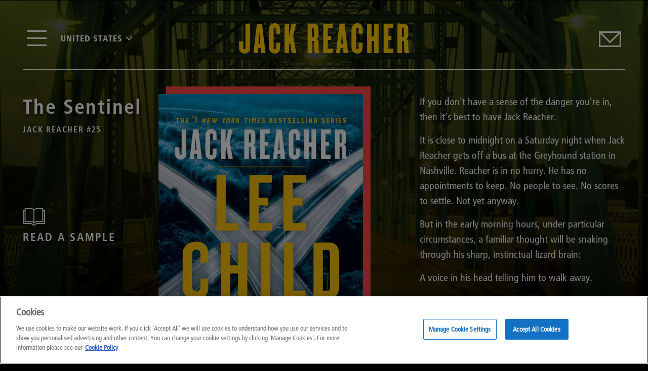

--- FILE ---
content_type: text/html; charset=UTF-8
request_url: https://www.jackreacher.com/uk/themencode-pdf-viewer-sc/?tnc_pvfw=ZmlsZT1odHRwczovL3d3dy5qYWNrcmVhY2hlci5jb20vd3AtY29udGVudC91cGxvYWRzLzIwMjAvMDgvSlItMjUtVGhlLVNlbnRpbmVsLUNocHQtMS0xLTEucGRmJnNldHRpbmdzPTAwMTAwMDExMDExMDExMTExMDAmbGFuZz1lbi1VUw==
body_size: 6896
content:
<!DOCTYPE html>
<!--
Copyright 2012 Mozilla Foundation

Licensed under the Apache License, Version 2.0 (the "License");
you may not use this file except in compliance with the License.
You may obtain a copy of the License at

    http://www.apache.org/licenses/LICENSE-2.0

Unless required by applicable law or agreed to in writing, software
distributed under the License is distributed on an "AS IS" BASIS,
WITHOUT WARRANTIES OR CONDITIONS OF ANY KIND, either express or implied.
See the License for the specific language governing permissions and
limitations under the License.

Adobe CMap resources are covered by their own copyright but the same license:

    Copyright 1990-2015 Adobe Systems Incorporated.

See https://github.com/adobe-type-tools/cmap-resources
-->
<html dir="ltr" mozdisallowselectionprint>
  <head>
    <meta charset="utf-8">
    <meta name="viewport" content="width=device-width, initial-scale=1, maximum-scale=1">
    <meta name="google" content="notranslate">
    <meta http-equiv="X-UA-Compatible" content="IE=edge">
<script>
var gform;gform||(document.addEventListener("gform_main_scripts_loaded",function(){gform.scriptsLoaded=!0}),window.addEventListener("DOMContentLoaded",function(){gform.domLoaded=!0}),gform={domLoaded:!1,scriptsLoaded:!1,initializeOnLoaded:function(o){gform.domLoaded&&gform.scriptsLoaded?o():!gform.domLoaded&&gform.scriptsLoaded?window.addEventListener("DOMContentLoaded",o):document.addEventListener("gform_main_scripts_loaded",o)},hooks:{action:{},filter:{}},addAction:function(o,n,r,t){gform.addHook("action",o,n,r,t)},addFilter:function(o,n,r,t){gform.addHook("filter",o,n,r,t)},doAction:function(o){gform.doHook("action",o,arguments)},applyFilters:function(o){return gform.doHook("filter",o,arguments)},removeAction:function(o,n){gform.removeHook("action",o,n)},removeFilter:function(o,n,r){gform.removeHook("filter",o,n,r)},addHook:function(o,n,r,t,i){null==gform.hooks[o][n]&&(gform.hooks[o][n]=[]);var e=gform.hooks[o][n];null==i&&(i=n+"_"+e.length),gform.hooks[o][n].push({tag:i,callable:r,priority:t=null==t?10:t})},doHook:function(n,o,r){var t;if(r=Array.prototype.slice.call(r,1),null!=gform.hooks[n][o]&&((o=gform.hooks[n][o]).sort(function(o,n){return o.priority-n.priority}),o.forEach(function(o){"function"!=typeof(t=o.callable)&&(t=window[t]),"action"==n?t.apply(null,r):r[0]=t.apply(null,r)})),"filter"==n)return r[0]},removeHook:function(o,n,t,i){var r;null!=gform.hooks[o][n]&&(r=(r=gform.hooks[o][n]).filter(function(o,n,r){return!!(null!=i&&i!=o.tag||null!=t&&t!=o.priority)}),gform.hooks[o][n]=r)}});
</script>

    <link rel="icon" href="">
    <title>JR-25-The-Sentinel-Chpt-1-1-1 - JackReacher.com</title>
    <script type="text/javascript" src="https://www.jackreacher.com/wp-content/plugins/pdf-viewer-for-wordpress/tnc-resources/jquery-1.11.0.min.js?9.0.3"></script>
    <link rel="stylesheet" href="https://www.jackreacher.com/wp-content/plugins/pdf-viewer-for-wordpress/web/viewer.css?9.0.3"/>
    <link rel="stylesheet" href="https://www.jackreacher.com/wp-content/plugins/pdf-viewer-for-wordpress/web/schemes/custom.php?primary=000000&secondary=ff4646&text=ffffff&icon=light-icons"/>

    <script type="text/javascript" src="https://www.jackreacher.com/wp-content/plugins/pdf-viewer-for-wordpress/web/compatibility.js?9.0.3"></script>

    <link rel="resource" type="application/l10n" href="https://www.jackreacher.com/wp-content/plugins/pdf-viewer-for-wordpress/web/locale/locale.properties" >
    <script type="text/javascript" src="https://www.jackreacher.com/wp-content/plugins/pdf-viewer-for-wordpress/build/pdf.js?9.0.3"></script>

    <script type="text/javascript" src="https://www.jackreacher.com/wp-content/plugins/pdf-viewer-for-wordpress/web/debugger.js?9.0.3"></script>
    <script type="text/javascript" src="https://www.jackreacher.com/wp-content/plugins/pdf-viewer-for-wordpress/tnc-resources/pinch-zoom.js?9.0.3"></script>
    <script src="https://www.jackreacher.com/wp-content/plugins/pdf-viewer-for-wordpress/tnc-resources/jquery.modal.min.js?9.0.3"></script>
    <link rel="stylesheet" href="https://www.jackreacher.com/wp-content/plugins/pdf-viewer-for-wordpress/tnc-resources/jquery.modal.min.css?9.0.3" />
  
    <meta property="og:image" content="https://www.jackreacher.com/wp-content/plugins/pdf-viewer-for-wordpress/images/thumb.png">
    <meta name="twitter:card" content="summary_large_image">
    
     <script type="text/javascript">
      var tnc_locale = 'en-US';
      var tnc_imageResourcesPath = "https://www.jackreacher.com/wp-content/plugins/pdf-viewer-for-wordpress/web/images/";
      var tnc_workerSrc = "https://www.jackreacher.com/wp-content/plugins/pdf-viewer-for-wordpress/build/pdf.worker.js";
      var tnc_cMapUrl = "https://www.jackreacher.com/wp-content/plugins/pdf-viewer-for-wordpress/web/cmaps/";
      var tnc_cMapPacked = true;

      var fto = "aHR0cHM6Ly93d3cuamFja3JlYWNoZXIuY29tL3dwLWNvbnRlbnQvdXBsb2Fkcy8yMDIwLzA4L0pSLTI1LVRoZS1TZW50aW5lbC1DaHB0LTEtMS0xLnBkZg==";
      var tnc_print = "0";
      var tnc_dl = "0";
      var tnc_scroll_default = "0";
      var tnc_spread_default = 0;
      
     </script>
     <script type="text/javascript" src="https://www.jackreacher.com/wp-content/plugins/pdf-viewer-for-wordpress/web/viewer.js?9.0.3"></script>
      
       <!-- $PVFW_FB: additional files included -->
    <script src="https://www.jackreacher.com/wp-content/plugins/pdf-viewer-for-wordpress/tnc-resources/turn.min.js?9.0.3"></script>
    <link rel="stylesheet" href="https://www.jackreacher.com/wp-content/plugins/pdf-viewer-for-wordpress/web/pdf-turn/pdf-turn.css?9.0.3">
    <script src="https://www.jackreacher.com/wp-content/plugins/pdf-viewer-for-wordpress/web/pdf-turn/pdf-turn.js?9.0.3"></script>

    <style type="text/css">
        #loadingBar{
          background: #000000;
          border-bottom: 1px solid #000000;
        }
        #tnc-share{
          display: none;
          position: absolute !important;
          margin-top: 32px;
          left: 100px;
          padding: 4px 2px;
        }
        .logo_text a img {
          max-width: 120px;
        }
        .s-btn-style{
          border: 0;
          border-radius: 4px;
          moz-border-radius: 4px;
          color: #ffffff;
          padding: 8px 20px;
          font-weight: bold;
          background: #0a772b;
          margin: 10px 0;
        }
        .r-btn-style{
          border: 0;
          border-radius: 4px;
          moz-border-radius: 4px;
          color: #ffffff;
          padding: 8px 20px;
          font-weight: bold;
          background: #d20808;
          margin: 10px 0;
        }
        .send-to-friend h3{
          text-align: center;
          margin: 10px 0;
        }
        .send-to-friend input[type="text"], .send-to-friend input[type="email"]{
          margin: 10px 0;
          padding: 5px 10px;
          border: 1px solid #eee;
          width: 90%;
          max-width: 100%;
        }
        .send-to-friend textarea{
          margin: 10px 0;
          padding: 5px 10px;
          border: 1px solid #eee;
          width: 90%;
          max-width: 100%;
        }
        .email-result{
          margin: 10px 0;
          text-align: center;
          font-weight: bold;
        }
        @media only screen and (max-width: 380px){
          #tnc-share{
            left: 0px;
            top:0px;
          }
        }
        @media only screen and (max-width: 900px){
          .logo_text {
            display: none;
          }
        }
        #overlayContainer{
          top:0;
          left: 0;
        }
        @media print{
          #overlayContainer{
            display: none;
          }
        }
        html .secondaryToolbarButton:before {
            display: none!important;
        }
        html .secondaryToolbarButton {
            padding-left: 0px!important;
        }
        html .secondaryToolbarButton {
            text-align: center!important; 
        }
        
            </style>
      </head>

  <body tabindex="1" class="loadingInProgress" >
    <div id="outerContainer">

      <div id="sidebarContainer">
        <div id="toolbarSidebar">
          <div class="splitToolbarButton toggled">
            <button id="viewThumbnail" class="toolbarButton toggled" title="Show Thumbnails" tabindex="2" data-l10n-id="thumbs">
               <span data-l10n-id="thumbs_label">Thumbnails</span>
            </button>
            <button id="viewOutline" class="toolbarButton" title="Show Document Outline (double-click to expand/collapse all items)" tabindex="3" data-l10n-id="document_outline">
               <span data-l10n-id="document_outline_label">Document Outline</span>
            </button>
            <button id="viewAttachments" class="toolbarButton" title="Show Attachments" tabindex="4" data-l10n-id="attachments">
               <span data-l10n-id="attachments_label">Attachments</span>
            </button>
          </div>
        </div>
        <div id="sidebarContent">
          <div id="thumbnailView">
          </div>
          <div id="outlineView" class="hidden">
          </div>
          <div id="attachmentsView" class="hidden">
          </div>
        </div>
        <div id="sidebarResizer" class="hidden"></div>
      </div>  <!-- sidebarContainer -->

      <div id="mainContainer">
        <div style="display: none" class="findbar hidden doorHanger" id="findbar">
          <div id="findbarInputContainer">
            <input id="findInput" class="toolbarField" title="Find" placeholder="Find in document…" tabindex="91" data-l10n-id="find_input">
            <div class="splitToolbarButton">
              <button id="findPrevious" class="toolbarButton findPrevious" title="Find the previous occurrence of the phrase" tabindex="92" data-l10n-id="find_previous">
                <span data-l10n-id="find_previous_label">Previous</span>
              </button>
              <div class="splitToolbarButtonSeparator"></div>
              <button id="findNext" class="toolbarButton findNext" title="Find the next occurrence of the phrase" tabindex="93" data-l10n-id="find_next">
                <span data-l10n-id="find_next_label">Next</span>
              </button>
            </div>
          </div>

          <div id="findbarOptionsOneContainer">
            <input type="checkbox" id="findHighlightAll" class="toolbarField" tabindex="94">
            <label for="findHighlightAll" class="toolbarLabel" data-l10n-id="find_highlight">Highlight all</label>
            <input type="checkbox" id="findMatchCase" class="toolbarField" tabindex="95">
            <label for="findMatchCase" class="toolbarLabel" data-l10n-id="find_match_case_label">Match case</label>
          </div>
          
          <div id="findbarOptionsTwoContainer">
            <input type="checkbox" id="findEntireWord" class="toolbarField" tabindex="96">
            <label for="findEntireWord" class="toolbarLabel" data-l10n-id="find_entire_word_label">Whole words</label>
            <span id="findResultsCount" class="toolbarLabel hidden"></span>
          </div>

            <span id="findResultsCount" class="toolbarLabel hidden"></span>
          </div>

          <div id="findbarMessageContainer">
            <span id="findMsg" class="toolbarLabel"></span>
          </div>
        </div>  <!-- findbar -->

        <div id="secondaryToolbar" class="secondaryToolbar hidden doorHangerRight">
          <div id="secondaryToolbarButtonContainer">
            <button style="display: none" id="secondaryPresentationMode" class="secondaryToolbarButton presentationMode visibleLargeView" title="Switch to Presentation Mode" tabindex="51" data-l10n-id="presentation_mode">
              <span data-l10n-id="presentation_mode_label">Presentation Mode</span>
            </button>

            <button style="display: none" id="secondaryOpenFile" class="secondaryToolbarButton openFile visibleLargeView" title="Open File" tabindex="52" data-l10n-id="open_file">
              <span data-l10n-id="open_file_label">Open</span>
            </button>

            <button style="display: none" id="secondaryPrint" class="secondaryToolbarButton print visibleMediumView" title="Print" tabindex="53" data-l10n-id="print">
              <span data-l10n-id="print_label">Print</span>
            </button>

            <button style="display: none" id="secondaryDownload" class="secondaryToolbarButton download visibleMediumView" title="Download" tabindex="54" data-l10n-id="download">
              <span data-l10n-id="download_label">Download</span>
            </button>

            <a style="" href="#" id="secondaryViewBookmark" class="secondaryToolbarButton bookmark visibleSmallView" title="Current view (copy or open in new window)" tabindex="55" data-l10n-id="bookmark">
              <span data-l10n-id="bookmark_label">Current View</span>
            </a>

            <div class="horizontalToolbarSeparator visibleLargeView"></div>

            <button style="" id="firstPage" class="secondaryToolbarButton firstPage" title="Go to First Page" tabindex="56" data-l10n-id="first_page">
              <span data-l10n-id="first_page_label">Go to First Page</span>
            </button>
            <button style="" id="lastPage" class="secondaryToolbarButton lastPage" title="Go to Last Page" tabindex="57" data-l10n-id="last_page">
              <span data-l10n-id="last_page_label">Go to Last Page</span>
            </button>

            <div class="horizontalToolbarSeparator"></div>

            <button style="" id="pageRotateCw" class="secondaryToolbarButton rotateCw" title="Rotate Clockwise" tabindex="58" data-l10n-id="page_rotate_cw">
              <span data-l10n-id="page_rotate_cw_label">Rotate Clockwise</span>
            </button>
            <button style="" id="pageRotateCcw" class="secondaryToolbarButton rotateCcw" title="Rotate Counterclockwise" tabindex="59" data-l10n-id="page_rotate_ccw">
              <span data-l10n-id="page_rotate_ccw_label">Rotate Counterclockwise</span>
            </button>

            <div class="horizontalToolbarSeparator"></div>

            <button style="display: none" id="cursorSelectTool" class="secondaryToolbarButton selectTool toggled" title="Enable Text Selection Tool" tabindex="60" data-l10n-id="cursor_text_select_tool">
              <span data-l10n-id="cursor_text_select_tool_label">Text Selection Tool</span>
            </button>
            
            <button style="display: none" id="cursorHandTool" class="secondaryToolbarButton handTool" title="Enable Hand Tool" tabindex="61" data-l10n-id="cursor_hand_tool">
              <span data-l10n-id="cursor_hand_tool_label">Hand Tool</span>
            </button>

            <div class="horizontalToolbarSeparator"></div>

            <button style="" id="scrollVertical" class="secondaryToolbarButton scrollModeButtons scrollVertical toggled" title="Use Vertical Scrolling" tabindex="62" data-l10n-id="scroll_vertical">
              <span data-l10n-id="scroll_vertical_label">Vertical Scrolling</span>
            </button>
            <button style="" id="scrollHorizontal" class="secondaryToolbarButton scrollModeButtons scrollHorizontal" title="Use Horizontal Scrolling" tabindex="63" data-l10n-id="scroll_horizontal">
              <span data-l10n-id="scroll_horizontal_label">Horizontal Scrolling</span>
            </button>
            <button style="" id="scrollWrapped" class="secondaryToolbarButton scrollModeButtons scrollWrapped" title="Use Wrapped Scrolling" tabindex="64" data-l10n-id="scroll_wrapped">
              <span data-l10n-id="scroll_wrapped_label">Wrapped Scrolling</span>
            </button>

            <!-- $PVFW_FB: bookflip button -->
            <button style="" id="bookFlip" class="secondaryToolbarButton scrollModeButtons bookFlip" title="Flip Book Style" tabindex="65" data-l10n-id="book_flip">
              <span data-l10n-id="book_flip_label">Flip Book</span>
            </button>

            <div class="horizontalToolbarSeparator scrollModeButtons"></div>

            <button style="" id="spreadNone" class="secondaryToolbarButton spreadModeButtons spreadNone toggled" title="Do not join page spreads" tabindex="66" data-l10n-id="spread_none">
              <span data-l10n-id="spread_none_label">No Spreads</span>
            </button>
            <button style="" id="spreadOdd" class="secondaryToolbarButton spreadModeButtons spreadOdd" title="Join page spreads starting with odd-numbered pages" tabindex="67" data-l10n-id="spread_odd">
              <span data-l10n-id="spread_odd_label">Odd Spreads</span>
            </button>
            <button style="" id="spreadEven" class="secondaryToolbarButton spreadModeButtons spreadEven" title="Join page spreads starting with even-numbered pages" tabindex="68" data-l10n-id="spread_even">
              <span data-l10n-id="spread_even_label">Even Spreads</span>
            </button>

            <div class="horizontalToolbarSeparator spreadModeButtons"></div>

            <button style="" id="documentProperties" class="secondaryToolbarButton documentProperties" title="Document Properties…" tabindex="69" data-l10n-id="document_properties">

              <span data-l10n-id="document_properties_label">Document Properties…</span>
            </button>
          </div>
        </div>  <!-- secondaryToolbar -->

        <div class="toolbar">
          <div id="toolbarContainer">
            <div id="toolbarViewer">
              <div id="toolbarViewerLeft">
                <button style="" id="sidebarToggle" class="toolbarButton" title="Toggle Sidebar" tabindex="11" data-l10n-id="toggle_sidebar">
                  <span data-l10n-id="toggle_sidebar_label">Toggle Sidebar</span>
                </button>
                <div class="toolbarButtonSpacer"></div>
                <button style="display: none" id="viewFind" class="toolbarButton" title="Find in Document" tabindex="12" data-l10n-id="findbar">
                  <span data-l10n-id="findbar_label">Find</span>
                </button>
                <div style="" class="splitToolbarButton hiddenSmallView">
                  <button class="toolbarButton pageUp" title="Previous Page" id="previous" tabindex="13" data-l10n-id="previous">
                    <span data-l10n-id="previous_label">Previous</span>
                  </button>
                  <div class="splitToolbarButtonSeparator"></div>
                  <button class="toolbarButton pageDown" title="Next Page" id="next" tabindex="14" data-l10n-id="next">
                    <span data-l10n-id="next_label">Next</span>
                  </button>
                </div>

                <input style="" type="number" id="pageNumber" class="toolbarField pageNumber" title="Page" value="1" size="4" min="1" tabindex="15" data-l10n-id="page">
                <span style="" id="numPages" class="toolbarLabel"></span>
                <span class="social_icon_d" id="open_slink" style="display: none"></span>
                
                <div class="tnc_social_share" id="tnc-share" style="display: none;">
                                      <ul>
                      <li><a href="https://www.facebook.com/sharer/sharer.php?u=https://www.jackreacher.com/uk/themencode-pdf-viewer-sc/?tnc_pvfw=ZmlsZT1odHRwczovL3d3dy5qYWNrcmVhY2hlci5jb20vd3AtY29udGVudC91cGxvYWRzLzIwMjAvMDgvSlItMjUtVGhlLVNlbnRpbmVsLUNocHQtMS0xLTEucGRmJnNldHRpbmdzPTAwMTAwMDExMDExMDExMTExMDAmbGFuZz1lbi1VUw==" target="_blank" class="tnc_fb">Facebook</a></li>
                      <li><a href="https://twitter.com/intent/tweet?url=https://www.jackreacher.com/uk/themencode-pdf-viewer-sc/?tnc_pvfw=ZmlsZT1odHRwczovL3d3dy5qYWNrcmVhY2hlci5jb20vd3AtY29udGVudC91cGxvYWRzLzIwMjAvMDgvSlItMjUtVGhlLVNlbnRpbmVsLUNocHQtMS0xLTEucGRmJnNldHRpbmdzPTAwMTAwMDExMDExMDExMTExMDAmbGFuZz1lbi1VUw==&text=I Liked this pdf" target="_blank" class="tnc_tw">Twitter</a></li>
                      <li><a href="http://www.linkedin.com/shareArticle?mini=true&url=https://www.jackreacher.com/uk/themencode-pdf-viewer-sc/?tnc_pvfw=ZmlsZT1odHRwczovL3d3dy5qYWNrcmVhY2hlci5jb20vd3AtY29udGVudC91cGxvYWRzLzIwMjAvMDgvSlItMjUtVGhlLVNlbnRpbmVsLUNocHQtMS0xLTEucGRmJnNldHRpbmdzPTAwMTAwMDExMDExMDExMTExMDAmbGFuZz1lbi1VUw==" target="_blank" class="tnc_lin">Linkedin</a></li>
                      <li><a href="https://api.whatsapp.com/send?text=https://www.jackreacher.com/uk/themencode-pdf-viewer-sc/?tnc_pvfw=ZmlsZT1odHRwczovL3d3dy5qYWNrcmVhY2hlci5jb20vd3AtY29udGVudC91cGxvYWRzLzIwMjAvMDgvSlItMjUtVGhlLVNlbnRpbmVsLUNocHQtMS0xLTEucGRmJnNldHRpbmdzPTAwMTAwMDExMDExMDExMTExMDAmbGFuZz1lbi1VUw==" target="_blank" class="tnc_whatsapp">WhatsApp</a></li>
                      <li><a href="#sendtofriend" rel="modal:open" class="tnc_email">Email</a></li>
                    </ul>
                </div>
              </div>
              <div id="toolbarViewerRight">
                <div style="" class="logo_block"><h3 class="logo_text"><a href="https://www.jackreacher.com" title="JackReacher.com"><img src="" class="tnc_logo_image" /></a></h3></div>

                <button style="display: none" id="presentationMode" class="toolbarButton presentationMode hiddenLargeView" title="Switch to Presentation Mode" tabindex="31" data-l10n-id="presentation_mode">
                  <span data-l10n-id="presentation_mode_label">Presentation Mode</span>
                </button>

                <button style="display: none" id="openFile" class="toolbarButton openFile hiddenLargeView" title="Open File" tabindex="32" data-l10n-id="open_file">
                  <span data-l10n-id="open_file_label">Open</span>
                </button>

                <button style="display: none" id="print" class="toolbarButton print hiddenMediumView" title="Print" tabindex="33" data-l10n-id="print">
                  <span data-l10n-id="print_label">Print</span>
                </button>

                <button style="display: none" id="download" class="toolbarButton download hiddenMediumView" title="Download" tabindex="34" data-l10n-id="download">
                  <span data-l10n-id="download_label">Download</span>
                </button>
                <a style="" href="#" id="viewBookmark" class="toolbarButton bookmark hiddenSmallView" title="Current view (copy or open in new window)" tabindex="35" data-l10n-id="bookmark">
                  <span data-l10n-id="bookmark_label">Current View</span>
                </a>

                <div class="verticalToolbarSeparator hiddenSmallView"></div>

                <button style="" id="secondaryToolbarToggle" class="toolbarButton" title="Tools" tabindex="36" data-l10n-id="tools">
                  <span data-l10n-id="tools_label">Tools</span>
                </button>
              </div>
              <div style="" id="toolbarViewerMiddle">
                <div class="splitToolbarButton">
                  <button id="zoomOut" class="toolbarButton zoomOut" title="Zoom Out" tabindex="21" data-l10n-id="zoom_out">
                    <span data-l10n-id="zoom_out_label">Zoom Out</span>
                  </button>
                  <div class="splitToolbarButtonSeparator"></div>
                  <button id="zoomIn" class="toolbarButton zoomIn" title="Zoom In" tabindex="22" data-l10n-id="zoom_in">
                    <span data-l10n-id="zoom_in_label">Zoom In</span>
                   </button>
                </div>
                <span id="scaleSelectContainer" class="dropdownToolbarButton">
                  <select id="scaleSelect" title="Zoom" tabindex="23" data-l10n-id="zoom">
                    <option id="pageAutoOption" title="" value="auto" selected="selected" data-l10n-id="page_scale_auto">Automatic Zoom</option>
                    <option id="pageActualOption" title="" value="page-actual" data-l10n-id="page_scale_actual">Actual Size</option>
                    <option id="pageFitOption" title="" value="page-fit" data-l10n-id="page_scale_fit">Page Fit</option>
                    <option id="pageWidthOption" title="" value="page-width" data-l10n-id="page_scale_width">Page Width</option>
                    <option id="customScaleOption" title="" value="custom" disabled="disabled" hidden="true"></option>
                    <option title="" value="0.5" data-l10n-id="page_scale_percent" data-l10n-args='{ "scale": 50 }'>50%</option>
                    <option title="" value="0.75" data-l10n-id="page_scale_percent" data-l10n-args='{ "scale": 75 }'>75%</option>
                    <option title="" value="1" data-l10n-id="page_scale_percent" data-l10n-args='{ "scale": 100 }'>100%</option>
                    <option title="" value="1.25" data-l10n-id="page_scale_percent" data-l10n-args='{ "scale": 125 }'>125%</option>
                    <option title="" value="1.5" data-l10n-id="page_scale_percent" data-l10n-args='{ "scale": 150 }'>150%</option>
                    <option title="" value="2" data-l10n-id="page_scale_percent" data-l10n-args='{ "scale": 200 }'>200%</option>
                    <option title="" value="3" data-l10n-id="page_scale_percent" data-l10n-args='{ "scale": 300 }'>300%</option>
                    <option title="" value="4" data-l10n-id="page_scale_percent" data-l10n-args='{ "scale": 400 }'>400%</option>
                  </select>
                </span>
              </div>
            </div>
            <div id="loadingBar">
              <div class="progress">
                <div class="glimmer">
                </div>
              </div>
            </div>
          </div>
        </div>

        <menu type="context" id="viewerContextMenu">
          <menuitem id="contextFirstPage" label="First Page"
                    data-l10n-id="first_page"></menuitem>
          <menuitem id="contextLastPage" label="Last Page"
                    data-l10n-id="last_page"></menuitem>
          <menuitem style="" id="contextPageRotateCw" label="Rotate Clockwise"
                    data-l10n-id="page_rotate_cw"></menuitem>
          <menuitem style="" id="contextPageRotateCcw" label="Rotate Counter-Clockwise"
                    data-l10n-id="page_rotate_ccw"></menuitem>
        </menu>

        <div id="viewerContainer" tabindex="0">
          <div id="viewer" class="pdfViewer"></div>
        </div>

        <div id="errorWrapper" hidden='true'>
          <div id="errorMessageLeft">
            <span id="errorMessage"></span>
            <button id="errorShowMore" data-l10n-id="error_more_info">
              More Information
            </button>
            <button id="errorShowLess" data-l10n-id="error_less_info" hidden='true'>
              Less Information
            </button>
          </div>
          <div id="errorMessageRight">
            <button id="errorClose" data-l10n-id="error_close">
              Close
            </button>
          </div>
          <div class="clearBoth"></div>
          <textarea id="errorMoreInfo" hidden='true' readonly="readonly"></textarea>
        </div>
      </div> <!-- mainContainer -->

      <div id="overlayContainer" class="hidden">
        <div id="passwordOverlay" class="container hidden">
          <div class="dialog">
            <div class="row">
              <p id="passwordText" data-l10n-id="password_label">Enter the password to open this PDF file:</p>
            </div>
            <div class="row">
             <input type="password" id="password" class="toolbarField">
            </div>
            <div class="buttonRow">
              <button id="passwordCancel" class="overlayButton"><span data-l10n-id="password_cancel">Cancel</span></button>
              <button id="passwordSubmit" class="overlayButton"><span data-l10n-id="password_ok">OK</span></button>
            </div>
          </div>
        </div>
        <div id="documentPropertiesOverlay" class="container hidden">
          <div class="dialog">
            <div class="row">
              <span data-l10n-id="document_properties_file_name">File name:</span> <p id="fileNameField">-</p>
            </div>
            <div class="row">
              <span data-l10n-id="document_properties_file_size">File size:</span> <p id="fileSizeField">-</p>
            </div>
            <div class="separator"></div>
            <div class="row">
              <span data-l10n-id="document_properties_title">Title:</span> <p id="titleField">-</p>
            </div>
            <div class="row">
              <span data-l10n-id="document_properties_author">Author:</span> <p id="authorField">-</p>
            </div>
            <div class="row">
              <span data-l10n-id="document_properties_subject">Subject:</span> <p id="subjectField">-</p>
            </div>
            <div class="row">
              <span data-l10n-id="document_properties_keywords">Keywords:</span> <p id="keywordsField">-</p>
            </div>
            <div class="row">
              <span data-l10n-id="document_properties_creation_date">Creation Date:</span> <p id="creationDateField">-</p>
            </div>
            <div class="row">
              <span data-l10n-id="document_properties_modification_date">Modification Date:</span> <p id="modificationDateField">-</p>
            </div>
            <div class="row">
              <span data-l10n-id="document_properties_creator">Creator:</span> <p id="creatorField">-</p>
            </div>
            <div class="separator"></div>
            <div class="row">
              <span data-l10n-id="document_properties_producer">PDF Producer:</span> <p id="producerField">-</p>
            </div>
            <div class="row">
              <span data-l10n-id="document_properties_version">PDF Version:</span> <p id="versionField">-</p>
            </div>
            <div class="row">
              <span data-l10n-id="document_properties_page_count">Page Count:</span> <p id="pageCountField">-</p>
            </div>
            <div class="row">
              <span data-l10n-id="document_properties_page_size">Page Size:</span> <p id="pageSizeField">-</p>
            </div>
            <div class="separator"></div>
            <div class="row">
              <span data-l10n-id="document_properties_linearized">Fast Web View:</span> <p id="linearizedField">-</p>
            </div>
            <div class="buttonRow">
              <button id="documentPropertiesClose" class="overlayButton"><span data-l10n-id="document_properties_close">Close</span></button>
            </div>
          </div>
        </div>
        <div id="printServiceOverlay" class="container hidden">
          <div class="dialog">
            <div class="row">
              <span data-l10n-id="print_progress_message">Preparing document for printing…</span>
            </div>
            <div class="row">
              <progress value="0" max="100"></progress>
              <span data-l10n-id="print_progress_percent" data-l10n-args='{ "progress": 0 }' class="relative-progress">0%</span>
            </div>
            <div class="buttonRow">
              <button id="printCancel" class="overlayButton"><span data-l10n-id="print_progress_close">Cancel</span></button>
            </div>
          </div>
        </div>
      </div>  <!-- overlayContainer -->
    </div> <!-- outerContainer -->
    
    <div id="printContainer"></div>
    
<div id="sendtofriend" class="send-to-friend" style="display: none;">
<h3>Share this file with friends</h3>
<form action="" method="POST" id="send-to-friend-form">
Your Name<br>
<input name="yourname" id="yourname" type="text" size="40" value=""><br>
Friends Name<br>
<input name="friendsname" type="text" size="40" value=""><br>

Your Email Address<br>
<input name="youremailaddress" type="email" size="40" value=""><br> 

Friends Email Address<br>
<input name="friendsemailaddress" type="email" size="40" value=""><br>

Email Subject<br>
<input name="email_subject" type="text" size="40" value=""><br>

Message<br>
<textarea name="message" id="message" cols="37" rows= "4">
Hi,
Please check out this pdf file: https://www.jackreacher.com/uk/themencode-pdf-viewer-sc/?tnc_pvfw=ZmlsZT1odHRwczovL3d3dy5qYWNrcmVhY2hlci5jb20vd3AtY29udGVudC91cGxvYWRzLzIwMjAvMDgvSlItMjUtVGhlLVNlbnRpbmVsLUNocHQtMS0xLTEucGRmJnNldHRpbmdzPTAwMTAwMDExMDExMDExMTExMDAmbGFuZz1lbi1VUw==
Thank You
</textarea>
<br>
<input type="hidden" name="tnc_nonce" value="f94b360764" />
<input type="hidden" name="tnc_ajax" value="https://www.jackreacher.com/wp-admin/admin-ajax.php" />
<input type="submit" class="s-btn-style" id="send-to-friend-btn" value="Send Now" />
<input class="r-btn-style" type="reset" name="reset" value="Reset">
</form>
        
  <div id="email-result" class="email-result"></div>
  </div>
          
            <script type="text/javascript" src="https://www.jackreacher.com/wp-content/plugins/pdf-viewer-for-wordpress/tnc-resources/send-to-friend.js"></script>
      <script type="text/javascript">
        document.onkeydown = function (e) {
            e = e || window.event;//Get event
            if (e.ctrlKey) {
                var c = e.which || e.keyCode;//Get key code
                switch (c) {
                    case 83://Block Ctrl+S
                    case 85://Block Ctrl+u
                                        case 80://Block Ctrl+c
                        e.preventDefault();     
                        e.stopPropagation();
                    break;
                }
            }
            if (e.metaKey) {
                var c = e.which || e.keyCode;//Get key code
                switch (c) {
                    case 83://Block cmd+S
                    case 85://Block cmd+u
                                        case 80://Block cmd+c
                        e.preventDefault();     
                        e.stopPropagation();
                    break;
                }
            }
        };
        // display return button when not loaded inside iframe
        jQuery(document).on('ready', function(){
          if ( self !== top ) {
            jQuery('.tnc-pdf-back-to-btn').hide();
          }
        });
        
      </script>
      <div class="tnc-pdf-back-to-btn">
        <a href="https://www.jackreacher.com/us/books/the-sentinel/">
          Return to Site        </a>
      </div>
              <button style="" class=" pvfw_page_prev" id="pvfw-previous-page" onclick="pvfw_prevpage()"><img src="https://www.jackreacher.com/wp-content/plugins/pdf-viewer-for-wordpress/web/schemes/light-icons/toolbarButton-pagePrev.svg"  alt=""></button>

        <button style="" class="pvfw_page_next" id="pvfw-next-page" onclick="pvfw_nextpage()"><img src="https://www.jackreacher.com/wp-content/plugins/pdf-viewer-for-wordpress/web/schemes/light-icons/toolbarButton-pageNext.svg"  alt=""></button>

        <button style="display: none;" class=" pvfw_page_prev" id="pvfw-flip-previous-page"><img src="https://www.jackreacher.com/wp-content/plugins/pdf-viewer-for-wordpress/web/schemes/light-icons/toolbarButton-pagePrev.svg"  alt=""></button>

        <button style="display: none;" class="pvfw_page_next" id="pvfw-flip-next-page"><img src="https://www.jackreacher.com/wp-content/plugins/pdf-viewer-for-wordpress/web/schemes/light-icons/toolbarButton-pageNext.svg"  alt=""></button>
      

        <script>
          $("#pvfw-flip-next-page").on("click", function(e){
            var get_direction = $("html").attr('dir');
            if( get_direction == "rtl" ){
              $("#viewer").turn("previous");
            } else {
              $("#viewer").turn("next");
            }
          });

          $("#pvfw-flip-previous-page").on("click", function(e){
            var get_direction = $("html").attr('dir');
            if( get_direction == "rtl" ){
              $("#viewer").turn("next");
            } else {
              $("#viewer").turn("previous");
            }
            
          });
        </script>
            </body>
</html>

--- FILE ---
content_type: text/html; charset=utf-8
request_url: https://www.google.com/recaptcha/api2/anchor?ar=1&k=6Lfm9XQqAAAAAFbA7WPYE3cwBxwH6G6xqDfFjImy&co=aHR0cHM6Ly93d3cuamFja3JlYWNoZXIuY29tOjQ0Mw..&hl=en&v=9TiwnJFHeuIw_s0wSd3fiKfN&size=invisible&anchor-ms=20000&execute-ms=30000&cb=afzmx4ju2qbu
body_size: 48292
content:
<!DOCTYPE HTML><html dir="ltr" lang="en"><head><meta http-equiv="Content-Type" content="text/html; charset=UTF-8">
<meta http-equiv="X-UA-Compatible" content="IE=edge">
<title>reCAPTCHA</title>
<style type="text/css">
/* cyrillic-ext */
@font-face {
  font-family: 'Roboto';
  font-style: normal;
  font-weight: 400;
  font-stretch: 100%;
  src: url(//fonts.gstatic.com/s/roboto/v48/KFO7CnqEu92Fr1ME7kSn66aGLdTylUAMa3GUBHMdazTgWw.woff2) format('woff2');
  unicode-range: U+0460-052F, U+1C80-1C8A, U+20B4, U+2DE0-2DFF, U+A640-A69F, U+FE2E-FE2F;
}
/* cyrillic */
@font-face {
  font-family: 'Roboto';
  font-style: normal;
  font-weight: 400;
  font-stretch: 100%;
  src: url(//fonts.gstatic.com/s/roboto/v48/KFO7CnqEu92Fr1ME7kSn66aGLdTylUAMa3iUBHMdazTgWw.woff2) format('woff2');
  unicode-range: U+0301, U+0400-045F, U+0490-0491, U+04B0-04B1, U+2116;
}
/* greek-ext */
@font-face {
  font-family: 'Roboto';
  font-style: normal;
  font-weight: 400;
  font-stretch: 100%;
  src: url(//fonts.gstatic.com/s/roboto/v48/KFO7CnqEu92Fr1ME7kSn66aGLdTylUAMa3CUBHMdazTgWw.woff2) format('woff2');
  unicode-range: U+1F00-1FFF;
}
/* greek */
@font-face {
  font-family: 'Roboto';
  font-style: normal;
  font-weight: 400;
  font-stretch: 100%;
  src: url(//fonts.gstatic.com/s/roboto/v48/KFO7CnqEu92Fr1ME7kSn66aGLdTylUAMa3-UBHMdazTgWw.woff2) format('woff2');
  unicode-range: U+0370-0377, U+037A-037F, U+0384-038A, U+038C, U+038E-03A1, U+03A3-03FF;
}
/* math */
@font-face {
  font-family: 'Roboto';
  font-style: normal;
  font-weight: 400;
  font-stretch: 100%;
  src: url(//fonts.gstatic.com/s/roboto/v48/KFO7CnqEu92Fr1ME7kSn66aGLdTylUAMawCUBHMdazTgWw.woff2) format('woff2');
  unicode-range: U+0302-0303, U+0305, U+0307-0308, U+0310, U+0312, U+0315, U+031A, U+0326-0327, U+032C, U+032F-0330, U+0332-0333, U+0338, U+033A, U+0346, U+034D, U+0391-03A1, U+03A3-03A9, U+03B1-03C9, U+03D1, U+03D5-03D6, U+03F0-03F1, U+03F4-03F5, U+2016-2017, U+2034-2038, U+203C, U+2040, U+2043, U+2047, U+2050, U+2057, U+205F, U+2070-2071, U+2074-208E, U+2090-209C, U+20D0-20DC, U+20E1, U+20E5-20EF, U+2100-2112, U+2114-2115, U+2117-2121, U+2123-214F, U+2190, U+2192, U+2194-21AE, U+21B0-21E5, U+21F1-21F2, U+21F4-2211, U+2213-2214, U+2216-22FF, U+2308-230B, U+2310, U+2319, U+231C-2321, U+2336-237A, U+237C, U+2395, U+239B-23B7, U+23D0, U+23DC-23E1, U+2474-2475, U+25AF, U+25B3, U+25B7, U+25BD, U+25C1, U+25CA, U+25CC, U+25FB, U+266D-266F, U+27C0-27FF, U+2900-2AFF, U+2B0E-2B11, U+2B30-2B4C, U+2BFE, U+3030, U+FF5B, U+FF5D, U+1D400-1D7FF, U+1EE00-1EEFF;
}
/* symbols */
@font-face {
  font-family: 'Roboto';
  font-style: normal;
  font-weight: 400;
  font-stretch: 100%;
  src: url(//fonts.gstatic.com/s/roboto/v48/KFO7CnqEu92Fr1ME7kSn66aGLdTylUAMaxKUBHMdazTgWw.woff2) format('woff2');
  unicode-range: U+0001-000C, U+000E-001F, U+007F-009F, U+20DD-20E0, U+20E2-20E4, U+2150-218F, U+2190, U+2192, U+2194-2199, U+21AF, U+21E6-21F0, U+21F3, U+2218-2219, U+2299, U+22C4-22C6, U+2300-243F, U+2440-244A, U+2460-24FF, U+25A0-27BF, U+2800-28FF, U+2921-2922, U+2981, U+29BF, U+29EB, U+2B00-2BFF, U+4DC0-4DFF, U+FFF9-FFFB, U+10140-1018E, U+10190-1019C, U+101A0, U+101D0-101FD, U+102E0-102FB, U+10E60-10E7E, U+1D2C0-1D2D3, U+1D2E0-1D37F, U+1F000-1F0FF, U+1F100-1F1AD, U+1F1E6-1F1FF, U+1F30D-1F30F, U+1F315, U+1F31C, U+1F31E, U+1F320-1F32C, U+1F336, U+1F378, U+1F37D, U+1F382, U+1F393-1F39F, U+1F3A7-1F3A8, U+1F3AC-1F3AF, U+1F3C2, U+1F3C4-1F3C6, U+1F3CA-1F3CE, U+1F3D4-1F3E0, U+1F3ED, U+1F3F1-1F3F3, U+1F3F5-1F3F7, U+1F408, U+1F415, U+1F41F, U+1F426, U+1F43F, U+1F441-1F442, U+1F444, U+1F446-1F449, U+1F44C-1F44E, U+1F453, U+1F46A, U+1F47D, U+1F4A3, U+1F4B0, U+1F4B3, U+1F4B9, U+1F4BB, U+1F4BF, U+1F4C8-1F4CB, U+1F4D6, U+1F4DA, U+1F4DF, U+1F4E3-1F4E6, U+1F4EA-1F4ED, U+1F4F7, U+1F4F9-1F4FB, U+1F4FD-1F4FE, U+1F503, U+1F507-1F50B, U+1F50D, U+1F512-1F513, U+1F53E-1F54A, U+1F54F-1F5FA, U+1F610, U+1F650-1F67F, U+1F687, U+1F68D, U+1F691, U+1F694, U+1F698, U+1F6AD, U+1F6B2, U+1F6B9-1F6BA, U+1F6BC, U+1F6C6-1F6CF, U+1F6D3-1F6D7, U+1F6E0-1F6EA, U+1F6F0-1F6F3, U+1F6F7-1F6FC, U+1F700-1F7FF, U+1F800-1F80B, U+1F810-1F847, U+1F850-1F859, U+1F860-1F887, U+1F890-1F8AD, U+1F8B0-1F8BB, U+1F8C0-1F8C1, U+1F900-1F90B, U+1F93B, U+1F946, U+1F984, U+1F996, U+1F9E9, U+1FA00-1FA6F, U+1FA70-1FA7C, U+1FA80-1FA89, U+1FA8F-1FAC6, U+1FACE-1FADC, U+1FADF-1FAE9, U+1FAF0-1FAF8, U+1FB00-1FBFF;
}
/* vietnamese */
@font-face {
  font-family: 'Roboto';
  font-style: normal;
  font-weight: 400;
  font-stretch: 100%;
  src: url(//fonts.gstatic.com/s/roboto/v48/KFO7CnqEu92Fr1ME7kSn66aGLdTylUAMa3OUBHMdazTgWw.woff2) format('woff2');
  unicode-range: U+0102-0103, U+0110-0111, U+0128-0129, U+0168-0169, U+01A0-01A1, U+01AF-01B0, U+0300-0301, U+0303-0304, U+0308-0309, U+0323, U+0329, U+1EA0-1EF9, U+20AB;
}
/* latin-ext */
@font-face {
  font-family: 'Roboto';
  font-style: normal;
  font-weight: 400;
  font-stretch: 100%;
  src: url(//fonts.gstatic.com/s/roboto/v48/KFO7CnqEu92Fr1ME7kSn66aGLdTylUAMa3KUBHMdazTgWw.woff2) format('woff2');
  unicode-range: U+0100-02BA, U+02BD-02C5, U+02C7-02CC, U+02CE-02D7, U+02DD-02FF, U+0304, U+0308, U+0329, U+1D00-1DBF, U+1E00-1E9F, U+1EF2-1EFF, U+2020, U+20A0-20AB, U+20AD-20C0, U+2113, U+2C60-2C7F, U+A720-A7FF;
}
/* latin */
@font-face {
  font-family: 'Roboto';
  font-style: normal;
  font-weight: 400;
  font-stretch: 100%;
  src: url(//fonts.gstatic.com/s/roboto/v48/KFO7CnqEu92Fr1ME7kSn66aGLdTylUAMa3yUBHMdazQ.woff2) format('woff2');
  unicode-range: U+0000-00FF, U+0131, U+0152-0153, U+02BB-02BC, U+02C6, U+02DA, U+02DC, U+0304, U+0308, U+0329, U+2000-206F, U+20AC, U+2122, U+2191, U+2193, U+2212, U+2215, U+FEFF, U+FFFD;
}
/* cyrillic-ext */
@font-face {
  font-family: 'Roboto';
  font-style: normal;
  font-weight: 500;
  font-stretch: 100%;
  src: url(//fonts.gstatic.com/s/roboto/v48/KFO7CnqEu92Fr1ME7kSn66aGLdTylUAMa3GUBHMdazTgWw.woff2) format('woff2');
  unicode-range: U+0460-052F, U+1C80-1C8A, U+20B4, U+2DE0-2DFF, U+A640-A69F, U+FE2E-FE2F;
}
/* cyrillic */
@font-face {
  font-family: 'Roboto';
  font-style: normal;
  font-weight: 500;
  font-stretch: 100%;
  src: url(//fonts.gstatic.com/s/roboto/v48/KFO7CnqEu92Fr1ME7kSn66aGLdTylUAMa3iUBHMdazTgWw.woff2) format('woff2');
  unicode-range: U+0301, U+0400-045F, U+0490-0491, U+04B0-04B1, U+2116;
}
/* greek-ext */
@font-face {
  font-family: 'Roboto';
  font-style: normal;
  font-weight: 500;
  font-stretch: 100%;
  src: url(//fonts.gstatic.com/s/roboto/v48/KFO7CnqEu92Fr1ME7kSn66aGLdTylUAMa3CUBHMdazTgWw.woff2) format('woff2');
  unicode-range: U+1F00-1FFF;
}
/* greek */
@font-face {
  font-family: 'Roboto';
  font-style: normal;
  font-weight: 500;
  font-stretch: 100%;
  src: url(//fonts.gstatic.com/s/roboto/v48/KFO7CnqEu92Fr1ME7kSn66aGLdTylUAMa3-UBHMdazTgWw.woff2) format('woff2');
  unicode-range: U+0370-0377, U+037A-037F, U+0384-038A, U+038C, U+038E-03A1, U+03A3-03FF;
}
/* math */
@font-face {
  font-family: 'Roboto';
  font-style: normal;
  font-weight: 500;
  font-stretch: 100%;
  src: url(//fonts.gstatic.com/s/roboto/v48/KFO7CnqEu92Fr1ME7kSn66aGLdTylUAMawCUBHMdazTgWw.woff2) format('woff2');
  unicode-range: U+0302-0303, U+0305, U+0307-0308, U+0310, U+0312, U+0315, U+031A, U+0326-0327, U+032C, U+032F-0330, U+0332-0333, U+0338, U+033A, U+0346, U+034D, U+0391-03A1, U+03A3-03A9, U+03B1-03C9, U+03D1, U+03D5-03D6, U+03F0-03F1, U+03F4-03F5, U+2016-2017, U+2034-2038, U+203C, U+2040, U+2043, U+2047, U+2050, U+2057, U+205F, U+2070-2071, U+2074-208E, U+2090-209C, U+20D0-20DC, U+20E1, U+20E5-20EF, U+2100-2112, U+2114-2115, U+2117-2121, U+2123-214F, U+2190, U+2192, U+2194-21AE, U+21B0-21E5, U+21F1-21F2, U+21F4-2211, U+2213-2214, U+2216-22FF, U+2308-230B, U+2310, U+2319, U+231C-2321, U+2336-237A, U+237C, U+2395, U+239B-23B7, U+23D0, U+23DC-23E1, U+2474-2475, U+25AF, U+25B3, U+25B7, U+25BD, U+25C1, U+25CA, U+25CC, U+25FB, U+266D-266F, U+27C0-27FF, U+2900-2AFF, U+2B0E-2B11, U+2B30-2B4C, U+2BFE, U+3030, U+FF5B, U+FF5D, U+1D400-1D7FF, U+1EE00-1EEFF;
}
/* symbols */
@font-face {
  font-family: 'Roboto';
  font-style: normal;
  font-weight: 500;
  font-stretch: 100%;
  src: url(//fonts.gstatic.com/s/roboto/v48/KFO7CnqEu92Fr1ME7kSn66aGLdTylUAMaxKUBHMdazTgWw.woff2) format('woff2');
  unicode-range: U+0001-000C, U+000E-001F, U+007F-009F, U+20DD-20E0, U+20E2-20E4, U+2150-218F, U+2190, U+2192, U+2194-2199, U+21AF, U+21E6-21F0, U+21F3, U+2218-2219, U+2299, U+22C4-22C6, U+2300-243F, U+2440-244A, U+2460-24FF, U+25A0-27BF, U+2800-28FF, U+2921-2922, U+2981, U+29BF, U+29EB, U+2B00-2BFF, U+4DC0-4DFF, U+FFF9-FFFB, U+10140-1018E, U+10190-1019C, U+101A0, U+101D0-101FD, U+102E0-102FB, U+10E60-10E7E, U+1D2C0-1D2D3, U+1D2E0-1D37F, U+1F000-1F0FF, U+1F100-1F1AD, U+1F1E6-1F1FF, U+1F30D-1F30F, U+1F315, U+1F31C, U+1F31E, U+1F320-1F32C, U+1F336, U+1F378, U+1F37D, U+1F382, U+1F393-1F39F, U+1F3A7-1F3A8, U+1F3AC-1F3AF, U+1F3C2, U+1F3C4-1F3C6, U+1F3CA-1F3CE, U+1F3D4-1F3E0, U+1F3ED, U+1F3F1-1F3F3, U+1F3F5-1F3F7, U+1F408, U+1F415, U+1F41F, U+1F426, U+1F43F, U+1F441-1F442, U+1F444, U+1F446-1F449, U+1F44C-1F44E, U+1F453, U+1F46A, U+1F47D, U+1F4A3, U+1F4B0, U+1F4B3, U+1F4B9, U+1F4BB, U+1F4BF, U+1F4C8-1F4CB, U+1F4D6, U+1F4DA, U+1F4DF, U+1F4E3-1F4E6, U+1F4EA-1F4ED, U+1F4F7, U+1F4F9-1F4FB, U+1F4FD-1F4FE, U+1F503, U+1F507-1F50B, U+1F50D, U+1F512-1F513, U+1F53E-1F54A, U+1F54F-1F5FA, U+1F610, U+1F650-1F67F, U+1F687, U+1F68D, U+1F691, U+1F694, U+1F698, U+1F6AD, U+1F6B2, U+1F6B9-1F6BA, U+1F6BC, U+1F6C6-1F6CF, U+1F6D3-1F6D7, U+1F6E0-1F6EA, U+1F6F0-1F6F3, U+1F6F7-1F6FC, U+1F700-1F7FF, U+1F800-1F80B, U+1F810-1F847, U+1F850-1F859, U+1F860-1F887, U+1F890-1F8AD, U+1F8B0-1F8BB, U+1F8C0-1F8C1, U+1F900-1F90B, U+1F93B, U+1F946, U+1F984, U+1F996, U+1F9E9, U+1FA00-1FA6F, U+1FA70-1FA7C, U+1FA80-1FA89, U+1FA8F-1FAC6, U+1FACE-1FADC, U+1FADF-1FAE9, U+1FAF0-1FAF8, U+1FB00-1FBFF;
}
/* vietnamese */
@font-face {
  font-family: 'Roboto';
  font-style: normal;
  font-weight: 500;
  font-stretch: 100%;
  src: url(//fonts.gstatic.com/s/roboto/v48/KFO7CnqEu92Fr1ME7kSn66aGLdTylUAMa3OUBHMdazTgWw.woff2) format('woff2');
  unicode-range: U+0102-0103, U+0110-0111, U+0128-0129, U+0168-0169, U+01A0-01A1, U+01AF-01B0, U+0300-0301, U+0303-0304, U+0308-0309, U+0323, U+0329, U+1EA0-1EF9, U+20AB;
}
/* latin-ext */
@font-face {
  font-family: 'Roboto';
  font-style: normal;
  font-weight: 500;
  font-stretch: 100%;
  src: url(//fonts.gstatic.com/s/roboto/v48/KFO7CnqEu92Fr1ME7kSn66aGLdTylUAMa3KUBHMdazTgWw.woff2) format('woff2');
  unicode-range: U+0100-02BA, U+02BD-02C5, U+02C7-02CC, U+02CE-02D7, U+02DD-02FF, U+0304, U+0308, U+0329, U+1D00-1DBF, U+1E00-1E9F, U+1EF2-1EFF, U+2020, U+20A0-20AB, U+20AD-20C0, U+2113, U+2C60-2C7F, U+A720-A7FF;
}
/* latin */
@font-face {
  font-family: 'Roboto';
  font-style: normal;
  font-weight: 500;
  font-stretch: 100%;
  src: url(//fonts.gstatic.com/s/roboto/v48/KFO7CnqEu92Fr1ME7kSn66aGLdTylUAMa3yUBHMdazQ.woff2) format('woff2');
  unicode-range: U+0000-00FF, U+0131, U+0152-0153, U+02BB-02BC, U+02C6, U+02DA, U+02DC, U+0304, U+0308, U+0329, U+2000-206F, U+20AC, U+2122, U+2191, U+2193, U+2212, U+2215, U+FEFF, U+FFFD;
}
/* cyrillic-ext */
@font-face {
  font-family: 'Roboto';
  font-style: normal;
  font-weight: 900;
  font-stretch: 100%;
  src: url(//fonts.gstatic.com/s/roboto/v48/KFO7CnqEu92Fr1ME7kSn66aGLdTylUAMa3GUBHMdazTgWw.woff2) format('woff2');
  unicode-range: U+0460-052F, U+1C80-1C8A, U+20B4, U+2DE0-2DFF, U+A640-A69F, U+FE2E-FE2F;
}
/* cyrillic */
@font-face {
  font-family: 'Roboto';
  font-style: normal;
  font-weight: 900;
  font-stretch: 100%;
  src: url(//fonts.gstatic.com/s/roboto/v48/KFO7CnqEu92Fr1ME7kSn66aGLdTylUAMa3iUBHMdazTgWw.woff2) format('woff2');
  unicode-range: U+0301, U+0400-045F, U+0490-0491, U+04B0-04B1, U+2116;
}
/* greek-ext */
@font-face {
  font-family: 'Roboto';
  font-style: normal;
  font-weight: 900;
  font-stretch: 100%;
  src: url(//fonts.gstatic.com/s/roboto/v48/KFO7CnqEu92Fr1ME7kSn66aGLdTylUAMa3CUBHMdazTgWw.woff2) format('woff2');
  unicode-range: U+1F00-1FFF;
}
/* greek */
@font-face {
  font-family: 'Roboto';
  font-style: normal;
  font-weight: 900;
  font-stretch: 100%;
  src: url(//fonts.gstatic.com/s/roboto/v48/KFO7CnqEu92Fr1ME7kSn66aGLdTylUAMa3-UBHMdazTgWw.woff2) format('woff2');
  unicode-range: U+0370-0377, U+037A-037F, U+0384-038A, U+038C, U+038E-03A1, U+03A3-03FF;
}
/* math */
@font-face {
  font-family: 'Roboto';
  font-style: normal;
  font-weight: 900;
  font-stretch: 100%;
  src: url(//fonts.gstatic.com/s/roboto/v48/KFO7CnqEu92Fr1ME7kSn66aGLdTylUAMawCUBHMdazTgWw.woff2) format('woff2');
  unicode-range: U+0302-0303, U+0305, U+0307-0308, U+0310, U+0312, U+0315, U+031A, U+0326-0327, U+032C, U+032F-0330, U+0332-0333, U+0338, U+033A, U+0346, U+034D, U+0391-03A1, U+03A3-03A9, U+03B1-03C9, U+03D1, U+03D5-03D6, U+03F0-03F1, U+03F4-03F5, U+2016-2017, U+2034-2038, U+203C, U+2040, U+2043, U+2047, U+2050, U+2057, U+205F, U+2070-2071, U+2074-208E, U+2090-209C, U+20D0-20DC, U+20E1, U+20E5-20EF, U+2100-2112, U+2114-2115, U+2117-2121, U+2123-214F, U+2190, U+2192, U+2194-21AE, U+21B0-21E5, U+21F1-21F2, U+21F4-2211, U+2213-2214, U+2216-22FF, U+2308-230B, U+2310, U+2319, U+231C-2321, U+2336-237A, U+237C, U+2395, U+239B-23B7, U+23D0, U+23DC-23E1, U+2474-2475, U+25AF, U+25B3, U+25B7, U+25BD, U+25C1, U+25CA, U+25CC, U+25FB, U+266D-266F, U+27C0-27FF, U+2900-2AFF, U+2B0E-2B11, U+2B30-2B4C, U+2BFE, U+3030, U+FF5B, U+FF5D, U+1D400-1D7FF, U+1EE00-1EEFF;
}
/* symbols */
@font-face {
  font-family: 'Roboto';
  font-style: normal;
  font-weight: 900;
  font-stretch: 100%;
  src: url(//fonts.gstatic.com/s/roboto/v48/KFO7CnqEu92Fr1ME7kSn66aGLdTylUAMaxKUBHMdazTgWw.woff2) format('woff2');
  unicode-range: U+0001-000C, U+000E-001F, U+007F-009F, U+20DD-20E0, U+20E2-20E4, U+2150-218F, U+2190, U+2192, U+2194-2199, U+21AF, U+21E6-21F0, U+21F3, U+2218-2219, U+2299, U+22C4-22C6, U+2300-243F, U+2440-244A, U+2460-24FF, U+25A0-27BF, U+2800-28FF, U+2921-2922, U+2981, U+29BF, U+29EB, U+2B00-2BFF, U+4DC0-4DFF, U+FFF9-FFFB, U+10140-1018E, U+10190-1019C, U+101A0, U+101D0-101FD, U+102E0-102FB, U+10E60-10E7E, U+1D2C0-1D2D3, U+1D2E0-1D37F, U+1F000-1F0FF, U+1F100-1F1AD, U+1F1E6-1F1FF, U+1F30D-1F30F, U+1F315, U+1F31C, U+1F31E, U+1F320-1F32C, U+1F336, U+1F378, U+1F37D, U+1F382, U+1F393-1F39F, U+1F3A7-1F3A8, U+1F3AC-1F3AF, U+1F3C2, U+1F3C4-1F3C6, U+1F3CA-1F3CE, U+1F3D4-1F3E0, U+1F3ED, U+1F3F1-1F3F3, U+1F3F5-1F3F7, U+1F408, U+1F415, U+1F41F, U+1F426, U+1F43F, U+1F441-1F442, U+1F444, U+1F446-1F449, U+1F44C-1F44E, U+1F453, U+1F46A, U+1F47D, U+1F4A3, U+1F4B0, U+1F4B3, U+1F4B9, U+1F4BB, U+1F4BF, U+1F4C8-1F4CB, U+1F4D6, U+1F4DA, U+1F4DF, U+1F4E3-1F4E6, U+1F4EA-1F4ED, U+1F4F7, U+1F4F9-1F4FB, U+1F4FD-1F4FE, U+1F503, U+1F507-1F50B, U+1F50D, U+1F512-1F513, U+1F53E-1F54A, U+1F54F-1F5FA, U+1F610, U+1F650-1F67F, U+1F687, U+1F68D, U+1F691, U+1F694, U+1F698, U+1F6AD, U+1F6B2, U+1F6B9-1F6BA, U+1F6BC, U+1F6C6-1F6CF, U+1F6D3-1F6D7, U+1F6E0-1F6EA, U+1F6F0-1F6F3, U+1F6F7-1F6FC, U+1F700-1F7FF, U+1F800-1F80B, U+1F810-1F847, U+1F850-1F859, U+1F860-1F887, U+1F890-1F8AD, U+1F8B0-1F8BB, U+1F8C0-1F8C1, U+1F900-1F90B, U+1F93B, U+1F946, U+1F984, U+1F996, U+1F9E9, U+1FA00-1FA6F, U+1FA70-1FA7C, U+1FA80-1FA89, U+1FA8F-1FAC6, U+1FACE-1FADC, U+1FADF-1FAE9, U+1FAF0-1FAF8, U+1FB00-1FBFF;
}
/* vietnamese */
@font-face {
  font-family: 'Roboto';
  font-style: normal;
  font-weight: 900;
  font-stretch: 100%;
  src: url(//fonts.gstatic.com/s/roboto/v48/KFO7CnqEu92Fr1ME7kSn66aGLdTylUAMa3OUBHMdazTgWw.woff2) format('woff2');
  unicode-range: U+0102-0103, U+0110-0111, U+0128-0129, U+0168-0169, U+01A0-01A1, U+01AF-01B0, U+0300-0301, U+0303-0304, U+0308-0309, U+0323, U+0329, U+1EA0-1EF9, U+20AB;
}
/* latin-ext */
@font-face {
  font-family: 'Roboto';
  font-style: normal;
  font-weight: 900;
  font-stretch: 100%;
  src: url(//fonts.gstatic.com/s/roboto/v48/KFO7CnqEu92Fr1ME7kSn66aGLdTylUAMa3KUBHMdazTgWw.woff2) format('woff2');
  unicode-range: U+0100-02BA, U+02BD-02C5, U+02C7-02CC, U+02CE-02D7, U+02DD-02FF, U+0304, U+0308, U+0329, U+1D00-1DBF, U+1E00-1E9F, U+1EF2-1EFF, U+2020, U+20A0-20AB, U+20AD-20C0, U+2113, U+2C60-2C7F, U+A720-A7FF;
}
/* latin */
@font-face {
  font-family: 'Roboto';
  font-style: normal;
  font-weight: 900;
  font-stretch: 100%;
  src: url(//fonts.gstatic.com/s/roboto/v48/KFO7CnqEu92Fr1ME7kSn66aGLdTylUAMa3yUBHMdazQ.woff2) format('woff2');
  unicode-range: U+0000-00FF, U+0131, U+0152-0153, U+02BB-02BC, U+02C6, U+02DA, U+02DC, U+0304, U+0308, U+0329, U+2000-206F, U+20AC, U+2122, U+2191, U+2193, U+2212, U+2215, U+FEFF, U+FFFD;
}

</style>
<link rel="stylesheet" type="text/css" href="https://www.gstatic.com/recaptcha/releases/9TiwnJFHeuIw_s0wSd3fiKfN/styles__ltr.css">
<script nonce="6t3JXPs2O32e4InHJPfIiA" type="text/javascript">window['__recaptcha_api'] = 'https://www.google.com/recaptcha/api2/';</script>
<script type="text/javascript" src="https://www.gstatic.com/recaptcha/releases/9TiwnJFHeuIw_s0wSd3fiKfN/recaptcha__en.js" nonce="6t3JXPs2O32e4InHJPfIiA">
      
    </script></head>
<body><div id="rc-anchor-alert" class="rc-anchor-alert"></div>
<input type="hidden" id="recaptcha-token" value="[base64]">
<script type="text/javascript" nonce="6t3JXPs2O32e4InHJPfIiA">
      recaptcha.anchor.Main.init("[\x22ainput\x22,[\x22bgdata\x22,\x22\x22,\[base64]/[base64]/[base64]/[base64]/cjw8ejpyPj4+eil9Y2F0Y2gobCl7dGhyb3cgbDt9fSxIPWZ1bmN0aW9uKHcsdCx6KXtpZih3PT0xOTR8fHc9PTIwOCl0LnZbd10/dC52W3ddLmNvbmNhdCh6KTp0LnZbd109b2Yoeix0KTtlbHNle2lmKHQuYkImJnchPTMxNylyZXR1cm47dz09NjZ8fHc9PTEyMnx8dz09NDcwfHx3PT00NHx8dz09NDE2fHx3PT0zOTd8fHc9PTQyMXx8dz09Njh8fHc9PTcwfHx3PT0xODQ/[base64]/[base64]/[base64]/bmV3IGRbVl0oSlswXSk6cD09Mj9uZXcgZFtWXShKWzBdLEpbMV0pOnA9PTM/bmV3IGRbVl0oSlswXSxKWzFdLEpbMl0pOnA9PTQ/[base64]/[base64]/[base64]/[base64]\x22,\[base64]\\u003d\\u003d\x22,\[base64]/b3DDrTvDlMOIPA9Tw5vCpXFCwrsMcsKmPsOIbgh0wrt5YsKVP0ADwrkowqnDncKlJ8OMYwnCsjDCiV/[base64]/[base64]/CicKhSjVdwr3DlsKZMgceFMOeInQOwpBjw6pLJcOFw5PCngwlwoYKMVPDjwfDj8OTw6QLJ8OPbcOTwpMVWDTDoMKBwqPDlcKPw67CmcKhYTLCjMKvBcKlw7YgZldJJxTCgsKfw4DDlsKLwq/DpSt/J21JSwTCncKLRcOMfsK4w7DDrsOywrVBSsOcdcKWw7XDlMOVwoDCoh4NMcKxPgsUMsKhw6sWWsKdSMKPw5DCmcKgRxt3KGbDm8OvZcKWHVktW17DisOuGV5HIGscwpNyw4MOL8OOwopKw6XDsSlVenzCusKDw5s/[base64]/Dig8fWgjDgMKacm/[base64]/Dh8OmYQjDv8OPbUbCnEI1FMKjaMKBwqnCusK0wqzCggbDssKvwrt9Y8Olwpd2wrHCv3rCsR7CmsOBMTvClTzCpsOYAm7DqMOVw5nCqnV0J8O5dlLDjsKSTcO4UsKJw7wtwrVbwqHCtMKRwqTCq8K3wp46wovDi8OBwofDn1/[base64]/DkXDDt8KgOMOFw4Buw4gNw6DDvcOewoV1R2HCjRcaYyADwoLDvsKaEMOxwrbCoyBKwq82RmTDkcO2QsOBEMKXe8Krw5nCundJw4bChcKvwpZnwpHCoFvDisO2dsO7w6l1wrTCnRfCm113YhDCmsKpw4NPUx/Cs2XDlMKCW0fDuiwMFBjDiw3DlcOnw50/bxNLIsOmw6/ChUNkwqrCssOZw7wywq1aw6Quwo4QH8KrwpfCuMO1w4MnMApFbMK+XU7CtsKSDcKZw7g2w6Mtw618VnwcwpTCl8Obw5fDoVwGw4pcwrJfw58CwrjCnmLCnibDncKGaAvCqsOzUljCm8KTHG/DgsOnaFJUdV51wp7Dhz8kwqgcw69Fw7gNw5JbRxHCplwaHcKSw6/ChsOfQMKcdijDkHQfw5k6wrrChMO4SUV1w6/DrMKZF1fDt8KSw4bCtkrDi8KjwqIkHMK8w7BqbA/DpcKRwrTDtDHCuT3Du8OwLEPCgcOAYXDDisKtw6sQwrvCuAdzwpLCkFTDkR/Dl8O0w7zDoVEOw47DjcKlwoTCglnCrcKtw47DosOZW8KDFTU5IsOCSE5TGEwBw6tbw7rDmjbCsVnCicO0OwrDgxTCuMO5JMKIwrrCg8Oaw5knw6jDoHvCimwdWU8nw5PDshDDssObw5/CkcKyVsO7wqQYKgURwqs4TRgGIHwKL8O0JU7DnsK9a1Mbw5UzwojDm8KLasOhXDjCo2h/w7UIBEjCnEYcYMOswqHDrnnCtFgmUcOTXxtSworDg34Kw5o1ScOuwrnCgsOoe8OWw4zCgVTCo0hdw4NvwqvCl8Ozwp1eQcKywpLDtcOUw4ccEMO2dsOpI3fChhPClsKFw4ZRQ8O/GcKXw4FzLcKqw7jComIEw4fDuwrDhwU4FAxbwoh2d8Kbw7jDhHrDv8Klwq7DuAofIMO/GMK6Cl7CozfDqjw2BgPDsXp/[base64]/CsOlbl83wpF5OcKWYyHCgsKmSRTCq3cDw4pXGcO7ecOiw6tMK8KwehfCmgh5w7whwotcbAd3VMK6T8KewrZBYcKMYsOreUM0wqTDlEHDjsKfwosSP2UGMhYaw6LDs8OTw4jCgcOhDmLDp01efcKMw4pVf8OBw5/Crhc3w5/[base64]/w6xZd8KQw69SNsOXw5HCrcKKYsOYwo4dAcK3wptnwpHCs8KAEcKWO1nDsBsiYMKAw4MQwqFzw6lcw7xewobCoC5Ce8KUCsOZw5lGwr/DnsOuJsKQQAvDp8KSw7LCmcKfwqE/CMK4w6rDpU0LGMKAw68fXGwWYsO0wpBAPwBywrMqwp0wwojDqsKZwpZLw5VNwo3CuDxwDcKLw4XCncKjw6TDvTLCvMKUMVQHw5lhNcKCw498IE/ConTCu0saw6XDvifDjWPCjMKESsO7wr9Ywp/CvFnCpD3DmMKiOAzDpcOCXMKUw6fDqmhxBH/CpcKTTVrCpWpMw7zDp8K6fTvDgMObwqhCwrIjBsKUAsKRVU3CnnzClDMmw4t+RSzCusK2w5/Ch8OrwqTCisODw4ogwq1nwojCp8Kawp7CqcOdwrQEw7nCgTnCr2x0w5fDh8Kxw5DDrMOzwp3DtsKoCHHCvMKXfWsicsKrM8KMEAXDoMKlw49Hw43CmcOjwonChDF3FcKGWcK5w6/CnsK7bUrCphlcwrLDisK4wqTCnMK/woUzwoANw6XDlsKRwrfDscK1D8K2XB3CjMKBLcKrD07CncKjTUXCjMKVGjfCtMKNPcO/VMOfw48Pwq9Iw6BywrfDhmrCgcOpTsOvw5HDmCXCnzQcCVbCvF8TKnvDjiDDjUPDojLCh8OCw4Rhw4TCjsKEwoUpw70AenYhwqogFMKzSMOYO8KrwqMpw4cxwqfCuz/DpMO3TsKNw5bClcKHw7p4ZjHCqBnCg8OPwqLDowkCdx93wqRcK8K/w55JXMKnwqdgw7p1DMOedSl0wpXCpcK4FMKgwrNZbDTCvSzCsTrCqXcNexDDtXDDisOMYFkFw79hwpXCmFwtZj8NasKIBnfDgcOdOsOGwq5NX8Oww758w6TDtcOtw7oQw4scw40BecOLw4YaF2zCjg1dw5E8w5/DgMO6DRUTeMKbFznDpW7CjkNGJS0/[base64]/DoGHDu8OfwpPDtHJ7BgnDtcO4HwDDjnR7Nj3DjsOWwp3DmMONwovCmy/CgMKwdQTCocOKwqpJw7DDvFs0w44mLsO4TcOiwozCvcK6eEZ0w5XDpSM6SxFWSMK3w4JrTcOVwr7Ch1XDmiRybcO+AxnCusO8wrHDq8KywpTDuW5yQCsNaA5/OsKYw7hafn/[base64]/KsObwp/DscO1aSnCgSfDlUPDg8OXd8O4RsObQsKuwqMlEcO1wo/CgcOrfC3CmHMDwrHCqAwpwqJnwo7DpcKww4N2NsOswoHChlTDmk/Ch8KVLBUgW8Ksw7/CqMKAPVoUw5XCr8K7w4ZtKcKmwrTDpHhdwq/ChBkkw6rDnxI1w65yJ8Ohw695w58xC8O6PmfDuC1LfcOBw5rCucOOw6zCtMOKw6plfGvCuMOJwpHCsxJRPsO2wrR6QcOlw6BKCsO/w7LDmk5Mw71rwobCvTJcNcOqwovDqcK8C8KxwoHDmMKOdcOwwpzCtx9IVUktSw7Cg8OOw6tpEMO4DBF2w4DDsSDDkx3Dpg5YSsOEw6RGaMOqwr8Cw6LDt8KiK0fCvMO/aT7DpV/DjsKfVMOzw6LCvQcMwqLCr8Kuw6fDgMKVw6LCplMlC8OOB3pqwqDDssK9w7vCsMOqwoLCq8KCwrkQw5RjEcKyw7rCgTwrXm82w6Ivd8K5wp/[base64]/DvkIzfsK1wqvCmcKAw5EUZMOvFsOwwr3CjsKYA2fDm8OBwrJlwrtqw57Do8OTTGnCjcK6K8Osw4LDnsKxwrcXwqAeOjLDk8KefAvCpCnCtlZoY0h0ZcO4w6vCsG1sOEjDkcO4DsOODcKVFiADWEUxCAjCjmjClsKFw6rCmcK3wpt4w7/DgxPCtlzDohPCqcKRwpvCtMOGw6Iowot8eCN/KglXwp7DhxzCoQbCqXnCnMKzJX1qflI0w5gFwq0JYcKSw78jPHLCjMOiw5HCoMKkMsOoNsKiwrLCt8KqwrDCkBPDiMOMwo3DscKaCzUuwoDChcKuwqrDlCk7w7/ChsKTwoPCqzsFwr4HIsK6DB7CjMOowoIkTcK9flPCvUwnP0JfO8KBw7RycBTDhUzCkWJALV0gaRXDhcOywqTCm3fCrgUkbSddwokgClArwq/CgcKtwrlAw6pRw7zDicKgw68jwpgsw6TDr03CvwjCjsKdwprDmR/CjXjDvMO/[base64]/DhwfDv8OFwrpGwqHDsSsfw5JVwoR/[base64]/[base64]/[base64]/[base64]/CvBtSTsOPwoZrE8O9fW95w4rDhBNoT8OqDsOtwpHDosOlT8KbwofDghXCgsOFA28HekkXVWLDv23DtsKiMMKxHsORbEvDq29zUldmFMOXwqkww5zDplU/Gm90N8OGwq5Zcl5BTh88w5dYwrsILH4GUsKow4tjwpI8W0hUBEx+KxrCt8KILnESw6zDs8KEAcK7IwXDrwbDtBQyDSDCuMKeQMK9dMOBw6fDvULDlVJaw6DDrA3CkcK/wrIcfcKcw7QIwoU4wqLDiMOLw5LDjsKnE8OoNgUjMsKjGCspScK8w7jDlAzCs8O3woHCkMKFJgHCsBwUA8O5Fw3CqMOjGcO1GCDCvMKzasKFHMKuwoDDsVs+w50tw4bDl8OBwot/RDLDhcK1w5AWDEcpw6M2McOUYFfDgcOZQAFDwpjCmQ8LOMO/J3LDtcOZwpbCsiPClBfCpsO1w7HDvXkNTsOrB2DCpjfDlcKqw5Yrwq7DhMOrwqYBDX/DhHoswq4bDMOQZGh3fsK0wqdkUMOxwrvDpMO4MEfCt8O8w6rCkCPDocKxw7/DosKwwqUUwrpvSkBMw6/[base64]/w5kKwpRLwoxvA8KBwq7DocOXcW4pw5g4wpnDhsOZHcOVw47CkMKOwrtJwqHDisKww53DrsOoDjUdwqVSw4cAB00cw6NaecOQPMOLwqFNwqtFwq/CksKWwqJyCMK/[base64]/CrsKFHsKpwobCuxbDglw4MMKGM3PClcKIwr4RwoTDgkTDoGpQw4pRSyzDqsK9DsO2w5fDnCNPQi9bbcKRUMKPBhnCmMO6G8KQw6pBXsKJwoxXY8KPwpgHZ0nDo8Ohw4bCrcOhwqQzYgRXwp/Dgn8oeULCowUGwolpwpjDjFR+wosAJSMew5cAwpXCn8Kcw5XDnmpKwrskC8Kkw7s+BsKAwpXCicKPYcKJw5AhSFk+w7LDmsK5dwrChcKNwptOw6zDn14PwrFgR8KYwobCsMKNHMKeKRHCngRgTnLCrcKlAX/CmWrDoMK4wo/DrMOsw5o7STnCg0HCpUEVwos2ScKbK8KQBl7DncKXwq4nw7FJWkXCo0vCiMK+NzRpOSwlMk3CtsKqwqIFw6jCicK9woMeBQgLF2QTOcORHcOMw6VRWMKOw4E0wrBIwqPDpVnDoEXCgMKEGms6w7zChxF6w6bDhsK1wosYwrdRNsKuw7s3LcKYw7hEw4/DhsOTTsK1w4rDkMOrS8KtCsOhd8O1Kw/Cmi7DmjAQw4zDpRZQCSLCu8OEJMKwwpZDwr1DfsKlwp/CqsKaXVrDuhpZw4vCqWnDj1ovwqJFw7nCig0vbAVlwoXDmktvw4LDmcKkw4Q1wrwGw4bCq8K4dCwSDQrDpkdvQMKdBMO/akjCsMO/QnMjw5DCg8Oiw5XDhmjChcKxT14hwrZQwobCqRDDvMOjwoLClsK+wr3CvcKUwrJiS8OKA2dqw4cYUkpww5M6wpXCrcOHw65eOMK3bMKBAcKYCxbCvUnDn0MCw4nCrsOeZwk+bDrDgyg2MkDCl8KOWmrDswXDgHzCuHghw51/by3CtsK0T8Ocw67DqcO3w7nCphIpIsKVGiTDt8K5wqjCiBHClBHCqMONZMOfU8KMw7RCw7zCkxJ/Old4w71twoFuOmEkflhbw7EXw6Biw7bDmkU7CnDCmMO2w6JQw5cXw73CkMKvwp/DocKcVsOZUzx6w5xwwoEjw5kqw50DwqPDsQnCuBPCt8OUw7MjFGdmwoHDvsOldcOpeSQlwq0+PwIUY8KFZQU3XsOWLMOMw5DDlMONcn/ClMKpYVZdFVoEw63CpBDDp13Dr3J/cMKIejHCkARNTcKlGsOuP8O2w7vDoMKncWZaw6zDk8OBw5cTAwh1WTLCkho6wqPCmsKRbiHDlVF6ShzDmVTCncKbewE/BHTDvB1rw7ILw5vCt8O9wobCpCbDgcK9U8Ogw5zCkEcEwrnCoCnDggESQVzDtAtqw7A5HsOsw4Apw5V7wq0kw5s6w5BxEcK5w7opw5XDtxgyIinCiMK+XsKlEMOjw69AHsOQYCrCgX42wrXDjBTDskZ4wroww7k7CRkrKCbDqRzDv8O8AsOrZh/Dp8K4w4tIDyAKw4DCusKLBj3DtBxaw6TCi8OFwp7CssKIGsKodU0kZQRiw48KwqxrwpN/w5PDvz/[base64]/[base64]/ClS1/XiMeIG3CqQp5wqwjfkAybBp+w710wrPDpTFZJ8OcRAPDlS/CuE7DqcKqTcKJw7xTeTUEw747Wk9/[base64]/[base64]/CqRPCkGnDnMKgdBYuG8OKw4tEwonDtHvDgsKdPsKSbEPCpXDDiMO1DcOkJhQqw64XKMOrw4oAEsOiMDwmw5vDjcOBwqZ/w7Y6dmbDjVMiwqzDucKbwq7DncKuwqxePBDCtMKeDEkLwozDhcKDBz8eMMOHwonCoinDjcOBBU8GwrXDo8KbEMOCdmPCpMO1w5rDmMKAw4vDpFl8w6BjVRVTw40VUUoEAlvDicO2D1/DsxTCnXnCk8OgKBLCs8KYHA7CiW/Cg3d6CMOtwqvDqGbCoHtiBkzDkjrDvcKKwrJkHWIXMcOHeMKHw5LCs8ORPFHCmTzDqcKxasOOwp7Cj8OEVFHCilvDnQlhwoDCksOyGsKuRDRjIVjClMKIAcOxGsKxNnHCr8K3KMKeRS7DvyrDqcO5GMKIwqhywr7CpMOyw67DoDw5OGvDmTkxwq/CmsKsc8K1wqDDsQvCncKuw6/DicOjBXnCjcOEDBonw5kbLVDCmsOPw4jDhcObal1Sw4QHwonDn0N+w5MpMGbCuCRrw6PDglLDgjPDnsKEZ2bDnMOxwqbDlsKfw44Oaz0SwqsnKsOpYcOwBkHCtsKbwpLCq8O4HMOqwqEBLcKVwoXCr8KSw642V8KRX8Kdc0HCpcOPw6IzwohFwqbDuF/ClMOyw6rCognCocKcwoDDocKsIsOUZ29hw73Cqysgb8KuwpHCk8KHw6rCp8KIV8Kpw5nDk8K8E8K4w6zDp8KgwqHDg1UNGW8Sw57Cmj/Din0Iw4oUNSp3wrcGLMOzwr0owqvDssKveMK/C1sbbVvCvcKNJx1wRMKPwq0xJsKOw7/DvFwAXsKrEcOow77DrTjDrMOdw5dgIsOzw5/Dogcpwo/CtsOwwog6B3tdd8OfUybCuXwawpUmw4XCmyjCuiPDo8Kbw6YWwr/DmkTCkMK1w7XCmiXDmcK/NMOvw4Mtc23Dq8KFXjokwpM3w4nCqsKGw4rDl8OQUcKXwrFcUDzDo8OYdcO0ZsKwWMKkwqfClG/DlcOGw5nDvF85LXcbwqB9Z1jDkcKJC3I2RkEawrJSw53CkMOnKijCn8OzFFXDpMOWw4XChlrCqcKvU8KFdMKtwqZBwpMOw5bDuj/[base64]/CuyoRw4LDmcKpw7QPCcKSw4zDkcOqM8OQw5XDnH/DvwE+WMK+wp4Nw79XH8KBwpAhYsK7w5vCuHZVXBjDgiNRa1lswqDCj3PCncK/w6LDnmhOG8KaPgbCtE7DvDDDoz/CpAnCkMKqw5rDpCxAw5EmCsOnw6rCq3bCqMKdL8Oswr/CpCIHSRHDvcOHwq3DtXMmCGbDn8OWccKTw7NUwqDCucOwe2XDlGjCpU3DuMKXwobDoAE0QMOEGsOWLcKjwrhsw4XCjSrDo8OGw7V5HsK3a8OeXsKfV8Ohwrh+w4opwp15ScK/[base64]/ChMKNw47Dt8OaS8KxCVTCrcKSSS1Ow6HCnh3DlcO+IsKDw7ddw5XCtcOgw4AOwpfCvmBONMOrw5wxNQIPU08BFVUdVMOOw6sAciHDjXDCt08QRmXClMOQw6xlcydHwqMHZENbCSVBw750w7gHwpAIwpXCpxrDrG3CpAjCqR/[base64]/Dp14RRsOqwqrCqjvDsyc2wofDo8Omw7DClMK0MVTCtcK/wowAw6TClcO/w5TCr0HDusOJwq7DmEHCssKtw7fCoGrDjMKHMU7ChMKIwqfDklfDpArDuzYlw4ZrMMOvLcOewoPCpkTDkMOTw58LW8KEwqfDqsKLY2Zowo/DhHLDq8KjwoRPw6wpJ8KaBMKaLMOpYCsdwoJaCsK4wqXDkkzCnAs3wr7Ci8KlNMO0wr8pR8KBJjIOwrJFwp86UcKOHMK8XsKYWGpcwrrCkcOtMGxCfXt4NUx8ZULDpHxbDMOzFsObwonDtMKWSE5xGMOJGiUGU8K9w6XDpA1WwolxXDTCpQ1aLXrDicO6wp/DuMKDITfCm0xwFjTCpHrDq8KoPV7ChWYnwoXCuMK6w4DDgn3Dthhxw7/DtcO/wptiwqLChsOTRcKdU8Ksw4XCkcKbNjI2PWrCqsO4HsOFwqkmIMKoJG3DuMOaBsK7cR3Di1nCvcOTw5PCmSrCosKiCsOgw5XCrD4xKx3CtmoGwqrDtsKKQ8ObFsKkIMKhwr3CpGfCtMKDwpvCi8KNYl4gw4XCq8O0wofCqhkGZsOmw47CrzdSw7/DvMOCw7/CusOlw7PDuMKeGcOvwqnDkW/[base64]/DqsOQwo/Cty7CvcKkdSBNw6B6w7Ubw4/DjMO9WHFUwoA2w59ebMKWBsOEAsOXB2VaUMKxKi7DrsOXUcKELRobwrfDoMO3woHDk8K8AyEow5gPEgfDrhnCq8OzCcOpwrXDizXCgsOBwq9zwqIcwpgVw6d4w4jCgFclw6k7NA1qwr/CtMKQw4PCk8O8woXCmcKMwoMqQ0p/ScKlw6pNXVZ0GiNqN0bDnsKNwogdKsKmw4IxcsK7Y0TCnzDDncKzw7/Dm3cbw4fClw1BPMK1w4/DihsFI8OEXXPDq8OOw4PDrcKGaMORWcKFw4TCnyDCu3h7RxzCt8KlFcKSw6rClnLCmMOkwqtsw63DqETCqk3Dp8KtecOLwpZrfsOowo3CkcOtw6QCwqDDr2fDqQZncGAqSkpAeMOLdyTDkA3DjsOMwrrDq8Kxw78Lw4DDrwkuwoIHwr/[base64]/Dj8KZw5c/w4vCj0zDl0g9w6bDv2XCtQpHfWbCtX/DhsKJw6bCkVjDn8KlwpDCk07Dh8OKc8ORw5vDjcOcOydew5bCosOQQWXDgGFUw7/[base64]/ComDDvlodw5zDqko8wr/Ctnp0IhLDl8OQw6MHw6BrPj/Cvk5fwonCnlogPk7DssOqw5/DhhNhacOZw5s0w7nCscOHwojDpsO0G8K3wqQ6C8OodcKoT8OABVgDwoPCuMK5GsKReBNBI8O8NBDDkMOtw7UYQx/Do0/[base64]/Ct3LCp8OAwq9oSHhMwo00FETDuyHDtMOZDi4wwpDCuCUbRHc9XUcURBTDth9jw4Ayw7RwIMK0w5d6XMO9XsKFwqB0w5JtUzNmw4bCr3c9w4BnD8Kew5A8worCgEvCoWxZf8Osw4cRwo9Lf8OkwrrDnRnCkDnDicKGwrzCr14QHhNCwrjDgSEZw43Chz/CpF3CtGcDwqoDS8KUw5J8wpZkw5FnQcKJw6bDh8Kjw5piC2LDkMOJfHACA8OYT8O6E1zDoMOtKsOQEwxpIsKLZXzCtsOgw7DDpcOwIgjDnMOZw5zDvsKPfhcBw6nDuEDCkzVsw4d+HMO0wqkVwp9RfsOIwovCnQPChS8LwrzCh8KRNi3DjcOrw6suGcKpFB/DtE3DrsKiw4TDlirDmsOKXQnDngvDiQ8yKMKJw6ENw6M6w7U9wpZzwq4oeH9sGWFDasKiw5PDkcK2XWnCsHzCrsOUw7RawoTCo8KzAR7CuUVxc8OxI8OCWRDDsj00PcOsNR/CjkrDuXA6woFhZW7DhAVdw5wnbCbDsEzDi8KeXxrDolrDnWDDnMKeElMPIHE6wqpvwowewplGQR51w6bCqsKJw53DmQM4wr0ywr3DscO2w6YIw5DDkMOdUWYPwpR5QTIYwoPCkndoXMO/[base64]/[base64]/JsOCw7tow73Dji5FFxzCly7CtiYxwovDiQpnCQ7Dh8ODSB5Dw5N3dcKsMk7CmmpcKMOHw49xw4jCpcKjcg3DucKEwoozIsOHVRTDkRIawrh5w4tFLU0gwrfCmsOXw5IlRkc+EBnCq8OnMcOxYMO1w7MvHyUdwoAxw6/[base64]/DrMKRw4tPw59nwoDDqsKEWEwEWMOoPTnCozLDhMKKw6ZAMiXCs8KHaVbDpcKhwrxLw6VswpxVCmzCr8O7N8KTe8K2VFhiwpnDgXt4KS7Cv1wwEMO9UAQow5LCicOqQjTCkMKeBsKUw6fCh8OFOcKhw7AVwqPDjsKQAsOnw5XClMKOYsK/Ml7CizfCoBc9XcK6w7zDrcKmw7JRw4FBCsKRw5Z8PTTDnl1fFsOTHcKxDg82w7h4AMKyasK+wojDjMKTwph5SzLCn8O2wq7CpCbDpT/DlcOoC8KkwozDjH/Ds0/DhEbCvEAYwpsXYsO4w53CsMOawpo8w4fDlMK+dxFUw44uaMOfb1p/wqkqw7vDtHAObnPCpzXCmcKdw4ZbecOUwrIVw78Ow6jDssKGMl1ywpnCkGYyXcKkP8KiGsOVwrHChVVASsOlwrrCuMOKGmdEw7DDj8OAwrNAZcOkw4/CkAdHTV3Dr0vDn8Olw7Buw6rDqMOGw7TDmxDDoRjCsxLDpMOWw7Zqw6pzeMK9wodscQ4TWMK/IE5NKcK1wqhMw5HCgBbDl1PDsEzDiMK3wrHCsX/DicKKwo/DvkLDqcOew7DCgDk6w7Enw4Fnw4kyVlgQXsKmw6c0w6rDicObw6vCtcK9QDLCgcKfZwtyfcKLdMKecsKpw4RGMsOZwpYbISzDv8K2wobDgHRewqDCuC/DiCzCoTMwCFIwwqTCqmrDn8K3f8OEw4kmAsKLbsOKwqPChBZ4F1FsNMKlwqJYwpw4wrIIwp/DmhfDpsOcw4Qdwo3Dg3giwooDYMONZEzCssKywoLDjAXDm8O8wr/Ck10mw51JwoxOwrJbw4svFsOyOlfDoGbCrMOkGl/ChsOuw7vCisOUSAkJw5rChCtEWTrDtUjDrUk8w5lpwo/[base64]/DtDjDo2vDvW/ChRtFGz4tw51UwrvCnH/CuSDCrsOrwqYLwpjCiUYyEQ1Jw5/Ckn0QBydqGmfCjcOHw5IKwosfw4kMEMKuOMO/w6ILwpdzbV7DrMOSw7xnwqPCkjMxw4AGQMKLwp3DlcKlQsOmalfDpsOUw7LDtQ48cUY/w407SMOJQsKBWwzDjsOGw5PDkcKgNsK9LwJ6MWYbwqrCqXNDw7LDr0/DgQ8ZwoLDi8KWw4jDlC/DrcK6BVQqBsKrw7zDoW5dwr7Do8OVwo3DqMKABzLCiX1hKz5KQiDDgXjCvXPDkEQawqQMw4DDgMOoRhYjw63CmMONw58LAnLDpcOgDcOkdcKqQsKKwpFIVR5/wooXw7TDjm/CocKidsKkwrvDlsKCw6nCjhYiNBl3w6dkC8Krw4kXfynDmxPCgsORw7nDmsOkw7vCk8KJamPDt8KFw6bColfCv8OHDXzClsOOwpDDo2/[base64]/wq9xAcOQwpNeLMOYVVEIwq/[base64]/CscKOY2Acw7PCmcO7TcKaw57DvzvDmHXDi8KJwojDgcKxF3TDi2/CsHvDv8KPFMO3fUJjW1UQwonCuxFCw6HDqsKMOcOsw4TDkENJw45sXsKywoABJRBuAy/CpHnCnRltR8ODw7N0VcOyw5ovRRbCqm4KwpDDlcKIOsObUsKXJcO2wp/ChMKmwrtNwpNLf8OTLUvDmHNbwqDDpQvDjVA7w5JcQcO7w4pqw5rDjsOewoYAYxQFw6LCosOcQy/DlMKZBcOaw4Iew7xJFcOII8KmKsKyw4U2IcOnDy7ChScPWAomw5vDpkYzwo/Dl8KFQMKBWcOywq3DmMOYO2DDlMO4GXI0w5rDr8OJM8KAAVTDjsKUfwXCisK3wrlOw4BEwqrDh8KzfnhKFsOgZHXCqmtjIcK0EgzCj8KZwqJ+TzbCmEnCmn7CvDLDmm4qw7h2w6DCgV3DsiJvacOYfQ4Fw4HCrMKpPHzDhzTCq8OWw49ewq5Vw5xdHRfClz/CksKhw7FkwoUKbW0qw6w7O8OvYcOcTcOPw79Ew7TDgxM+w7bClcKNdRzCqcKKw5xywrzCvsKHF8OGcGjCu2PDvhDCpWnCkT/[base64]/[base64]/UT9Swo7CgjZAw5jCnsKxwrcywqPCr8OWw6w9JAgsA8Ovwq7Csz1pRcO3HmJ/[base64]/DsMKye0bDjRBCwr1bw4FJT8KuUVvDlHYJaMKyKMKhw6/CuMKkUm5DFsOfMAdcw5jCsB0TNnxZT2VkRVcaWcKxKcKIwoEuHcOeDsOnPMKIHMOeM8OBOMKHGsOnw68UwrcyZMOSw5ptZQ0+GnxcE8KAfxdnUE5PwqjDkMO7w5Jmw5Y/w4g0wpEkLhlXKSTDgMKawrNjSmzCj8ONAMOkwr3DhsO6GsOjcj3DsG/CjAkRw77ClsKEfg3CsMO+e8OBwosowrTCrRJMwrZLGEYLwqPDlF/[base64]/CmsKdQsKpDMKVSMO3ZMOSRMOxO3wyHsKPwrsmw5bCgMKYwr5oIRvCisOHw4vCsjlPFxMXwrDCtkwSw5LCrEfDscKqwpQ/eQrCtcKnLyXDh8OfU2XClwvDn39xb8KNw6HDtsKtwq19I8KhR8KZwqk8w5TConVGR8OjesOPcTETw5XDqURKwqgTKsKdQcO8O0/DqVAJKcOQwqPCkGjCo8OtbcOzZ30dU2USw4NIMSLDimkpw4TDp2bCnRN4FSjDpCDDmcOYw4oRworDrMK2B8OjaRtKfcODwq4kNWTDicKdP8KNwpPCtANXPcOkw6kzRcKfw7EfMA9ewrk1w5LCv05JcMOSw6bDqsO/HsOzw5Bowpc3wqlYw7AhdAlSw5TCmcKuCXTCoSxYfsOLOMOJdMKew4QHJBzDo8O7w5HCk8K/[base64]/ChXsZAcKCfWNJw7sACyxSwp/[base64]/Ds2gCwo7DiEYCeXcMP8OLL3LCkMK6wpfDuMKFR0XDrzZ9FcKSw50UWW/CrsKvwoBTLXkMZMOpw6zDqDPCr8OWwpYLZznCh0oWw4NQwqJMIsOBKBvDlHjCrsOhwrk4w4V3JBHDucKLWm/Dv8ODw5/CnMK6VA9IJcK1woTDsEgfcEsfwo81AGPDjkDCjDwAcsOlw7kgw77CqG/DoGvCuSfDjGvCki3DssKyVsKNOiMQw5YOHjh/w5USw6EBLMKAMRdzXXATPx81wp3CgmzCiiTCnMOhw74gwoY9w7zDgsKfw7FxScOswqzDq8OVMz/CgWzDuMKEwoYpwqIsw6s0L3jCiDNNwrgQLALCssOGQcKpclzDqWZpIMKJwrwzQDwJAcOewpXCgQcow5XDs8K8wozCn8OUI18FUMKswprClMOnchnCiMOIw6PCkgPCpcOSwp/DpcK1wogVbTbDuMKzBMKmUhfCjcK8wrPCuBk9wp/DtXIiwqXCiAQswq/DoMK3wohUw55GwovDicKSGcO6wqfDsXR/wpUWw6giw6rDnMKLw6g9w6JFGcOmAwLDsAfDtMK7w7M3w59Dw6s0w6hMQg5FUMOrOsKuwrM/HHjDryHCiMODbUcVA8KjPnFXw5oyw6PDk8K5w63CqcOzV8KWXsOqDEDCg8OwdMKlwrbCocOjCcOXwoDCnFTDk2nDoAzDjBkzA8KQHsO/dxHDtMKpAngkw6zCtQLCkE9MwqfCvsKXw4YMwpjCmsOaL8K1FMKcCMOYwp0NHRrCpzVpVgDCmMOWJAM+J8K+wp43wqswT8K4w7hDw6lPw7x3BsOnHcKMwqB/[base64]/wrrDjsOASWduIiDDnFhIUgV2cMK4wqzCpCtDV1IgFS3CrMOPfsODY8KFbMKIAMKwwrFmLVbDgMOgJgfDt8K/[base64]/CuW1iwpzDv8KUwoI5wqk9wojChBvCrcO3QMKTwrN+Vi8mDcOjwogaw4bCrcKjwqlkFsKEIsO+RzPDjcKmw6jDkCvCvcKLcsObU8OfA2VmfTojw4hewptuw4jDuFrCiT41TsOYNyrDi186QsOYw4/CsWpOwrPCqDdnX0jClFnDunBNw6BJCcOCcxAsw44eCjM3w73CiA3ChsOgw6ZNc8OTPMO+ScK3w6g8GsKmwqrDpMO9XcKLw6zChcOBNFXDgMKlw78/GlHCszLDpAkMEsOyfw8+w5jCoVvCkcO/SlrCg0ZZw5xAwrHDpMOVwp/CpsKceiPCtXTClMKOw7LCvMOFbsOGw71IwofCvsK8PBR4ERIxVMKSwqfCnzbDm3TCnCVuw5khwq3DlMOXJ8KQQinDkEgzT8OFwojCt2xKWHsBw4/CkTBTw4pRU0HDogHCjVMuD8Kmw5HDrMKZw6o9AnHDtMO1w5/CnsKxMsKKQsOZXcKHw5bDpkDDqhTDhcOfKMOdOT3Cr3FIdMOWwrVjJ8O+wrApFsKxw4wOwrNXEMKtwovDssKGSxcGw6XDhsKNKhvDuwLCn8OgDx/DhBJEAXJ3w4HCsQTDhWvDlRpQQlnCvm3CgRlLOylpw5fCt8OSaE/[base64]/DusOCw7hQacKhTMK7BAfCmwU/[base64]/w4vCicOiwqvCkFt9w5TDjg94w5bCpAN0w7g3T8KEwrFqZMK6w6xreCQIw47DqWpoH0wsfMKKwrRBUil2P8KefxPDncKpEw/[base64]/CpmkhKMObwooUw4bCsD/Coz7Dt2dJwrgMdGbCsynDsDwVw6HDiMOLdVlMw5Z+dV7CicOfwpnCqhvDqGTDuSvCssK2wqdhw4RLw6TCl3bCpMKud8Kdw4Y1eXJJwr0Gwr5RdFtUeMKJwp5cwqbDvSQ5wp/CrV3Cmk/Ch2xkwpHDucKhw7nCs1Enwotnwq5wFcOHwqvCoMOdwprDoMKTc00kwpHCl8KeSB3ClMOMw54Lw6PDhsKaw65JamnDoMKPPjzDuMKAwqhxShhLwqB1PsO3w67CocORAgQ9wpUXWMOywr5yWhdAw6JUbk7DrsKCVA/DmjIWWMO9wo/CgsKhw6vDt8O/w6hSw5bDiMK2wpJ/w47Dv8OvwqPCuMOuW0gIw4fCk8Kgw7bDhCEKCwdrwo7DgMOpAiDDplvCo8OUcSXCi8OlTsKgwrrDkcKAw4nCvcKtwqN2w68/woNGw4HDtHHCkGrDsFbCqcKTwpnDqwR6w7lDMsOgecKsMcKpwrjCt8KaKsKlwokuaHglD8KVCcOgw4oawpBldcKfwpQlbnZvwotxBcKyw7MdwobDrUE+PxbCpMOBwrzCpcOjBS3CnMOJwqoqw7sDw5xDNcOSMXF6AsOvb8KIJ8O/[base64]/DmwxEOsO/w6nDjURnCsOdScKBKUHDmMKCFSnCqcKBwrAQwo8lYBTCosO6w7A6Z8Onw705dcOpY8OWHsOQMABWw5kxwrVkw7XClH3CswzDocOHw4rClMKXDMKlw5fDoS/DjcOOc8OZcndoHn0iYMK/wpDCpQUhw5HCmkrCoi/Cqgd9wpfDmcKcw6dCGVkEw7bCrXHDk8KHJm08w4FVfcK5w5s6wq1zw7rDhEHDkm5sw5x5wpcjw4/DjcOiwr7DicKmw4A9M8KCw4LCsAzDo8O/bnPCunzCtcOMAy7CqsKleUfCnMKuwrE7OnkowoXDmTRrfsOsUsOswpjCvjvDiMKBV8O1wojCgyJRPCTCqS3Dt8Kdwox0wpzCqMOMwpTDvRjDuMKew4bClTY2wq/CmDPDicKvIQULQzbDusOXZAHDm8KIwrRxw6zDjU9Ow5Ivw7jCsBbCr8OLw5PCosONLsO6BMOxCcKGD8KHwpp2SMOtw6bDmGF/[base64]/[base64]/bMK2wq9DPcKPN8OTbwQQw5PCtMKmw5rCimvDgBfCkF5Bw7EUwrZPwqHCkwB8wofDnD8yH8KewpBkwo3CrcOHw4IvwooPIsKvfEHDhGp3ZcKKMGN+wozCucOpeMOTNWUew7ZARMKvKsKBw4p0w77CtMO9aiodw6IdwojCoyjCu8O/bsKjNRTDqsOmwq5cwrgUw6fDmUzDuGZMwoIXDCjDvRMuOMKdwrzDmnoew7/CvsOBXF4Cw4PCtsKuwp7DscKfDx59wrkywqvCpxYuSDLDvRPCpcOLwrLCkgNWIcKYJsONwoDDvX7CmF3Cn8KAC3oiwqJbO2zDj8OPe8Ovw5/DllPCnsKEw705S0dOw5PCiMKmwrcmwobDhmXDhhnCh0Mrw6DDgsKLw5HDssKww4XCiwggw5YfZ8KwKkfCoxbDmlJBwq57IWcyVcKqwrB3WAgWbS/[base64]/wqzCm0JTJ8KgU8O4KWIEw47ChsO5FBnCpMKMw4Y3A2rCgcKxwqYWacKPfRLDml9owqxTwp3DisODB8OwwrHCosKiwr/CoFFzw4/[base64]/DuMO4wqQawonCtk8wazvDnzfDuw0CaF/DihwtwrXDujQuFcOKEVx0JcKHwofDlsKdw6rDhkRsScKwD8OrJsKBw6xyKcKaI8Okwq/[base64]/CcKpw44zw51ESyxaRcOOwrVbPkh7TxsWwqB5TcOqwr9wwpc+woDCjcKgw4JdBMKAdjLDmcOqw7XCisKNw7l9VsOHeMOMwpnChANNXsKMw4bDicKcw50swqzDnWU2dcKlYWFRD8Obw6AeGMOGcsKOBEbClUJdNcKcCCjCisO8FnHCs8K0wr/Ch8K5EMOgw5LDkm7CpcKJw7PCkwTCkW7ClMO8S8Kfw4NmWCZtwosIKAU7wonChMKKw5XCjsK2w4HDgcOZwqcKZsKkw5zDjcOXwq00YyjChV0cNgAIwp4cwpllwqHCmH7DgEgBOx/Dh8OYcVfDlizDpcOtIRrCj8OBw5LCpsK5E0xwOnQsI8KXw6kfBB/CpG9Sw43DpWJYw5Q3wpXDrsOmf8Oiw4/DvMO1CXnCmcOsOsKQwrg5wonDm8KLJnTDi38Ew53DikwhY8KMY3xAw5TCv8Onw5TDmsKIA3fCpT8FGsOBDMKSTMO7w5RFLw/Co8OLw4DCsMK7woPChcK8wrYjMMKywp7DvcOvdg3Co8OaVMO5w5dWwoXCl8Kdwqx6EcOxYsKmwqMGwpvCosKiOWfDvcK/w7PDsHQBwqk6T8KtwrJoXHPCn8K5GEB3w4XCkUdrwqvDuVTCkTLDhgDCkxZ1wqTCucKYwrrCnMOnwogwa8O/YMOZb8KeDk7CscKZGCp9wpLDmGRtwqISIToEE0wEw4/CtcOEwrrDmsKywq9Rw74SUCZ1wqBXcCvCucOrw77DusK4w4DDnAbDvkEHw4PCk8O6B8OvWVbComfCgxLDvcOkWgMBemjCgF7DtsKkwptrTgt4w6TDphYxRmLCgm/DsR8PUxjChMKZUsOraAtIwpM3HMK6w6IRbUMtS8OPw6XCoMKfKFRMw7jDlMK5JEwpRMOlLsOtTz/[base64]/wpkrWSXCgXdLwo3Cl3HDucKuWsKAf8KoJzHChMKIDXTDhFEFbMKySsOiw4Q+w5pyES5/[base64]/DhVkTwpl0w7R/wpzDrmtoVMOXwrbDqVVew7J/NsKtwpDCisONw65xMsKbOgxIwoPDvMKVf8KqcsOVI8KTw549w6DDjCUDw7BLUxEew5PCqMOSw53CsDVwXcO3wrbDk8KQbsOWQMOrWT1nw4NLw57CrsKOw4bChMOuLsO4wodNwqsPS8OLwqfCilcdQ8OfGMOKwohgEX7CmlLDpgnDvHPDq8O/[base64]/wrYlw78Nw7d2wqYRd0zDinXCjhvCvwZew5/DuMOqZsOYw4/[base64]/NsOHwrx8wqM/wrPDkl3CqcOYL8KBW8KtDcODwq0JwpoHMEcAK1hZwrsRw5gxwqw7djHDosKvbcONwoZAw4/CvcK6w6zCuEwbwqTCj8KTe8KywoPCgcKhBWnCv0DDq8Okwp3DmMKWJ8O3BSPCk8KNworDnw7CucOHKxzClMKRclsew5Yvwq3Do2zDsnXDqsOqw4U7FF/DsnPCrcKafcKad8OWVsOXZh/[base64]/G8OUfsKTwq9MKm15wrbCrGsGPcOpwoPDoMKuwoV3w47CvjpnAD1FK8KnPcK+wr4QwowvTsOm\x22],null,[\x22conf\x22,null,\x226Lfm9XQqAAAAAFbA7WPYE3cwBxwH6G6xqDfFjImy\x22,0,null,null,null,1,[21,125,63,73,95,87,41,43,42,83,102,105,109,121],[-3059940,835],0,null,null,null,null,0,null,0,null,700,1,null,0,\x22Cv0BEg8I8ajhFRgAOgZUOU5CNWISDwjmjuIVGAA6BlFCb29IYxIPCPeI5jcYADoGb2lsZURkEg8I8M3jFRgBOgZmSVZJaGISDwjiyqA3GAE6BmdMTkNIYxIPCN6/tzcYADoGZWF6dTZkEg8I2NKBMhgAOgZBcTc3dmYSDgi45ZQyGAE6BVFCT0QwEg8I0tuVNxgAOgZmZmFXQWUSDwiV2JQyGAE6BlBxNjBuZBIPCMXziDcYADoGYVhvaWFjEg8IjcqGMhgBOgZPd040dGYSDgiK/Yg3GAA6BU1mSUk0GiAIAxIcHR3wl+M3Dv++pQYZp4oJGYQKGZzijAIZr/MRGQ\\u003d\\u003d\x22,0,0,null,null,1,null,0,0],\x22https://www.jackreacher.com:443\x22,null,[3,1,1],null,null,null,1,3600,[\x22https://www.google.com/intl/en/policies/privacy/\x22,\x22https://www.google.com/intl/en/policies/terms/\x22],\x22jtanambMsMQCVyJySSpbO5xsoT2Qcet1v6QZvJgw3Tc\\u003d\x22,1,0,null,1,1768093296375,0,0,[122,146,170,200,199],null,[140,127,144,121],\x22RC-RHt3HaBdEBvXZg\x22,null,null,null,null,null,\x220dAFcWeA51OXqjbcf-ZaOVlkOucH5qzSX8kt5aSgh0hyHhv0y171E717kkgaiHsM9hiPF-2jiJk0_6xDhqP6CP_1RFim5meuqGug\x22,1768176096358]");
    </script></body></html>

--- FILE ---
content_type: text/css; charset=utf-8
request_url: https://fast.fonts.net/cssapi/9c67544c-88fb-42ce-9f8e-7a00ca9cce06.css
body_size: 1115
content:
@import url(/t/1.css?apiType=css&projectid=9c67544c-88fb-42ce-9f8e-7a00ca9cce06);
@font-face{
font-family:"Frutiger LT W05_55 Roma5227398";
src:url("https://api2.fonts.com/FontSubsetter.ashx?[base64]&fctypeId=14&fcId=67a8a300-cc83-4e01-9e73-157c1f4f6dd4&languages=en,fi,fr,de,pt,es&ot=false&projectId=9c67544c-88fb-42ce-9f8e-7a00ca9cce06") format("woff2"),url("https://api2.fonts.com/FontSubsetter.ashx?[base64]&fctypeId=3&fcId=67a8a300-cc83-4e01-9e73-157c1f4f6dd4&languages=en,fi,fr,de,pt,es&ot=false&projectId=9c67544c-88fb-42ce-9f8e-7a00ca9cce06") format("woff");
}
@font-face{
font-family:"Frutiger LT W05_56 Italic";
src:url("https://api2.fonts.com/FontSubsetter.ashx?[base64]&fctypeId=14&fcId=837633c9-81b7-4f53-9977-436431b48889&languages=en,fi,fr,de,pt,es&ot=false&projectId=9c67544c-88fb-42ce-9f8e-7a00ca9cce06") format("woff2"),url("https://api2.fonts.com/FontSubsetter.ashx?[base64]&fctypeId=3&fcId=837633c9-81b7-4f53-9977-436431b48889&languages=en,fi,fr,de,pt,es&ot=false&projectId=9c67544c-88fb-42ce-9f8e-7a00ca9cce06") format("woff");
}
@font-face{
font-family:"Frutiger LT W05_65 Bold5223371";
src:url("https://api2.fonts.com/FontSubsetter.ashx?[base64]&fctypeId=14&fcId=93528ae5-222b-43f9-a14e-88371ed35386&languages=en,fi,fr,de,pt,es&ot=false&projectId=9c67544c-88fb-42ce-9f8e-7a00ca9cce06") format("woff2"),url("https://api2.fonts.com/FontSubsetter.ashx?[base64]&fctypeId=3&fcId=93528ae5-222b-43f9-a14e-88371ed35386&languages=en,fi,fr,de,pt,es&ot=false&projectId=9c67544c-88fb-42ce-9f8e-7a00ca9cce06") format("woff");
}
@font-face{
font-family:"Frutiger LT W05_66 Bold Italic";
src:url("https://api2.fonts.com/FontSubsetter.ashx?[base64]&fctypeId=14&fcId=e4706dff-75bd-44a9-a3c0-8b8032001e79&languages=en,fi,fr,de,pt,es&ot=false&projectId=9c67544c-88fb-42ce-9f8e-7a00ca9cce06") format("woff2"),url("https://api2.fonts.com/FontSubsetter.ashx?[base64]&fctypeId=3&fcId=e4706dff-75bd-44a9-a3c0-8b8032001e79&languages=en,fi,fr,de,pt,es&ot=false&projectId=9c67544c-88fb-42ce-9f8e-7a00ca9cce06") format("woff");
}
@font-face{
font-family:"Frutiger LT W05_75 Blac5332675";
src:url("https://api2.fonts.com/FontSubsetter.ashx?[base64]&fctypeId=14&fcId=e8af2e21-07b1-47f2-9bf4-23a8a043c771&languages=en,fi,fr,de,pt,es&ot=false&projectId=9c67544c-88fb-42ce-9f8e-7a00ca9cce06") format("woff2"),url("https://api2.fonts.com/FontSubsetter.ashx?[base64]&fctypeId=3&fcId=e8af2e21-07b1-47f2-9bf4-23a8a043c771&languages=en,fi,fr,de,pt,es&ot=false&projectId=9c67544c-88fb-42ce-9f8e-7a00ca9cce06") format("woff");
}
@font-face{
font-family:"Frutiger LT W05_76 Black Itali";
src:url("https://api2.fonts.com/FontSubsetter.ashx?[base64]&fctypeId=14&fcId=f5a365b7-e0cf-457a-a16d-cc6aa9eab242&languages=en,fi,fr,de,pt,es&ot=false&projectId=9c67544c-88fb-42ce-9f8e-7a00ca9cce06") format("woff2"),url("https://api2.fonts.com/FontSubsetter.ashx?[base64]&fctypeId=3&fcId=f5a365b7-e0cf-457a-a16d-cc6aa9eab242&languages=en,fi,fr,de,pt,es&ot=false&projectId=9c67544c-88fb-42ce-9f8e-7a00ca9cce06") format("woff");
}
@font-face{
font-family:"Frutiger LT W05_95 Ultra Black";
src:url("https://api2.fonts.com/FontSubsetter.ashx?[base64]&fctypeId=14&fcId=d2a4ea6c-6f1e-4a94-84eb-eb71d65c9c90&languages=en,fi,fr,de,pt,es&ot=false&projectId=9c67544c-88fb-42ce-9f8e-7a00ca9cce06") format("woff2"),url("https://api2.fonts.com/FontSubsetter.ashx?[base64]&fctypeId=3&fcId=d2a4ea6c-6f1e-4a94-84eb-eb71d65c9c90&languages=en,fi,fr,de,pt,es&ot=false&projectId=9c67544c-88fb-42ce-9f8e-7a00ca9cce06") format("woff");
}
@font-face{
font-family:"Frutiger LT W05_48 Light Cn It";
src:url("https://api2.fonts.com/FontSubsetter.ashx?[base64]&fctypeId=14&fcId=27917a44-f42e-4842-94a0-4c70c6cd71e4&languages=en,fi,fr,de,pt,es&ot=false&projectId=9c67544c-88fb-42ce-9f8e-7a00ca9cce06") format("woff2"),url("https://api2.fonts.com/FontSubsetter.ashx?[base64]&fctypeId=3&fcId=27917a44-f42e-4842-94a0-4c70c6cd71e4&languages=en,fi,fr,de,pt,es&ot=false&projectId=9c67544c-88fb-42ce-9f8e-7a00ca9cce06") format("woff");
}
@font-face{
font-family:"Frutiger LT W05_57 Condensed";
src:url("https://api2.fonts.com/FontSubsetter.ashx?[base64]&fctypeId=14&fcId=c5ea4bca-7774-482b-9b96-f423453f9ae1&languages=en,fi,fr,de,pt,es&ot=false&projectId=9c67544c-88fb-42ce-9f8e-7a00ca9cce06") format("woff2"),url("https://api2.fonts.com/FontSubsetter.ashx?[base64]&fctypeId=3&fcId=c5ea4bca-7774-482b-9b96-f423453f9ae1&languages=en,fi,fr,de,pt,es&ot=false&projectId=9c67544c-88fb-42ce-9f8e-7a00ca9cce06") format("woff");
}
@font-face{
font-family:"Frutiger LT W05_58 Condensed I";
src:url("https://api2.fonts.com/FontSubsetter.ashx?[base64]&fctypeId=14&fcId=04c7b8c3-3f3c-475e-b260-3d55f7a09b33&languages=en,fi,fr,de,pt,es&ot=false&projectId=9c67544c-88fb-42ce-9f8e-7a00ca9cce06") format("woff2"),url("https://api2.fonts.com/FontSubsetter.ashx?[base64]&fctypeId=3&fcId=04c7b8c3-3f3c-475e-b260-3d55f7a09b33&languages=en,fi,fr,de,pt,es&ot=false&projectId=9c67544c-88fb-42ce-9f8e-7a00ca9cce06") format("woff");
}
@font-face{
font-family:"Frutiger LT W05_67 Bold5207403";
src:url("https://api2.fonts.com/FontSubsetter.ashx?[base64]&fctypeId=14&fcId=2f7daeda-ea3d-4e30-ad43-e440199230e1&languages=en,fi,fr,de,pt,es&ot=false&projectId=9c67544c-88fb-42ce-9f8e-7a00ca9cce06") format("woff2"),url("https://api2.fonts.com/FontSubsetter.ashx?[base64]&fctypeId=3&fcId=2f7daeda-ea3d-4e30-ad43-e440199230e1&languages=en,fi,fr,de,pt,es&ot=false&projectId=9c67544c-88fb-42ce-9f8e-7a00ca9cce06") format("woff");
}
@font-face{
font-family:"Frutiger LT W05_68 Bold Cond I";
src:url("https://api2.fonts.com/FontSubsetter.ashx?[base64]&fctypeId=14&fcId=7adfaa4d-087d-416b-83f7-df30fa741568&languages=en,fi,fr,de,pt,es&ot=false&projectId=9c67544c-88fb-42ce-9f8e-7a00ca9cce06") format("woff2"),url("https://api2.fonts.com/FontSubsetter.ashx?[base64]&fctypeId=3&fcId=7adfaa4d-087d-416b-83f7-df30fa741568&languages=en,fi,fr,de,pt,es&ot=false&projectId=9c67544c-88fb-42ce-9f8e-7a00ca9cce06") format("woff");
}
@font-face{
font-family:"Frutiger LT W05_77 Black Cond";
src:url("https://api2.fonts.com/FontSubsetter.ashx?[base64]&fctypeId=14&fcId=57f7fe7e-971b-4711-91c2-fff9dc47509e&languages=en,fi,fr,de,pt,es&ot=false&projectId=9c67544c-88fb-42ce-9f8e-7a00ca9cce06") format("woff2"),url("https://api2.fonts.com/FontSubsetter.ashx?[base64]&fctypeId=3&fcId=57f7fe7e-971b-4711-91c2-fff9dc47509e&languages=en,fi,fr,de,pt,es&ot=false&projectId=9c67544c-88fb-42ce-9f8e-7a00ca9cce06") format("woff");
}
@font-face{
font-family:"Frutiger LT W05_78 Black Cn It";
src:url("https://api2.fonts.com/FontSubsetter.ashx?[base64]&fctypeId=14&fcId=946eccc5-4223-4a5a-8aee-440cc8282fa6&languages=en,fi,fr,de,pt,es&ot=false&projectId=9c67544c-88fb-42ce-9f8e-7a00ca9cce06") format("woff2"),url("https://api2.fonts.com/FontSubsetter.ashx?[base64]&fctypeId=3&fcId=946eccc5-4223-4a5a-8aee-440cc8282fa6&languages=en,fi,fr,de,pt,es&ot=false&projectId=9c67544c-88fb-42ce-9f8e-7a00ca9cce06") format("woff");
}
@font-face{
font-family:"Frutiger LT W05_87 X Black Con";
src:url("https://api2.fonts.com/FontSubsetter.ashx?[base64]&fctypeId=14&fcId=f200f1a4-94c5-4546-8d91-d71ee23a1495&languages=en,fi,fr,de,pt,es&ot=false&projectId=9c67544c-88fb-42ce-9f8e-7a00ca9cce06") format("woff2"),url("https://api2.fonts.com/FontSubsetter.ashx?[base64]&fctypeId=3&fcId=f200f1a4-94c5-4546-8d91-d71ee23a1495&languages=en,fi,fr,de,pt,es&ot=false&projectId=9c67544c-88fb-42ce-9f8e-7a00ca9cce06") format("woff");
}
@font-face{
font-family:"Frutiger LT W05_88 X Blk Cn It";
src:url("https://api2.fonts.com/FontSubsetter.ashx?[base64]&fctypeId=14&fcId=05927ad2-0d1e-4190-9399-0b730e044c09&languages=en,fi,fr,de,pt,es&ot=false&projectId=9c67544c-88fb-42ce-9f8e-7a00ca9cce06") format("woff2"),url("https://api2.fonts.com/FontSubsetter.ashx?[base64]&fctypeId=3&fcId=05927ad2-0d1e-4190-9399-0b730e044c09&languages=en,fi,fr,de,pt,es&ot=false&projectId=9c67544c-88fb-42ce-9f8e-7a00ca9cce06") format("woff");
}
@font-face{
font-family:"Frutiger LT W05_47 Light Cond";
src:url("https://api2.fonts.com/FontSubsetter.ashx?[base64]&fctypeId=14&fcId=722f0974-38a0-42b9-8baa-04aa440de55e&languages=en,fi,fr,de,pt,es&ot=false&projectId=9c67544c-88fb-42ce-9f8e-7a00ca9cce06") format("woff2"),url("https://api2.fonts.com/FontSubsetter.ashx?[base64]&fctypeId=3&fcId=722f0974-38a0-42b9-8baa-04aa440de55e&languages=en,fi,fr,de,pt,es&ot=false&projectId=9c67544c-88fb-42ce-9f8e-7a00ca9cce06") format("woff");
}


--- FILE ---
content_type: text/css
request_url: https://www.jackreacher.com/wp-content/plugins/prh-forms-plugin/public/css/prh-forms.css
body_size: -1514
content:
.prhform__field-input {
	padding: 10px 40px;
}


--- FILE ---
content_type: text/css
request_url: https://www.jackreacher.com/wp-content/plugins/tfbookslider//assets/css/tfbookslider.css?ver=2.1.7
body_size: -516
content:
.tfbookslider-plugin-wrapper {
  max-width: unset !important;
  width: unset !important;
  margin-top: unset !important;
  margin-left: auto !important;
  margin-right: auto !important;
  margin-bottom: unset !important;
  position: relative;
  background-color: var(--tfbookslider-bg-color);
}
.tfbookslider-plugin-wrapper .tfbookslider-top-controls {
  display: flex;
  justify-content: space-between;
  align-items: center;
  padding: 25px;
}
.tfbookslider-plugin-wrapper .tfbookslider-top-controls a {
  text-decoration: none;
}
.tfbookslider-plugin-wrapper .tfbookslider-top-controls a:hover, .tfbookslider-plugin-wrapper .tfbookslider-top-controls a:active, .tfbookslider-plugin-wrapper .tfbookslider-top-controls a:focus {
  text-decoration: none;
}
.tfbookslider-plugin-wrapper .tfbookslider-top-controls button {
  color: var(--tfbookslider-text-color);
  font-size: 20px;
  background: none;
  outline: none;
  border: none;
  display: flex;
  align-items: center;
}
.tfbookslider-plugin-wrapper .tfbookslider-top-controls button svg {
  width: 25px;
  margin-right: 15px;
  transition: 0.4s ease;
}
.tfbookslider-plugin-wrapper .tfbookslider-top-controls button:hover, .tfbookslider-plugin-wrapper .tfbookslider-top-controls button:active, .tfbookslider-plugin-wrapper .tfbookslider-top-controls button:focus {
  text-decoration: none;
}
.tfbookslider-plugin-wrapper .tfbookslider-top-controls button:hover svg, .tfbookslider-plugin-wrapper .tfbookslider-top-controls button:active svg, .tfbookslider-plugin-wrapper .tfbookslider-top-controls button:focus svg {
  /*transform: rotate(180deg);*/
	color: var(--tfbookslider-primary-color);
}
.tfbookslider-plugin-wrapper .tfbookslider-top-controls button {
	transition: 0.4s ease;
}
.tfbookslider-plugin-wrapper .tfbookslider-top-controls button:hover {
	color: var(--tfbookslider-primary-color);
}
@media (max-width: 699.98px) {
  .tfbookslider-plugin-wrapper .tfbookslider-top-controls {
    justify-content: center;
    flex-wrap: wrap;
  }
}
.tfbookslider-plugin-wrapper .tfbookslider-book-details {
  padding: 20px;
  border-top: 3px solid var(--tfbookslider-primary-color);
}
.tfbookslider-plugin-wrapper .tfbookslider-book-details .book-data {
  display: flex;
  flex-direction: column;
  max-width: 450px;
  text-align: left;
  margin: 0 auto;
  border-left: 3px solid var(--tfbookslider-primary-color);
  padding-left: 20px;
  margin-left: calc(50% - 128px);
}
.tfbookslider-plugin-wrapper .tfbookslider-book-details .book-data .title {
  color: var(--tfbookslider-primary-color);
  font-weight: bold;
  font-size: 20px;
}
.tfbookslider-plugin-wrapper .tfbookslider-book-details .book-data .series {
  color: #7a7a7a;
  font-size: 15px;
  font-weight: bold;
}
.tfbookslider-plugin-wrapper .tfbookslider-book-details .book-data .excerpt {
  color: var(--tfbookslider-text-color);
  margin-top: 15px;
  font-size: 18px;
}
.tfbookslider-plugin-wrapper .tfbookslider-book-details .book-data a {
  color: var(--tfbookslider-text-color);
  font-size: 18px;
}
@media (max-width: 699.98px) {
  .tfbookslider-plugin-wrapper .tfbookslider-book-details {
    display: none;
  }
}
.tfbookslider-plugin-wrapper .swiper-container {
  position: relative;
}
.tfbookslider-plugin-wrapper .swiper-container:after, .tfbookslider-plugin-wrapper .swiper-container:before {
  position: absolute;
  top: 0;
  left: 0;
  content: "";
  width: 50%;
  height: 100%;
  background-image: linear-gradient(to right, var(--tfbookslider-bg-color), transparent 55%);
  pointer-events: none;
  z-index: 9;
}
.tfbookslider-plugin-wrapper .swiper-container:after {
  right: 0;
  left: unset;
  transform: rotate(180deg);
}
.tfbookslider-plugin-wrapper .tfbookslider-nav {
  z-index: 99;
  transform: translateY(-50%);
  width: 10vw;
  height: 10vw;
}
.tfbookslider-plugin-wrapper .tfbookslider-nav:hover:after {
  opacity: 0.8;
}
.tfbookslider-plugin-wrapper .tfbookslider-nav:after {
  font-size: 6vw;
  color: var(--tfbookslider-primary-color);
  transition: 0.4s ease;
}
.tfbookslider-plugin-wrapper .tfbookslider-wrapper .tfbookslider-slide-perspective {
  width: 60px;
  height: 400px;
}
@media (max-width: 699.98px) {
  .tfbookslider-plugin-wrapper .tfbookslider-wrapper .tfbookslider-slide-perspective {
    width: 40px;
    height: 266px;
  }
}
.tfbookslider-plugin-wrapper .tfbookslider-wrapper .tfbookslider-slide {
  position: absolute;
  width: 256px;
  height: 100%;
  margin-right: 10px;
}
.tfbookslider-plugin-wrapper .tfbookslider-wrapper .tfbookslider-slide .tfbookslider-slide-cover {
  width: 100%;
  height: 100%;
  position: relative;
  backface-visibility: hidden;
}
.tfbookslider-plugin-wrapper .tfbookslider-wrapper .tfbookslider-slide .tfbookslider-slide-cover img {
  height: 100%;
  width: 100%;
  backface-visibility: hidden;
}
.tfbookslider-plugin-wrapper .tfbookslider-wrapper .tfbookslider-slide .tfbookslider-slide-spine {
  height: 100%;
  width: 60px;
  position: absolute;
  backface-visibility: hidden;
  top: 0;
}
.tfbookslider-plugin-wrapper .tfbookslider-wrapper .tfbookslider-slide .tfbookslider-slide-spine img {
  height: 100%;
  width: 100%;
  backface-visibility: hidden;
}
@media (max-width: 699.98px) {
  .tfbookslider-plugin-wrapper .tfbookslider-wrapper .tfbookslider-slide {
    width: 170px;
  }
  .tfbookslider-plugin-wrapper .tfbookslider-wrapper .tfbookslider-slide .tfbookslider-slide-spine {
    width: 40px;
  }
}

/*# sourceMappingURL=tfbookslider.css.map */

.tfbookslider-plugin-wrapper .tfbookslider-book-details .book-data .title,
.tfbookslider-plugin-wrapper .tfbookslider-book-details .book-data .series {
	text-transform: uppercase;
}
.tfbookslider-plugin-wrapper .tfbookslider-book-details .book-data a {
	text-decoration:underline;
}
.tfbookslider-plugin-wrapper .tfbookslider-book-details .book-data a:hover {
	color: var(--tfbookslider-primary-color);
    text-decoration: none;
}
.tfbookslider-plugin-wrapper .tfbookslider-top-controls button svg {
	transition:none;
}
.tfbookslider-plugin-wrapper .tfbookslider-top-controls button:hover svg,
.tfbookslider-plugin-wrapper .tfbookslider-top-controls button:active svg,
.tfbookslider-plugin-wrapper .tfbookslider-top-controls button:focus svg {
	color:inherit;
}

--- FILE ---
content_type: text/css
request_url: https://www.jackreacher.com/wp-content/themes/jack-reacher-bb-child/style.css
body_size: -1412
content:
/*
Theme Name: Jack Reacher BB Theme
Theme URI: https://www.thinkingfox.com
Version: 1.0.0
Description: This is the Jack Reacher Theme, which is a child theme of the Beaver Builder theme.
Author: Thinking Fox
Author URI: https://www.thinkingfox.com
template: bb-theme
*/

/* Add your custom styles here... */ 

--- FILE ---
content_type: text/css; charset: UTF-8;charset=UTF-8
request_url: https://www.jackreacher.com/wp-content/plugins/pdf-viewer-for-wordpress/web/schemes/custom.php?primary=000000&secondary=ff4646&text=ffffff&icon=light-icons
body_size: 976
content:

body { background-color: #000000; background-image: none; }
html[dir='ltr'] #toolbarContainer,
.findbar,
.secondaryToolbar { box-shadow: 1px 2px 20px #ff4646; -webkit-box-shadow: 1px 2px 20px #ff4646; -moz-box-shadow: 1px 2px 20px #ff4646; }
html[dir='ltr'] #toolbarSidebar { box-shadow: 1px 2px 20px #ff4646; -webkit-box-shadow: 1px 2px 20px #ff4646; -moz-box-shadow: 1px 2px 20px #ff4646; }
html[dir='ltr'] #sidebarContent { box-shadow: none; }
#sidebarContent { background: #ff4646; }
.toolbarButton.toggled,
.splitToolbarButton.toggled > .toolbarButton.toggled,
.secondaryToolbarButton.toggled { background-color: transparent; background-image: none;}
.splitToolbarButton:hover > .toolbarButton,
.splitToolbarButton:focus > .toolbarButton,
.splitToolbarButton.toggled > .toolbarButton,
.toolbarButton.textButton { background-color: transparent; background-image: none; background-clip: padding-box; border: 0px; border-color: transparent; box-shadow: none; }
html[dir='rtl'] .secondaryToolbarButton{ padding-right: 30px; }
.splitToolbarButton > .toolbarButton:hover,
.splitToolbarButton > .toolbarButton:focus,
.dropdownToolbarButton:hover,
.overlayButton:hover,
.overlayButton:focus,
.toolbarButton.textButton:hover,
.toolbarButton.textButton:focus { background-color: transparent; box-shadow: none; }
#toolbarContainer,
.findbar,
.secondaryToolbar { background-color: #000000; background-image: none; }
.pdfViewer .page { border: 0px; border-image: none; box-shadow: 0px 0px 50px -30px; -webkit-box-shadow: 0px 0px 50px -30px; -moz-box-shadow: 0px 0px 50px -30px; margin: 1px auto 15px auto; }
#toolbarSidebar { width: 200px; height: 32px; background-color: #000000; background-image: none; }
.doorHanger:before,
.doorHangerRight:before { border-bottom-color: #000000; }
.doorHanger:after,
.doorHangerRight:after { border-bottom-color: #000000; }
.doorHanger,
.doorHangerRight { border: 0px; }
.toolbarField { padding: 3px 6px; margin: 4px 0 4px 0; border: 1px solid transparent; border-radius: 2px; background-color: #ff4646; background-image: none; background-clip: padding-box; border: 1px solid #ff4646; border-color: #ff4646; box-shadow: none; color: #ffffff; }

.toolbarField[type='checkbox'] { margin: 10px 0; }
.toolbarLabel { color: #ffffff; margin: 5px 2px 5px 0; }
.splitToolbarButtonSeparator { padding: 10px 0; background-color: #ff4646; display: none; }
.splitToolbarButton:hover > .splitToolbarButtonSeparator,
.splitToolbarButton.toggled > .splitToolbarButtonSeparator { padding: 10px 0; margin: 5px 0; }
.toolbarButton:hover,
.toolbarButton:focus,
.overlayButton,
.secondaryToolbarButton:hover,
.secondaryToolbarButton:focus { background-color: transparent; background-image: none; background-clip: padding-box; border: 0px; border-color: transparent; box-shadow: none; }
.toolbarButton,
.dropdownToolbarButton,
.secondaryToolbarButton,
.overlayButton { border-radius: 0px; }
.horizontalToolbarSeparator { background-color: #ff4646; box-shadow: none; display: none; }
.toolbarButton,
.dropdownToolbarButton,
.secondaryToolbarButton,
.overlayButton { color: #ffffff; border: 0px; }
.overlayButton { color: #ffffff; border: 1px solid #aaa; background: #ff4646; }
.toolbarButton.toggled:hover:active,
.splitToolbarButton.toggled > .toolbarButton.toggled:hover:active,
.secondaryToolbarButton.toggled:hover:active { background: #ff4646; border-color: #ff4646; box-shadow: none; }
.dropdownToolbarButton > select { color: #ffffff; background: rgb(255,70,70,0.5); }
.dropdownToolbarButton > select > option { background-color: #ff4646; color: #ffffff; }
#overlayContainer > .container > .dialog { background-color: #000000; background-image: none; color: #ffffff; box-shadow: 0px 0px 15px #555; -webkit-box-shadow: 0px 0px 15px #555; -moz-box-shadow: 0px 0px 15px #555; border-radius: 0px; border: 1px solid #eee; }
#tnc-share { background: #ff4646; }
.outlineItem > a,
.attachmentsItem > button { color: #ffffff; }
.outlineItem > a:hover,
.attachmentsItem > button:hover { color: #ffffff; }
html[dir='ltr'] .verticalToolbarSeparator { display: none; }
html[dir='ltr'] .secondaryToolbarButton { padding-left: 30px; }
html[dir='ltr'] .dropdownToolbarButton { margin: 5px 2px 4px 0; }
html[dir='ltr'] .toolbarButton#sidebarToggle::before { content: url(light-icons/toolbarButton-sidebarToggle.svg); width: 23px; height: 23px; }
html[dir='rtl'] .toolbarButton#sidebarToggle::before { content: url(light-icons/toolbarButton-sidebarToggle-rtl.svg); width: 23px; height: 23px; }
html[dir='ltr'] .toolbarButton#secondaryToolbarToggle::before { content: url(light-icons/toolbarButton-secondaryToolbarToggle.svg); width: 23px; height: 23px; }
html[dir='rtl'] .toolbarButton#secondaryToolbarToggle::before { content: url(light-icons/toolbarButton-secondaryToolbarToggle-rtl.svg); width: 23px; height: 23px; }
html[dir='ltr'] .toolbarButton.findPrevious::before { content: url(light-icons/findbarButton-previous.svg); width: 23px; height: 23px; }
html[dir='rtl'] .toolbarButton.findPrevious::before { content: url(light-icons/findbarButton-previous-rtl.svg); width: 23px; height: 23px; }
html[dir='ltr'] .toolbarButton.findNext::before { content: url(light-icons/findbarButton-next.svg); width: 23px; height: 23px; }
html[dir='rtl'] .toolbarButton.findNext::before { content: url(light-icons/findbarButton-next-rtl.svg); width: 23px; height: 23px; }
html[dir='ltr'] .toolbarButton.pageUp::before { content: url(light-icons/toolbarButton-pageUp.svg); width: 23px; height: 23px; }
html[dir='rtl'] .toolbarButton.pageUp::before { content: url(light-icons/toolbarButton-pageUp-rtl.svg); width: 23px; height: 23px; }
html[dir='ltr'] .toolbarButton.pageDown::before { content: url(light-icons/toolbarButton-pageDown.svg); width: 23px; height: 23px; }
html[dir='rtl'] .toolbarButton.pageDown::before { content: url(light-icons/toolbarButton-pageDown-rtl.svg); width: 23px; height: 23px; }
html[dir='ltr'] #viewOutline.toolbarButton::before { content: url(light-icons/toolbarButton-viewOutline.svg); width: 23px; height: 23px; }
html[dir='rtl'] #viewOutline.toolbarButton::before { content: url(light-icons/toolbarButton-viewOutline-rtl.svg); width: 23px; height: 23px; }
html[dir='ltr'] .outlineItemToggler.outlineItemsHidden::before { content: url(light-icons/treeitem-collapsed.svg); width: 23px; height: 23px; }
html[dir='rtl'] .outlineItemToggler.outlineItemsHidden::before { content: url(light-icons/treeitem-collapsed-rtl.svg); width: 23px; height: 23px; }
.dropdownToolbarButton { background: url(light-icons/toolbarButton-menuArrows.png) no-repeat; }
.toolbarButton.zoomOut::before { content: url(light-icons/toolbarButton-zoomOut.svg); width: 23px; height: 23px; }
.toolbarButton.zoomIn::before { content: url(light-icons/toolbarButton-zoomIn.svg); width: 23px; height: 23px; }
.toolbarButton.presentationMode::before,
.secondaryToolbarButton.presentationMode::before { content: url(light-icons/toolbarButton-presentationMode.svg); width: 23px; height: 23px; }
.toolbarButton.print::before,
.secondaryToolbarButton.print::before { content: url(light-icons/toolbarButton-print.svg); width: 23px; height: 23px; }
.toolbarButton.openFile::before,
.secondaryToolbarButton.openFile::before { content: url(light-icons/toolbarButton-openFile.svg); width: 23px; height: 23px; }
.toolbarButton.download::before,
.secondaryToolbarButton.download::before { content: url(light-icons/toolbarButton-download.svg); width: 23px; height: 23px; }
.toolbarButton.bookmark::before,
.secondaryToolbarButton.bookmark::before { content: url(light-icons/toolbarButton-bookmark.svg); width: 23px; height: 23px; }
.secondaryToolbarButton.firstPage::before { content: url(light-icons/secondaryToolbarButton-firstPage.svg); width: 23px; height: 23px; }
.secondaryToolbarButton.lastPage::before { content: url(light-icons/secondaryToolbarButton-lastPage.svg); width: 23px; height: 23px; }
.secondaryToolbarButton.rotateCcw::before { content: url(light-icons/secondaryToolbarButton-rotateCcw.svg); width: 23px; height: 23px; }
.secondaryToolbarButton.rotateCw::before { content: url(light-icons/secondaryToolbarButton-rotateCw.svg); width: 23px; height: 23px; }
.secondaryToolbarButton.handTool::before { content: url(light-icons/secondaryToolbarButton-handTool.svg); width: 23px; height: 23px; }
.secondaryToolbarButton.documentProperties::before { content: url(light-icons/secondaryToolbarButton-documentProperties.svg); width: 23px; height: 23px; }
.outlineItemToggler::before { content: url(light-icons/treeitem-expanded.svg); width: 23px; height: 23px; display: inline-block; position: absolute; }
#viewThumbnail.toolbarButton::before { content: url(light-icons/toolbarButton-viewThumbnail.svg); width: 23px; height: 23px; }
#viewAttachments.toolbarButton::before { content: url(light-icons/toolbarButton-viewAttachments.svg); width: 23px; height: 23px; }
#viewFind.toolbarButton::before { content: url(light-icons/toolbarButton-search.svg); width: 23px; height: 23px; }

/** Custom Social **/

/* PDF viewer for WordPress Stylesheet
Developed by ThemeNcode 
*/
.tnc_social_share { display: table; margin: 5px 10px; }
.tnc_social_share ul { padding: 0; }
.tnc_social_share ul li { float: left; margin: 0 5px; list-style: none; color: #999; }
.tnc_social_share ul li a { display: block; color: #999; width: 24px; height: 24px; }
.tnc_social_share ul li a.tnc_share { width: 42px; padding-top: 4px; font-weight: bold; font-size: 14px; text-decoration: none; color: #fff; }
.social_icon_d { background: url('light-icons/share.svg') no-repeat; background-size: 23px 23px; margin: 5px 0; width: 23px; height: 23px; }
.tnc_fb { background: url('light-icons/facebook.svg') no-repeat left; background-size: 23px 23px; text-indent: -999em; }
.tnc_tw { background: url('light-icons/twitter.svg') no-repeat left; background-size: 23px 23px; text-indent: -999em; }
.tnc_lin { background: url('light-icons/linkedin.svg') no-repeat left; background-size: 23px 23px; text-indent: -999em; }
.tnc_whatsapp { background: url('light-icons/whatsapp.svg') no-repeat left; background-size: 23px 23px; text-indent: -999em; }
.tnc_email { background: url('light-icons/email.svg') no-repeat left; background-size: 23px 23px; text-indent: -999em; }
.logo_text a { font-size: 18px; color: #fff; padding: 8px 10px 0 0; font-weight: bold; text-decoration: none; }
.logo_block { margin-right: 20px; margin-top: 7px; }

/* popup form */
.popup_content input[type='text'] { border: 1px solid #ddd; border-radius: 5px; padding: 5px 0; margin: 7px 0; color: #666; }
.popup_content textarea { border: 1px solid #ddd; border-radius: 5px; padding: 2px 0; margin: 7px 0; color: #666; }
.popup_content h3 { color: #666; text-align: center; margin-bottom: 10px; }
/* Retina */
@media screen and (-webkit-min-device-pixel-ratio: 2), screen and (min-resolution: 2dppx) {

	/* Rules for Retina screens */
	.toolbarButton::before { -webkit-transform: scale(0.5); transform: scale(0.5); top: -10px; }
	.secondaryToolbarButton::before { -webkit-transform: scale(0.5); transform: scale(0.5); top: -10px; }
	html[dir='ltr'] .toolbarButton::before,
	html[dir='rtl'] .toolbarButton::before { left: -1px; }
	html[dir='ltr'] .secondaryToolbarButton::before { left: -2px; }
	html[dir='rtl'] .secondaryToolbarButton::before { left: 186px; }
	.toolbarField.pageNumber.visiblePageIsLoading,

	.dropdownToolbarButton { background: url(light-icons/toolbarButton-menuArrows@2x.png) no-repeat; background-size: 7px 16px; }
	html[dir='ltr'] .toolbarButton#sidebarToggle::before { content: url(light-icons/toolbarButton-sidebarToggle.svg); width: 46px; height: 46px; }
	html[dir='rtl'] .toolbarButton#sidebarToggle::before { content: url(light-icons/toolbarButton-sidebarToggle-rtl.svg); width: 46px; height: 46px; }
	html[dir='ltr'] .toolbarButton#secondaryToolbarToggle::before { content: url(light-icons/toolbarButton-secondaryToolbarToggle.svg); width: 46px; height: 46px; }
	html[dir='rtl'] .toolbarButton#secondaryToolbarToggle::before { content: url(light-icons/toolbarButton-secondaryToolbarToggle-rtl.svg); width: 46px; height: 46px; }
	html[dir='ltr'] .toolbarButton.findPrevious::before { content: url(light-icons/findbarButton-previous.svg); width: 46px; height: 46px; }
	html[dir='rtl'] .toolbarButton.findPrevious::before { content: url(light-icons/findbarButton-previous-rtl.svg); width: 46px; height: 46px; }
	html[dir='ltr'] .toolbarButton.findNext::before { content: url(light-icons/findbarButton-next.svg); width: 46px; height: 46px; }
	html[dir='rtl'] .toolbarButton.findNext::before { content: url(light-icons/findbarButton-next-rtl.svg); width: 46px; height: 46px; }
	html[dir='ltr'] .toolbarButton.pageUp::before { content: url(light-icons/toolbarButton-pageUp.svg); width: 46px; height: 46px; }
	html[dir='rtl'] .toolbarButton.pageUp::before { content: url(light-icons/toolbarButton-pageUp-rtl.svg); width: 46px; height: 46px; }
	html[dir='ltr'] .toolbarButton.pageDown::before { content: url(light-icons/toolbarButton-pageDown.svg); width: 46px; height: 46px; }
	html[dir='rtl'] .toolbarButton.pageDown::before { content: url(light-icons/toolbarButton-pageDown-rtl.svg); width: 46px; height: 46px; }
	.toolbarButton.zoomIn::before { content: url(light-icons/toolbarButton-zoomIn.svg); width: 46px; height: 46px; }
	.toolbarButton.zoomOut::before { content: url(light-icons/toolbarButton-zoomOut.svg); width: 46px; height: 46px; }
	.toolbarButton.presentationMode::before,
	.secondaryToolbarButton.presentationMode::before { content: url(light-icons/toolbarButton-presentationMode.svg); width: 46px; height: 46px; }
	.toolbarButton.print::before,
	.secondaryToolbarButton.print::before { content: url(light-icons/toolbarButton-print.svg); width: 46px; height: 46px; }
	.toolbarButton.openFile::before,
	.secondaryToolbarButton.openFile::before { content: url(light-icons/toolbarButton-openFile.svg); width: 46px; height: 46px; }
	.toolbarButton.download::before,
	.secondaryToolbarButton.download::before { content: url(light-icons/toolbarButton-download.svg); width: 46px; height: 46px; }
	.toolbarButton.bookmark::before,
	.secondaryToolbarButton.bookmark::before { content: url(light-icons/toolbarButton-bookmark.svg); width: 46px; height: 46px; }
	#viewThumbnail.toolbarButton::before { content: url(light-icons/toolbarButton-viewThumbnail.svg); width: 46px; height: 46px; }
	html[dir='ltr'] #viewOutline.toolbarButton::before { content: url(light-icons/toolbarButton-viewOutline.svg); width: 46px; height: 46px; }
	html[dir='rtl'] #viewOutline.toolbarButton::before { content: url(light-icons/toolbarButton-viewOutline-rtl.svg); width: 46px; height: 46px; }
	#viewAttachments.toolbarButton::before { content: url(light-icons/toolbarButton-viewAttachments.svg); width: 46px; height: 46px; }
	#viewFind.toolbarButton::before { content: url(light-icons/toolbarButton-search.svg); width: 46px; height: 46px; }
	.secondaryToolbarButton.firstPage::before { content: url(light-icons/secondaryToolbarButton-firstPage.svg); width: 46px; height: 46px; }
	.secondaryToolbarButton.lastPage::before { content: url(light-icons/secondaryToolbarButton-lastPage.svg); width: 46px; height: 46px; }
	.secondaryToolbarButton.rotateCcw::before { content: url(light-icons/secondaryToolbarButton-rotateCcw.svg); width: 46px; height: 46px; }
	.secondaryToolbarButton.rotateCw::before { content: url(light-icons/secondaryToolbarButton-rotateCw.svg); width: 46px; height: 46px; }
	.secondaryToolbarButton.handTool::before { content: url(light-icons/secondaryToolbarButton-handTool.svg); width: 46px; height: 46px; }
	.secondaryToolbarButton.documentProperties::before { content: url(light-icons/secondaryToolbarButton-documentProperties.svg); width: 46px; height: 46px; }
	.outlineItemToggler::before { -webkit-transform: scale(0.5); transform: scale(0.5); top: -1px; content: url(light-icons/treeitem-expanded.svg); width: 46px; height: 46px; }
	html[dir='ltr'] .outlineItemToggler.outlineItemsHidden::before { content: url(light-icons/treeitem-collapsed.svg); width: 46px; height: 46px; }
	html[dir='rtl'] .outlineItemToggler.outlineItemsHidden::before { content: url(light-icons/treeitem-collapsed-rtl.svg); width: 46px; height: 46px; }
	html[dir='ltr'] .outlineItemToggler::before { right: 0; }
	html[dir='rtl'] .outlineItemToggler::before { left: 0; }
	.social_icon_d { background: url('light-icons/share.svg') no-repeat; background-size: 23px 23px; margin: 5px 0; width: 23px; height: 23px; }
	.tnc_fb { background: url('light-icons/facebook.svg') no-repeat left; background-size: 23px 23px; text-indent: -999em; }
	.tnc_tw { background: url('light-icons/twitter.svg') no-repeat left; background-size: 23px 23px; text-indent: -999em; }
	.tnc_lin { background: url('light-icons/linkedin.svg') no-repeat left; background-size: 23px 23px; text-indent: -999em; }
	.tnc_whatsapp { background: url('light-icons/whatsapp.svg') no-repeat left; background-size: 23px 23px; text-indent: -999em; }
	.tnc_email { background: url('light-icons/email.svg') no-repeat left; background-size: 23px 23px; text-indent: -999em; }
}
.spread .page, .pdfViewer.scrollHorizontal .page, .pdfViewer.scrollWrapped .page{
	margin-left: 6px;
	margin-right: 6px;
}
.tnc-pdf-back-to-btn{
  background: '. #000000 .';
  padding: 15px 30px;
  position: fixed;
  right: 10px;
  bottom: 10px;
  border: 1px solid '. #000000 .';
}

	.tnc-pdf-back-to-btn a{
		color: #fff;
		text-decoration: none;
	}

--- FILE ---
content_type: image/svg+xml
request_url: https://www.jackreacher.com/wp-content/plugins/pdf-viewer-for-wordpress/web/schemes/light-icons/toolbarButton-bookmark.svg
body_size: -1282
content:
<svg id="Layer_1" data-name="Layer 1" xmlns="http://www.w3.org/2000/svg" viewBox="0 0 100 100"><defs><style>.cls-1{fill:#fff;stroke-miterlimit:10;opacity:0;}.cls-1,.cls-2{stroke:#fff;}.cls-2{fill:none;stroke-linecap:round;stroke-linejoin:round;stroke-width:5px;}</style></defs><title>Artboard 1</title><rect class="cls-1" width="100" height="100"/><polyline class="cls-2" points="49.59 24.85 25.99 24.85 25.99 74.85 75.99 74.85 75.99 50.77"/><polyline class="cls-2" points="40.89 59.18 75.99 24.85 58.99 24.85"/><line class="cls-2" x1="75.99" y1="24.85" x2="75.99" y2="41.78"/></svg>

--- FILE ---
content_type: image/svg+xml
request_url: https://www.jackreacher.com/wp-content/plugins/pdf-viewer-for-wordpress/web/schemes/light-icons/toolbarButton-zoomIn.svg
body_size: -1210
content:
<svg id="Layer_1" data-name="Layer 1" xmlns="http://www.w3.org/2000/svg" viewBox="0 0 100 100"><defs><style>.cls-1{fill:#231f20;stroke-miterlimit:10;opacity:0;}.cls-1,.cls-2{stroke:#fff;}.cls-2{fill:none;stroke-linecap:round;stroke-linejoin:round;stroke-width:5px;}</style></defs><title>Artboard 1 copy 12</title><rect class="cls-1" x="0.5" width="100" height="100"/><line class="cls-2" x1="55.96" y1="60.2" x2="74.79" y2="79.42"/><line class="cls-2" x1="60.43" y1="20.58" x2="60.43" y2="50.14"/><line class="cls-2" x1="75.21" y1="35.36" x2="45.65" y2="35.36"/><path class="cls-2" d="M40.86,29.51a18.11,18.11,0,0,0,1.75,36.1A17.73,17.73,0,0,0,57.75,57"/></svg>

--- FILE ---
content_type: application/javascript
request_url: https://www.jackreacher.com/wp-content/plugins/pdf-viewer-for-wordpress/tnc-resources/pinch-zoom.js?9.0.3
body_size: -884
content:
var gesturesSetUp = false;
var ua = navigator.userAgent.toLowerCase();
var isAndroid = ua.indexOf("android") > -1;

document.addEventListener('textlayerrendered', function (e) {
  if (gesturesSetUp || e.detail.pageNumber !== PDFViewerApplication.page) {
    return;
  }

  var viewer = document.getElementById('viewer');

  // http://blog.fspm.jp/2014/06/androidpinch-inoutjsgesturestart.html

  var funcGestureStart = function (e) {};
  var funcGestureChange = function (e) {};
  var funcGestureEnd = function (e) {
    if (e.scale < 1.0) {
      // User moved fingers closer together
      document.getElementById('zoomOut').click()
    } else if (e.scale > 1.0) {
      // User moved fingers further apart
      document.getElementById('zoomIn').click()
    }
  };
   
  // iOS
  document.body.addEventListener('gesturestart', funcGestureStart, false);
  document.body.addEventListener('gesturechange', funcGestureChange, false);
  document.body.addEventListener('gestureend', funcGestureEnd, false);
   
  // Android
  if (isAndroid) {
    var pinchDistance = 0;
    var pinchScale = 1;
    document.body.addEventListener('touchstart',function(e){
      if(e.touches.length > 1){
        pinchDistance = Math.sqrt(Math.pow((e.touches[1].pageX - e.touches[0].pageX),2)+Math.pow((e.touches[1].pageY - e.touches[0].pageY),2));
        funcGestureStart(e);
      } else {
        pinchDistance = 0;
        pinchScale = 1;
      }
    },false);

    document.body.addEventListener('touchmove', function (e) {
      if (pinchDistance <= 0 || e.touches.length < 2) {
        return;
      }

      var newDistance = Math.sqrt(Math.pow((e.touches[1].pageX - e.touches[0].pageX),2)+Math.pow((e.touches[1].pageY - e.touches[0].pageY),2));
      pinchScale = newDistance / pinchDistance;
      var event = { scale: pinchScale };

      funcGestureChange(event);
    });
    document.body.addEventListener('touchend', function (e) {
      if (pinchDistance <= 0 || e.touches.length > 0) {
         return;
      }
      var event = {scale: pinchScale};
      funcGestureEnd(event);
    });
  }

  gesturesSetUp = true;
}, true);

document.documentElement.addEventListener('touchstart', function (event) {
  if (event.touches.length > 1) {
    event.preventDefault();
  }
}, false);

--- FILE ---
content_type: application/javascript
request_url: https://www.jackreacher.com/wp-content/plugins/tfbookslider//assets/js/tfbookslider.js?ver=2.1.7
body_size: 439
content:
function debounce(func, wait, immediate = false) {
  let timeout;
  
  return function executedFunction() {
    const context = this;
    const args = arguments;
    
    const later = function () {
      timeout = null;
      if (!immediate) func.apply(context, args);
    };
    
    const callNow = immediate && !timeout;
    
    clearTimeout(timeout);
    
    timeout = setTimeout(later, wait);
    
    if (callNow) func.apply(context, args);
  };
}

function preventPageScroll(element = window) {
  element.addEventListener && element.addEventListener('DOMMouseScroll', preventScrollDefault, false);
  element.addEventListener('wheel', preventScrollDefault, {passive: false});
  element.addEventListener('mousewheel', preventScrollDefault, {passive: false});
  element.addEventListener('touchmove', preventScrollDefault, {passive: false});
  element.addEventListener('keydown', preventKeydownDefault, {passive: false});
  document.body.addEventListener('touchmove', preventScrollDefault, {passive: false});
}


function preventScrollDefault(e) {
  (e = e || window.event).preventDefault && e.preventDefault();
  e.returnValue = false;
}

function preventKeydownDefault(e) {
  var r = {
    37: 1,
    38: 1,
    39: 1,
    40: 1,
    32: 1,
    33: 1,
    34: 1,
    35: 1,
    36: 1,
  };
  if (r[e.keyCode]) {
    preventScrollDefault(e);
    return false;
  }
}
let calculatedIndex = false, theGrateSwiper = false, windowWidth = window.innerWidth;
function onLoad() {
  // console.log('check load');
  if (document.readyState === 'interactive' || document.readyState === 'complete') {
    // console.log('loaded3');
    if (theGrateSwiper) {
      calculatedIndex = theGrateSwiper.realIndex;
      theGrateSwiper.destroy();
    }
    
    let {removeDetails, initialSlideIndex, initialSlideSlug, loop} = document.querySelector('.tfbookslider-plugin-wrapper').dataset,
      spineWidth = window.innerWidth < 700 ? 40 : 60,
      coverWidth = window.innerWidth < 700 ? 170 : 256;
    
    // if (window.innerWidth < 768) preventPageScroll(document.querySelector('.swiper-container'));
    
    
    initialSlideIndex = +initialSlideIndex - 1;
    let isInitialSlideSlug = !!initialSlideSlug, initialSlide = 0;
    gsap.set('.tfbookslider-slide', {x: spineWidth, rotationY: 90, transformStyle: 'preserve-3d', transformOrigin: 'left'});
    gsap.set('.tfbookslider-slide-spine', {x: -spineWidth, rotationY: -90, transformOrigin: 'right'});
    gsap.set('.tfbookslider-slide-perspective', {perspective: 500, transformOrigin: 'center'});
    let activeSlideTweenBack, tweens = [], isSwiping = false, elements = document.querySelectorAll('.tfbookslider-slide');
    if (calculatedIndex === false) {
      for (let index = 0; index < elements.length; index++) {
        const element = elements[index];
        if (isInitialSlideSlug) {
          if (element.parentElement.dataset.slug !== initialSlideSlug) continue;
        }
        else {
          if (index !== initialSlideIndex) continue;
        }
        initialSlide = index;
        break;
      }
      calculatedIndex = initialSlide;
    }
    const swiper = new Swiper('.swiper-container', {
      slidesPerView: 'auto',
      centeredSlides: true,
      initialSlide: calculatedIndex,
      loop,
      loopedSlides: ~~(window.innerWidth / spineWidth),
      loopAdditionalSlides: 2,
      // freeMode: true,
      spaceBetween: 30,
      slidesOffsetBefore: -(coverWidth - spineWidth) / 2,
      slideToClickedSlide: true,
      centerInsufficientSlides: true,
      updateOnWindowResize: false,
      updateOnImagesReady: false,
      autoResize: false,
      // mousewheel: window.innerWidth >= 768 ? {
      //   sensitivity: 2,
      //   releaseOnEdges: true,
      // } : false,
      navigation: {
        nextEl: '.swiper-button-next',
        prevEl: '.swiper-button-prev',
      },
      on: {
        init: (swiper) => {
          setTimeout(() => {
            
            swiper.on('slideChange', (swiper) => {
              // console.log(swiper.activeIndex, swiper.realIndex);
              activeSlideTweenBack.play(0);
              activeSlideTweenBack = tweens[swiper.activeIndex].tweenBack;
              tweens[swiper.activeIndex].tween.play(0);
              
            });
            swiper.on('slideChange', debounce((swiper) => {
              const activeSlide = swiper.slides[swiper.activeIndex];
              if (!removeDetails) {
                const {title, permalink, excerpt, series} = activeSlide.dataset;
                const details = document.querySelector('.tfbookslider-book-details>.book-data');
                details.querySelector('.title').textContent = title;
                details.querySelector('.series').textContent = series;
                details.querySelector('.excerpt').innerHTML = `${excerpt} <a href="${permalink}">Read more</a>`;
              }
            }, 500));
          }, 500);
        },
        touchStart: (swiper, event) => {
          isSwiping = true;
        },
        touchEnd: (swiper, event) => {
          isSwiping = false;
        },
        resize: () => {
          // console.log('resize');
          onLoad();
        },
      },
    });
    theGrateSwiper = swiper;
    // const debouncedReCenter = debounce(() => { return isSwiping ? debouncedReCenter() : swiper.slideToClosest(), console.log('yaaaaa2'); }, 50);
    elements = document.querySelectorAll('.tfbookslider-slide');
    for (let index = 0; index < elements.length; index++) {
      const element = elements[index];
      const tween = gsap.timeline({
        paused: true,
        // onComplete: debouncedReCenter,
      });
      tween.to(element, {x: 0, rotationY: 0})
        .to(element.parentElement, {width: coverWidth}, '<');
      const tweenBack = gsap.timeline({paused: true});
      tweenBack.to(element, {x: spineWidth, rotationY: 90})
        .to(element.parentElement, {width: spineWidth}, '<');
      const elementObj = {element, tween, tweenBack};
      tweens.push(elementObj);
    }
    
    setTimeout(() => {
      // console.log(swiper.activeIndex);
      tweens[swiper.activeIndex].tween.play(0);
      activeSlideTweenBack = tweens[swiper.activeIndex].tweenBack;
      if (!removeDetails) {
        const {title, permalink, excerpt, series} = swiper.slides[swiper.activeIndex].dataset;
        const details = document.querySelector('.tfbookslider-book-details>.book-data');
        details.querySelector('.title').textContent = title;
        details.querySelector('.series').textContent = series;
        details.querySelector('.excerpt').innerHTML = `${excerpt} <a href="${permalink}">Read more</a>`;
      }
    }, 300);
    
    
    document.querySelector('.tfbookslider-shuffle').addEventListener('click', function () {
      let slideIndex;
      
      do {
        slideIndex = ~~(Math.random() * tweens.length);
      } while (swiper.activeIndex === slideIndex);
      swiper.slideTo(slideIndex);
    });
    
  }
}

onLoad();
window.addEventListener('resize', (event) => {
  if (windowWidth === window.innerWidth) {
    event.preventDefault();
    event.stopPropagation();
    event.stopImmediatePropagation();
  }
  else {
    windowWidth = window.innerWidth;
  }
});
document.onreadystatechange = function () {
  onLoad();
};


--- FILE ---
content_type: image/svg+xml
request_url: https://www.jackreacher.com/wp-content/plugins/pdf-viewer-for-wordpress/web/schemes/light-icons/toolbarButton-viewAttachments.svg
body_size: -1130
content:
<svg id="Layer_1" data-name="Layer 1" xmlns="http://www.w3.org/2000/svg" viewBox="0 0 100 100"><defs><style>.cls-1{fill:#231f20;stroke-miterlimit:10;opacity:0;}.cls-1,.cls-2{stroke:#fff;}.cls-2{fill:none;stroke-linecap:round;stroke-linejoin:round;stroke-width:5px;}</style></defs><title>Artboard 1 copy 16</title><rect class="cls-1" width="100" height="100"/><path class="cls-2" d="M61.86,34.63,36.15,58.33a4.19,4.19,0,0,0-1.7,3.22,3.53,3.53,0,0,0,2.22,3.32,4.25,4.25,0,0,0,4.44-.32,44,44,0,0,0,3.47-3.07Q57.4,49.67,70.22,37.85c2-1.79,3.13-3.83,2.81-6.41-.71-3.68-1.83-4.84-5-5.94a8.18,8.18,0,0,0-8.61,1.91c-10.23,9.42-20.5,18.8-30.68,28.26C22,62,24.8,72.07,33.92,74.51a12,12,0,0,0,11.57-2.65c9.91-9,19.68-18.06,29.51-27.1"/></svg>

--- FILE ---
content_type: application/javascript
request_url: https://www.jackreacher.com/wp-content/plugins/pdf-viewer-for-wordpress/web/pdf-turn/pdf-turn.js?9.0.3
body_size: 736
content:
  /********************************************************/
 /**     HERE MAIN MODIFIED PART FOR turnjs SUPPORT     **/
/********************************************************/
/// requires jquery and turnjs
/// all code added in viewer.js (from pdfjs build) in order to support 
/// flipbook is commented with '$FB:' string to allow to find it easilly 

var bookFlip = {
	_width: [],		//flipbook pages width
	_height: [],	//flipbook pages height
	active: false,	//flipbook mode on
	_spreadBk: NaN,	//spread mode backup to restore
	_evSpread: null,//spread mode changed default event handler 
	_spread: NaN,	//spread page mode
	toStart: false,	//PDFjs require flipbook at start
	_intoView: null,//link handler default function
	_visPages: null,//visible pages function
	_ready: false,	//ready to start flipbook

	// event listeners when bookFlip need different handling 
	init: function(){
		$(document).on('rotationchanging', () => {this.rotate()});
		$(document).on('scalechanging', () => {this.resize()});
		$(document).on('pagechanging', () => {this.flip()});
		
		$(document).on('documentinit', () => {
			this.stop();
			this._ready = false;
		});

		$(document).on('scrollmodechanged', () => {
			var scroll = PDFViewerApplication.pdfViewer.scrollMode;
			if (scroll === 3)this.start();
			else this.stop();
			var button = PDFViewerApplication.appConfig.secondaryToolbar.bookFlipButton;
			button.classList.toggle('toggled', scroll === 3);
		});
		
		$(document).on('switchspreadmode', (evt) => {
			this.spread(evt.originalEvent.detail.mode);
			PDFViewerApplication.eventBus.dispatch('spreadmodechanged', {
				source: PDFViewerApplication,
				mode: evt.originalEvent.detail.mode
			});
		});
		
		$(document).on('pagesloaded', () => {
			this._ready = true;
			if(this.toStart){
				this.toStart = false;
				PDFViewerApplication.pdfViewer.scrollMode = 3;
			}
		});

		$(document).on('baseviewerinit', () => {
			PDFViewerApplicationOptions.set('scrollModeOnLoad',3);
			
			this._intoView = PDFViewerApplication.pdfViewer.scrollPageIntoView;
			this._visPages = PDFViewerApplication.pdfViewer._getVisiblePages;
		});
	},
	// startup flipbook
	start: function(){
		if(this.active || !this._ready)return;
		this.active = true;
		
		var viewer = PDFViewerApplication.pdfViewer;
		
		$('.scrollModeButtons').removeClass('toggled');
		$("#pvfw-next-page").hide();
		$("#pvfw-previous-page").hide();
		$("#pvfw-flip-next-page").show();
		$("#pvfw-flip-previous-page").show();
		
		this._spreadBk = viewer.spreadMode;
		var selected = $('.spreadModeButtons.toggled').attr('id');
		this._spread = (this._spreadBk !== 2) ? 0 : 2;
		viewer.spreadMode = 0;
		viewer._spreadMode = -1;
		$('.spreadModeButtons').removeClass('toggled');
		$('#' + selected).addClass('toggled');	
		
		this._evSpread = PDFViewerApplication.eventBus._listeners.switchspreadmode;
		PDFViewerApplication.eventBus._listeners.switchspreadmode = null;
		
		viewer.scrollPageIntoView = (data) => {return this.link(data)};
		viewer._getVisiblePages = () => {return this.load()};
		
		var scale = viewer.currentScale;
		var parent = this;
		$('#viewer .page').each(function(){
			parent._width[$(this).attr('data-page-number')] = $(this).width() / scale;
			parent._height[$(this).attr('data-page-number')] = $(this).height() / scale;
		});
		
		$('#viewer').removeClass('pdfViewer').addClass('bookViewer').css({ opacity: 1 });;
		
		$('#spreadOdd').prop('disabled', true);
		var pages = PDFViewerApplication.pagesCount;
		for(var page = 3; page < pages + (pages%2); page ++){
			if(this._height[page]!=this._height[page-1] || this._width[page]!=this._width[page-1]){
				$('#spreadEven').prop('disabled', true);
				this._spread = 0;
			}
		}
		
		$('#viewer').turn({
			elevation: 50,
			width:  this._size(PDFViewerApplication.page,'width') * this._spreadMult(),
			height: this._size(PDFViewerApplication.page,'height'),
			page: PDFViewerApplication.page,
			when: {
				turned: function(event, page) { 
					PDFViewerApplication.page = page;
					viewer.update();
				}
			},
			display: this._spreadType()
		});
	},
	// shutdown flipbook
	stop: function(){
		if(!this.active)return;
		this.active = false;
		
		var viewer = PDFViewerApplication.pdfViewer;
		
		$('#viewer').turn('destroy');
		
		viewer.scrollPageIntoView = this._intoView;
		viewer._getVisiblePages = this._visPages;
		
		PDFViewerApplication.eventBus._listeners.switchspreadmode = this._evSpread;
		viewer.spreadMode = this._spreadBk;

		$("#pvfw-next-page").show();
		$("#pvfw-previous-page").show();
		$("#pvfw-flip-next-page").hide();
		$("#pvfw-flip-previous-page").hide();
		
		$('#viewer .page').removeAttr('style');
		$('#viewer').removeAttr('style').removeClass('shadow bookViewer').addClass('pdfViewer');
		
		var parent = this;
		$('#viewer .page').each(function(){
			var page = $(this).attr('data-page-number');
			$(this).css( 'width', parent._size(page,'width')).css( 'height', parent._size(page,'height'));
		});
		
	},
	// resize flipbook pages
	resize: function(){
		if(!this.active)return;
		var viewer = PDFViewerApplication.pdfViewer;

		var page = PDFViewerApplication.page;
		var page_width 	= this._size(page,'width') * this._spreadMult();
		var page_height = this._size(page,'height');
		var window_width = window.innerWidth;
		var window_height = window.innerHeight;

		var scale  = viewer.currentScale;
		var pageWidthScale = (window_width - 35 ) / page_width * scale;
		var pageHeightScale = ( window_height - 35 ) / page_height * scale;
		var flip_scale = Math.min(pageWidthScale, pageHeightScale);

		if(page_width > window_width){
			viewer.currentScale = flip_scale;
		}

		var page_width 	= this._size(page,'width') * this._spreadMult();
		var page_height = this._size(page,'height');

		$('#viewer').turn('size', page_width, page_height);
	},
	// rotate flipbook pages
	rotate: function(){
		if(!this.active)return;
		[this._height, this._width] = [this._width, this._height];
		this.resize();
	},
	// change flipbook spread mode
	spread: function(spreadMode){
		if(!this.active)return;
		
		this._spread = spreadMode;
		var viewer = PDFViewerApplication.pdfViewer;
		if(window.innerWidth < 600){
			this._spreadType() = 0;
		}
		$('#viewer').turn('display', this._spreadType());
		this.resize();
	},
	// turn page
	flip: function(){
		if(!this.active)return;
		$('#viewer').turn('page', PDFViewerApplication.page);
		if(!PDFViewerApplication.pdfViewer.hasEqualPageSizes)this.resize();
	},
	// follow internal links
	link: function(data){
		if(!this.active)return;
		PDFViewerApplication.page = data.pageNumber;
	},
	// load pages near shown page
	load: function(){
		if(!this.active)return;
		var views = PDFViewerApplication.pdfViewer._pages;
		var arr = [];
		var page = PDFViewerApplication.page;
		var min = Math.max(page - ((this._spread === 0) ? 2 : 3 + (page%2)), 0);
		var max = Math.min(page + ((this._spread === 0) ? 1 : 3 - (page%2)), views.length);
		
		for (var i = min, ii = max; i < ii; i++) {
			arr.push({
				id: views[i].id,
				view: views[i],
				x: 0, y: 0, percent: 100
			});
		}

		return { first:arr[page - min - 1], last:arr[arr.length-1], views:arr };
	},
	_spreadType: function(){
		if(window.innerWidth < 600){
			return 'single';
		} else {
			return (this._spread === 0) ? 'single' : 'double';
		}
	},
	_spreadMult: function(){
		if(window.innerWidth < 600){
			return 1;
		} else {
			return (this._spread === 0) ? 1 : 2;
		}
	},
	_size: function(page,request){
		var size;
		if (request === 'width') size = this._width[page];
		if (request === 'height') size = this._height[page];
		return size * PDFViewerApplication.pdfViewer.currentScale;
	}
};

bookFlip.init();


--- FILE ---
content_type: application/x-javascript
request_url: https://assets.adobedtm.com/728c4c54f9d7c89d573d84820d40aaef5cb67c98/satelliteLib-26267774f1eecea71ea9e50d9337d164a04c3086.js
body_size: 89502
content:
// For license information, see `https://assets.adobedtm.com/0bd99a225d05/e5d2f79b41ab/launch-806d64693c36.js`.
window._satellite=window._satellite||{},window._satellite.container={buildInfo:{minified:!0,buildDate:"2025-11-18T08:35:34Z",turbineBuildDate:"2024-08-22T17:32:44Z",turbineVersion:"28.0.0"},environment:{id:"EN866e56d39ae3416d89c00f18c6541062",stage:"production"},dataElements:{goodPubGuideSearhTerm:{defaultValue:"",forceLowerCase:!0,storageDuration:"pageview",modulePath:"core/src/lib/dataElements/customCode.js",settings:{source:function(){return window.location.hostname.indexOf("thegoodpubguide.co.uk/pubs/")>-1&_satellite.getVar("goodPubGuideCitySearch").length>0?_satellite.getVar("goodPubGuideCitySearch"):!!(window.location.hostname.indexOf("thegoodpubguide.co.uk/pubs/")>-1&_satellite.getVar("goodPubGuidePubSearch").length>0)&&_satellite.getVar("goodPubGuidePubSearch")}}},OptanonAlertBoxClosed:{modulePath:"core/src/lib/dataElements/cookie.js",settings:{name:"OptanonAlertBoxClosed"}},pageTitle:{defaultValue:"",forceLowerCase:!0,storageDuration:"pageview",modulePath:"core/src/lib/dataElements/customCode.js",settings:{source:function(){return"undefined"!=typeof digitalData?digitalData.page[0].pageInfo.PageTitle:document.title.replace("- The Happy Foodie","").replace(" - Flower Fairies","").replace(" - careers with penguin random house uk","").replace("- prh uk careers website","")}}},goodPubGuideCitySearch:{defaultValue:"",forceLowerCase:!0,storageDuration:"pageview",modulePath:"core/src/lib/dataElements/queryStringParameter.js",settings:{name:"postal_code",caseInsensitive:!0}},siteSection:{defaultValue:"",storageDuration:"pageview",modulePath:"core/src/lib/dataElements/customCode.js",settings:{source:function(){var e=window.location.pathname.split("/");return e[1].length>0?(x=e[1],x):(x="home",x)}}},goodPubGuidePubSearch:{defaultValue:"",forceLowerCase:!0,storageDuration:"pageview",modulePath:"core/src/lib/dataElements/queryStringParameter.js",settings:{name:"pub_name",caseInsensitive:!0}},domain:{defaultValue:"",forceLowerCase:!0,storageDuration:"pageview",modulePath:"core/src/lib/dataElements/customCode.js",settings:{source:function(){return document.domain}}},"OneTrust Active Groups":{modulePath:"core/src/lib/dataElements/javascriptVariable.js",settings:{path:"window.OnetrustActiveGroups"}},platform:{defaultValue:"",forceLowerCase:!0,storageDuration:"pageview",modulePath:"core/src/lib/dataElements/customCode.js",settings:{source:function(){return"undefined"!=typeof digitalData?digitalData.page[0].platform:"microsite "}}},brand:{defaultValue:"",forceLowerCase:!0,storageDuration:"pageview",modulePath:"core/src/lib/dataElements/customCode.js",settings:{source:function(){return"undefined"!=typeof digitalData?digitalData.page[0].brand:window.location.hostname.replace(".co.uk","").replace("www.","")}}},pageType:{defaultValue:"",forceLowerCase:!0,storageDuration:"pageview",modulePath:"core/src/lib/dataElements/customCode.js",settings:{source:function(){return"undefined"!=typeof digitalData?digitalData.page[0].category.pageType:"microsite page"}}},DGBSearchTerm:{defaultValue:"",storageDuration:"pageview",modulePath:"core/src/lib/dataElements/queryStringParameter.js",settings:{name:"s",caseInsensitive:!0}},retailer:{cleanText:!0,modulePath:"core/src/lib/dataElements/customCode.js",settings:{source:function(e){for(var t=e.target;"A"!==t.tagName&&"BODY"!=(t=t.parentNode).tagName;);var n=!1;return n=(t=t.href).indexOf("hive.co.uk")>-1?"Hive":n,n=t.indexOf("amazon.co.uk")>-1?"Amazon":n,n=t.indexOf("waterstones.com")>-1?"Waterstones":n,n=t.indexOf("kobobooks.com")>-1?"Kobo Books":n,n=t.indexOf("itunes.apple.com")>-1?"iTunes":n,n=t.indexOf("audible.co.uk")>-1?"Audible":n,n=t.indexOf("foyles.co.uk")>-1?"Foyles":n,n=t.indexOf("shop.penguin.co.uk")>-1?"Penguin Shop":n,n=t.indexOf("blackwells.co.uk")>-1?"Blackwells":n,n=t.indexOf("play.google.com")>-1?"Google Play":n,n=t.indexOf("whsmith.co.uk")>-1?"WHSmith":n,n=t.indexOf("bookshop.org")>-1?"Bookshop.org":n,(n=t.indexOf("books.apple.com")>-1?"Apple Books":n)||(s.abort=!0),n}}},pageURL:{cleanText:!0,modulePath:"core/src/lib/dataElements/javascriptVariable.js",settings:{path:"window.location.href"}},category3:{defaultValue:"",forceLowerCase:!0,storageDuration:"pageview",modulePath:"core/src/lib/dataElements/customCode.js",settings:{source:function(){var e=window.location.pathname.split("/");if(e.length>0&&e.length>4)return x=e[3],x}}},category1:{defaultValue:"",forceLowerCase:!0,storageDuration:"pageview",modulePath:"core/src/lib/dataElements/customCode.js",settings:{source:function(){if("undefined"!=typeof digitalData){var e=digitalData.page[0].category.primaryCategory;return e}var t=window.location.pathname.split("/");if(t.length>0)return e=t[1]}}},category2:{defaultValue:"",storageDuration:"pageview",modulePath:"core/src/lib/dataElements/customCode.js",settings:{source:function(){var e=window.location.pathname.split("/");if(e.length>0&&e.length>3)return x=e[2],x}}},goodPubGuideSearchResults:{defaultValue:"",forceLowerCase:!0,storageDuration:"pageview",modulePath:"core/src/lib/dataElements/customCode.js",settings:{source:function(){if(window.location.hostname.indexOf("goodpubguide")>-1)return document.getElementById("result-counter").innerText}}},url:{defaultValue:"",forceLowerCase:!0,storageDuration:"pageview",modulePath:"core/src/lib/dataElements/customCode.js",settings:{source:function(){if("undefined"!=typeof digitalData){var e=digitalData.page[0].pageInfo.destinationURL;return e}return window.location.hostname,window.location.pathname,e}}},referrer:{defaultValue:"",forceLowerCase:!0,storageDuration:"pageview",modulePath:"core/src/lib/dataElements/customCode.js",settings:{source:function(){return document.referrer}}},channel:{defaultValue:"",forceLowerCase:!0,storageDuration:"pageview",modulePath:"core/src/lib/dataElements/customCode.js",settings:{source:function(){return"undefined"!=typeof digitalData?digitalData.page[0].brand:window.location.hostname.replace(".co.uk","").replace("www.","").replace(".com","")}}},campaign:{defaultValue:"",forceLowerCase:!0,storageDuration:"pageview",modulePath:"core/src/lib/dataElements/queryStringParameter.js",settings:{name:"cid",caseInsensitive:!0}},OptanonConsent:{modulePath:"core/src/lib/dataElements/cookie.js",settings:{name:"OptanonConsent"}},category4:{defaultValue:"",forceLowerCase:!0,storageDuration:"pageview",modulePath:"core/src/lib/dataElements/customCode.js",settings:{source:function(){var e=window.location.pathname.split("/");if(e.length>0&&e.length>5&&window.location.href.indexOf("/books/")<-1)return x=e[4],x}}},pageName:{defaultValue:"",forceLowerCase:!0,storageDuration:"pageview",modulePath:"core/src/lib/dataElements/customCode.js",settings:{source:function(){if("undefined"!=typeof digitalData)return digitalData.page[0].pageInfo.pageName;var e=_satellite.getVar,t=e("category1"),n=e("category2"),r=e("category3"),o=e("category4");return t.length>0&&n.length>0&&r.length>0&&o.length>0?(pageName=e("channel")+":"+e("category1")+":"+e("category2")+":"+e("category3")+":"+e("category4")+":"+e("pageTitle"),pageName):t.length>0&&n.length>0&&r.length>0?(pageName=e("channel")+":"+e("category1")+":"+e("category2")+":"+e("category3")+":"+e("pageTitle"),pageName):t.length>0&&n.length>0?(pageName=e("channel")+":"+e("category1")+":"+e("category2")+":"+e("pageTitle"),pageName):t.length>0?(pageName=e("channel")+":"+e("category1")+":"+e("pageTitle"),pageName):(pageName=e("channel")+":"+e("pageTitle"),pageName)}}},"Cookie consent All String mapping":{modulePath:"core/src/lib/dataElements/customCode.js",settings:{source:function(){return-1!=_satellite.getVar("OptanonConsent").indexOf("C0001:1,C0002:1,C0003:1,C0004:1")?"functional-yes:performance-yes:targeting-yes":-1!=_satellite.getVar("OptanonConsent").indexOf("C0001:1,C0002:1,C0003:1,C0004:0")?"functional-yes:performance-yes:targeting-no":-1!=_satellite.getVar("OptanonConsent").indexOf("C0001:1,C0002:1,C0003:0,C0004:1")?"functional-no:performance-yes:targeting-yes":-1!=_satellite.getVar("OptanonConsent").indexOf("C0001:1,C0002:0,C0003:1,C0004:1")?"functional-yes:performance-no:targeting-yes":-1!=_satellite.getVar("OptanonConsent").indexOf("C0001:1,C0002:1,C0003:0,C0004:0")?"functional-no:performance-yes:targeting-no":-1!=_satellite.getVar("OptanonConsent").indexOf("C0001:1,C0002:0,C0003:0,C0004:0")?"functional-no:performance-no:targeting-no":-1!=_satellite.getVar("OptanonConsent").indexOf("C0001:1,C0002:0,C0003:0,C0004:1")?"functional-no:performance-no:targeting-yes":-1!=_satellite.getVar("OptanonConsent").indexOf("C0001:1,C0002:0,C0003:1,C0004:0")?"functional-yes:performance-no:targeting-no":void 0}}},prhCareersSearchTerm:{defaultValue:"",forceLowerCase:!0,storageDuration:"pageview",modulePath:"core/src/lib/dataElements/queryStringParameter.js",settings:{name:"s",caseInsensitive:!0}}},extensions:{core:{displayName:"Core",hostedLibFilesBaseUrl:"https://assets.adobedtm.com/extensions/EPd22815afd48447aa955be6a3a012e3b5/",modules:{"core/src/lib/dataElements/customCode.js":{name:"custom-code",displayName:"Custom Code",script:function(e){"use strict";e.exports=function(e,t){return e.source(t)}}},"core/src/lib/dataElements/cookie.js":{name:"cookie",displayName:"Cookie",script:function(e,t,n){"use strict";var r=n("@adobe/reactor-cookie");e.exports=function(e){return r.get(e.name)}}},"core/src/lib/dataElements/queryStringParameter.js":{name:"query-string-parameter",displayName:"Query String Parameter",script:function(e,t,n){"use strict";var r=n("@adobe/reactor-window"),o=n("@adobe/reactor-query-string");e.exports=function(e){var t=o.parse(r.location.search);if(!e.caseInsensitive)return t[e.name];for(var n=e.name.toLowerCase(),a=Object.keys(t),i=0;i<a.length;i++){var s=a[i];if(s.toLowerCase()===n)return t[s]}}}},"core/src/lib/dataElements/javascriptVariable.js":{name:"javascript-variable",displayName:"JavaScript Variable",script:function(e,t,n){"use strict";var r=n("../helpers/getObjectProperty.js");e.exports=function(e){return r(window,e.path)}}},"core/src/lib/actions/customCode.js":{name:"custom-code",displayName:"Custom Code",script:function(e,t,n,r){"use strict";var o,a,i,s,c=n("@adobe/reactor-document"),u=n("@adobe/reactor-promise"),l=n("./helpers/decorateCode"),d=n("./helpers/loadCodeSequentially"),f=n("../../../node_modules/postscribe/dist/postscribe"),g=n("./helpers/unescapeHtmlCode"),m=n("../helpers/findPageScript").getTurbine,p=(a=function(e){f(c.body,e,{beforeWriteToken:function(e){var t=e.tagName&&e.tagName.toLowerCase();return o&&"script"===t&&(e.attrs.nonce=o),"script"!==t&&"style"!==t||(Object.keys(e.attrs||{}).forEach((function(t){e.attrs[t]=g(e.attrs[t])})),e.src&&(e.src=g(e.src))),e},error:function(e){r.logger.error(e.msg)}})},i=[],s=function(){if(c.body)for(;i.length;)a(i.shift());else setTimeout(s,20)},function(e){i.push(e),s()}),h=function(){if(c.currentScript)return c.currentScript.async;var e=m();return!e||e.async}();e.exports=function(e,t){var n;o=r.getExtensionSettings().cspNonce;var a={settings:e,event:t},i=a.settings.source;if(i)return a.settings.isExternal?d(i).then((function(e){return e?(n=l(a,e),p(n.code),n.promise):u.resolve()})):(n=l(a,i),h||"loading"!==c.readyState?p(n.code):c.write&&!1===r.propertySettings.ruleComponentSequencingEnabled?c.write(n.code):p(n.code),n.promise)}}},"core/src/lib/conditions/cookie.js":{name:"cookie",displayName:"Cookie",script:function(e,t,n){"use strict";var r=n("@adobe/reactor-cookie"),o=n("../helpers/textMatch");e.exports=function(e){var t=e.valueIsRegex?new RegExp(e.value,"i"):e.value;return o(r.get(e.name),t)}}},"core/src/lib/conditions/domain.js":{name:"domain",displayName:"Domain",script:function(e,t,n){"use strict";var r=n("@adobe/reactor-document"),o=/[|\\{}()[\]^$+*?.-]/g,a=function(e){if("string"!=typeof e)throw new TypeError("Expected a string");return e.replace(o,"\\$&")};e.exports=function(e){var t=r.location.hostname;return e.domains.some((function(e){return t.match(new RegExp("(^|\\.)"+a(e)+"$","i"))}))}}},"core/src/lib/events/dataElementChange.js":{name:"data-element-change",displayName:"Data Element Change",script:function(e,t,n,r){"use strict";var o={},a={};setInterval((function(){Object.keys(o).forEach((function(e){var t=JSON.stringify(r.getDataElementValue(e));if(t!==a[e]){var n={dataElementName:e};o[e].forEach((function(e){e(n)})),a[e]=t}}))}),1e3),e.exports=function(e,t){var n=e.name,i=o[n];i||(i=o[n]=[],a[n]=JSON.stringify(r.getDataElementValue(n))),i.push(t)}}},"core/src/lib/events/pageBottom.js":{name:"page-bottom",displayName:"Page Bottom",script:function(e,t,n){"use strict";var r=n("./helpers/pageLifecycleEvents");e.exports=function(e,t){r.registerPageBottomTrigger(t)}}},"core/src/lib/conditions/customCode.js":{name:"custom-code",displayName:"Custom Code",script:function(e){"use strict";e.exports=function(e,t){return e.source.call(t.element,t,t.target)}}},"core/src/lib/events/domReady.js":{name:"dom-ready",displayName:"DOM Ready",script:function(e,t,n){"use strict";var r=n("./helpers/pageLifecycleEvents");e.exports=function(e,t){r.registerDomReadyTrigger(t)}}},"core/src/lib/conditions/pathAndQuerystring.js":{name:"path-and-querystring",displayName:"Path And Query String",script:function(e,t,n){"use strict";var r=n("@adobe/reactor-document"),o=n("../helpers/textMatch");e.exports=function(e){var t=r.location.pathname+r.location.search;return e.paths.some((function(e){var n=e.valueIsRegex?new RegExp(e.value,"i"):e.value;return o(t,n)}))}}},"core/src/lib/events/libraryLoaded.js":{name:"library-loaded",displayName:"Library Loaded (Page Top)",script:function(e,t,n){"use strict";var r=n("./helpers/pageLifecycleEvents");e.exports=function(e,t){r.registerLibraryLoadedTrigger(t)}}},"core/src/lib/events/click.js":{name:"click",displayName:"Click",script:function(e,t,n){"use strict";var r=n("@adobe/reactor-window"),o=n("./helpers/createBubbly")(),a=new(n("./helpers/weakMap")),i=2,s=n("../helpers/stringAndNumberUtils").castToNumberIfString,c=function(e){if(!e.ctrlKey&&!e.metaKey&&e.button!==i)for(var t=e.target;t;){var n=t.tagName;if(n&&"a"===n.toLowerCase()){var o=t.getAttribute("href"),a=t.getAttribute("target");return o&&(!a||"_self"===a||"_top"===a&&r.top===r||a===r.name)?t:void 0}t=t.parentNode}};document.addEventListener("click",o.evaluateEvent,!0),e.exports=function(e,t){o.addListener(e,(function(n){var o=n.nativeEvent;if(!o.s_fe){var i=s(e.anchorDelay);if(i&&!a.has(o)){var u=c(o);u&&(o.preventDefault(),setTimeout((function(){r.location=u.href}),i)),a.set(o,!0)}t(n)}}))},e.exports.__reset=o.__reset}},"core/src/lib/conditions/path.js":{name:"path",displayName:"Path Without Query String",script:function(e,t,n){"use strict";var r=n("@adobe/reactor-document"),o=n("../helpers/textMatch");e.exports=function(e){var t=r.location.pathname;return e.paths.some((function(e){var n=e.valueIsRegex?new RegExp(e.value,"i"):e.value;return o(t,n)}))}}},"core/src/lib/conditions/subdomain.js":{name:"subdomain",displayName:"Subdomain",script:function(e,t,n){"use strict";var r=n("@adobe/reactor-document"),o=n("../helpers/textMatch");e.exports=function(e){var t=r.location.hostname;return e.subdomains.some((function(e){var n=e.valueIsRegex?new RegExp(e.value,"i"):e.value;return o(t,n)}))}}},"core/src/lib/events/customEvent.js":{name:"custom-event",displayName:"Custom Event",script:function(e,t,n){"use strict";var r=n("./helpers/createBubbly")(),o=[];e.exports=function(e,t){var n=e.type;-1===o.indexOf(n)&&(o.push(n),window.addEventListener(n,r.evaluateEvent,!0)),r.addListener(e,(function(e){e.nativeEvent.type===n&&(e.detail=e.nativeEvent.detail,t(e))}))}}},"core/src/lib/events/submit.js":{name:"submit",displayName:"Submit",script:function(e,t,n){"use strict";var r=n("./helpers/createBubbly")();document.addEventListener("submit",r.evaluateEvent,!0),e.exports=function(e,t){r.addListener(e,t)}}},"core/src/lib/conditions/valueComparison.js":{name:"value-comparison",displayName:"Value Comparison",script:function(e,t,n){"use strict";var r=n("../helpers/stringAndNumberUtils").isString,o=n("../helpers/stringAndNumberUtils").isNumber,a=n("../helpers/stringAndNumberUtils").castToStringIfNumber,i=n("../helpers/stringAndNumberUtils").castToNumberIfString,s=function(e,t){return t&&r(e)?e.toLowerCase():e},c=function(e){return function(t,n,o){return t=a(t),n=a(n),r(t)&&r(n)&&e(t,n,o)}},u=function(e){return function(t,n){return t=i(t),n=i(n),o(t)&&o(n)&&e(t,n)}},l=function(e){return function(t,n,r){return e(s(t,r),s(n,r))}},d={equals:l((function(e,t){return e==t})),doesNotEqual:function(){return!d.equals.apply(null,arguments)},contains:c(l((function(e,t){return-1!==e.indexOf(t)}))),doesNotContain:function(){return!d.contains.apply(null,arguments)},startsWith:c(l((function(e,t){return 0===e.indexOf(t)}))),doesNotStartWith:function(){return!d.startsWith.apply(null,arguments)},endsWith:c(l((function(e,t){return e.substring(e.length-t.length,e.length)===t}))),doesNotEndWith:function(){return!d.endsWith.apply(null,arguments)},matchesRegex:c((function(e,t,n){return new RegExp(t,n?"i":"").test(e)})),doesNotMatchRegex:function(){return!d.matchesRegex.apply(null,arguments)},lessThan:u((function(e,t){return e<t})),lessThanOrEqual:u((function(e,t){return e<=t})),greaterThan:u((function(e,t){return e>t})),greaterThanOrEqual:u((function(e,t){return e>=t})),isTrue:function(e){return!0===e},isTruthy:function(e){return Boolean(e)},isFalse:function(e){return!1===e},isFalsy:function(e){return!e}};e.exports=function(e){return d[e.comparison.operator](e.leftOperand,e.rightOperand,Boolean(e.comparison.caseInsensitive))}}},"core/src/lib/conditions/queryStringParameter.js":{name:"query-string-parameter",displayName:"Query String Parameter",script:function(e,t,n){"use strict";var r=n("@adobe/reactor-window"),o=n("@adobe/reactor-query-string"),a=n("../helpers/textMatch");e.exports=function(e){var t=e.valueIsRegex?new RegExp(e.value,"i"):e.value,n=o.parse(r.location.search);return a(n[e.name],t)}}},"core/src/lib/events/customCode.js":{name:"custom-code",displayName:"Custom Code",script:function(e){"use strict";e.exports=function(e,t){e.source(t)}}},"core/src/lib/helpers/getObjectProperty.js":{script:function(e){"use strict";e.exports=function(e,t){for(var n=t.split("."),r=e,o=0,a=n.length;o<a;o++){if(null==r)return;r=r[n[o]]}return r}}},"core/src/lib/actions/helpers/decorateCode.js":{script:function(e,t,n){"use strict";var r=n("./decorators/decorateGlobalJavaScriptCode"),o=n("./decorators/decorateNonGlobalJavaScriptCode"),a={javascript:function(e,t){return e.settings.global?r(e,t):o(e,t)},html:n("./decorators/decorateHtmlCode")};e.exports=function(e,t){return a[e.settings.language](e,t)}}},"core/src/lib/actions/helpers/loadCodeSequentially.js":{script:function(e,t,n){"use strict";var r=n("@adobe/reactor-promise"),o=n("./getSourceByUrl"),a=r.resolve();e.exports=function(e){var t=new r((function(t){var n=o(e);r.all([n,a]).then((function(e){var n=e[0];t(n)}))}));return a=t,t}}},"core/node_modules/postscribe/dist/postscribe.js":{script:function(e,t){var n,r;n=this,r=function(){return function(e){function t(r){if(n[r])return n[r].exports;var o=n[r]={exports:{},id:r,loaded:!1};return e[r].call(o.exports,o,o.exports,t),o.loaded=!0,o.exports}var n={};return t.m=e,t.c=n,t.p="",t(0)}([function(e,t,n){"use strict";function r(e){return e&&e.__esModule?e:{default:e}}var o=r(n(1));e.exports=o.default},function(e,t,n){"use strict";function r(e){if(e&&e.__esModule)return e;var t={};if(null!=e)for(var n in e)Object.prototype.hasOwnProperty.call(e,n)&&(t[n]=e[n]);return t.default=e,t}function o(e){return e&&e.__esModule?e:{default:e}}function a(){}function i(){var e=m.shift();if(e){var t=d.last(e);t.afterDequeue(),e.stream=s.apply(void 0,e),t.afterStreamStart()}}function s(e,t,n){function r(e){e=n.beforeWrite(e),p.write(e),n.afterWrite(e)}(p=new l.default(e,n)).id=g++,p.name=n.name||p.id,c.streams[p.name]=p;var o=e.ownerDocument,s={close:o.close,open:o.open,write:o.write,writeln:o.writeln};u(o,{close:a,open:a,write:function(){for(var e=arguments.length,t=Array(e),n=0;n<e;n++)t[n]=arguments[n];return r(t.join(""))},writeln:function(){for(var e=arguments.length,t=Array(e),n=0;n<e;n++)t[n]=arguments[n];return r(t.join("")+"\n")}});var d=p.win.onerror||a;return p.win.onerror=function(e,t,r){n.error({msg:e+" - "+t+": "+r}),d.apply(p.win,[e,t,r])},p.write(t,(function(){u(o,s),p.win.onerror=d,n.done(),p=null,i()})),p}function c(e,t,n){if(d.isFunction(n))n={done:n};else if("clear"===n)return m=[],p=null,void(g=0);n=d.defaults(n,f);var r=[e=/^#/.test(e)?window.document.getElementById(e.substr(1)):e.jquery?e[0]:e,t,n];return e.postscribe={cancel:function(){r.stream?r.stream.abort():r[1]=a}},n.beforeEnqueue(r),m.push(r),p||i(),e.postscribe}t.__esModule=!0;var u=Object.assign||function(e){for(var t=1;t<arguments.length;t++){var n=arguments[t];for(var r in n)Object.prototype.hasOwnProperty.call(n,r)&&(e[r]=n[r])}return e};t.default=c;var l=o(n(2)),d=r(n(4)),f={afterAsync:a,afterDequeue:a,afterStreamStart:a,afterWrite:a,autoFix:!0,beforeEnqueue:a,beforeWriteToken:function(e){return e},beforeWrite:function(e){return e},done:a,error:function(e){throw new Error(e.msg)},releaseAsync:!1},g=0,m=[],p=null;u(c,{streams:{},queue:m,WriteStream:l.default})},function(e,t,n){"use strict";function r(e){if(e&&e.__esModule)return e;var t={};if(null!=e)for(var n in e)Object.prototype.hasOwnProperty.call(e,n)&&(t[n]=e[n]);return t.default=e,t}function o(e){return e&&e.__esModule?e:{default:e}}function a(e,t){if(!(e instanceof t))throw new TypeError("Cannot call a class as a function")}function i(e,t){var n=f+t,r=e.getAttribute(n);return l.existy(r)?String(r):r}function s(e,t){var n=arguments.length>2&&void 0!==arguments[2]?arguments[2]:null,r=f+t;l.existy(n)&&""!==n?e.setAttribute(r,n):e.removeAttribute(r)}t.__esModule=!0;var c=Object.assign||function(e){for(var t=1;t<arguments.length;t++){var n=arguments[t];for(var r in n)Object.prototype.hasOwnProperty.call(n,r)&&(e[r]=n[r])}return e},u=o(n(3)),l=r(n(4)),d=!1,f="data-ps-",g="ps-style",m="ps-script",p=function(){function e(t){var n=arguments.length>1&&void 0!==arguments[1]?arguments[1]:{};a(this,e),this.root=t,this.options=n,this.doc=t.ownerDocument,this.win=this.doc.defaultView||this.doc.parentWindow,this.parser=new u.default("",{autoFix:n.autoFix}),this.actuals=[t],this.proxyHistory="",this.proxyRoot=this.doc.createElement(t.nodeName),this.scriptStack=[],this.writeQueue=[],s(this.proxyRoot,"proxyof",0)}return e.prototype.write=function(){var e;for((e=this.writeQueue).push.apply(e,arguments);!this.deferredRemote&&this.writeQueue.length;){var t=this.writeQueue.shift();l.isFunction(t)?this._callFunction(t):this._writeImpl(t)}},e.prototype._callFunction=function(e){var t={type:"function",value:e.name||e.toString()};this._onScriptStart(t),e.call(this.win,this.doc),this._onScriptDone(t)},e.prototype._writeImpl=function(e){this.parser.append(e);for(var t=void 0,n=void 0,r=void 0,o=[];(t=this.parser.readToken())&&!(n=l.isScript(t))&&!(r=l.isStyle(t));)(t=this.options.beforeWriteToken(t))&&o.push(t);o.length>0&&this._writeStaticTokens(o),n&&this._handleScriptToken(t),r&&this._handleStyleToken(t)},e.prototype._writeStaticTokens=function(e){var t=this._buildChunk(e);return t.actual?(t.html=this.proxyHistory+t.actual,this.proxyHistory+=t.proxy,this.proxyRoot.innerHTML=t.html,d&&(t.proxyInnerHTML=this.proxyRoot.innerHTML),this._walkChunk(),d&&(t.actualInnerHTML=this.root.innerHTML),t):null},e.prototype._buildChunk=function(e){for(var t=this.actuals.length,n=[],r=[],o=[],a=e.length,i=0;i<a;i++){var s=e[i],c=s.toString();if(n.push(c),s.attrs){if(!/^noscript$/i.test(s.tagName)){var u=t++;r.push(c.replace(/(\/?>)/," "+f+"id="+u+" $1")),s.attrs.id!==m&&s.attrs.id!==g&&o.push("atomicTag"===s.type?"":"<"+s.tagName+" "+f+"proxyof="+u+(s.unary?" />":">"))}}else r.push(c),o.push("endTag"===s.type?c:"")}return{tokens:e,raw:n.join(""),actual:r.join(""),proxy:o.join("")}},e.prototype._walkChunk=function(){for(var e=void 0,t=[this.proxyRoot];l.existy(e=t.shift());){var n=1===e.nodeType;if(!n||!i(e,"proxyof")){n&&(this.actuals[i(e,"id")]=e,s(e,"id"));var r=e.parentNode&&i(e.parentNode,"proxyof");r&&this.actuals[r].appendChild(e)}t.unshift.apply(t,l.toArray(e.childNodes))}},e.prototype._handleScriptToken=function(e){var t=this,n=this.parser.clear();n&&this.writeQueue.unshift(n),e.src=e.attrs.src||e.attrs.SRC,(e=this.options.beforeWriteToken(e))&&(e.src&&this.scriptStack.length?this.deferredRemote=e:this._onScriptStart(e),this._writeScriptToken(e,(function(){t._onScriptDone(e)})))},e.prototype._handleStyleToken=function(e){var t=this.parser.clear();t&&this.writeQueue.unshift(t),e.type=e.attrs.type||e.attrs.TYPE||"text/css",(e=this.options.beforeWriteToken(e))&&this._writeStyleToken(e),t&&this.write()},e.prototype._writeStyleToken=function(e){var t=this._buildStyle(e);this._insertCursor(t,g),e.content&&(t.styleSheet&&!t.sheet?t.styleSheet.cssText=e.content:t.appendChild(this.doc.createTextNode(e.content)))},e.prototype._buildStyle=function(e){var t=this.doc.createElement(e.tagName);return t.setAttribute("type",e.type),l.eachKey(e.attrs,(function(e,n){t.setAttribute(e,n)})),t},e.prototype._insertCursor=function(e,t){this._writeImpl('<span id="'+t+'"/>');var n=this.doc.getElementById(t);n&&n.parentNode.replaceChild(e,n)},e.prototype._onScriptStart=function(e){e.outerWrites=this.writeQueue,this.writeQueue=[],this.scriptStack.unshift(e)},e.prototype._onScriptDone=function(e){e===this.scriptStack[0]?(this.scriptStack.shift(),this.write.apply(this,e.outerWrites),!this.scriptStack.length&&this.deferredRemote&&(this._onScriptStart(this.deferredRemote),this.deferredRemote=null)):this.options.error({msg:"Bad script nesting or script finished twice"})},e.prototype._writeScriptToken=function(e,t){var n=this._buildScript(e),r=this._shouldRelease(n),o=this.options.afterAsync;e.src&&(n.src=e.src,this._scriptLoadHandler(n,r?o:function(){t(),o()}));try{this._insertCursor(n,m),n.src&&!r||t()}catch(e){this.options.error(e),t()}},e.prototype._buildScript=function(e){var t=this.doc.createElement(e.tagName);return l.eachKey(e.attrs,(function(e,n){t.setAttribute(e,n)})),e.content&&(t.text=e.content),t},e.prototype._scriptLoadHandler=function(e,t){function n(){e=e.onload=e.onreadystatechange=e.onerror=null}function r(){n(),null!=t&&t(),t=null}function o(e){n(),i(e),null!=t&&t(),t=null}function a(e,t){var n=e["on"+t];null!=n&&(e["_on"+t]=n)}var i=this.options.error;a(e,"load"),a(e,"error"),c(e,{onload:function(){if(e._onload)try{e._onload.apply(this,Array.prototype.slice.call(arguments,0))}catch(t){o({msg:"onload handler failed "+t+" @ "+e.src})}r()},onerror:function(){if(e._onerror)try{e._onerror.apply(this,Array.prototype.slice.call(arguments,0))}catch(t){return void o({msg:"onerror handler failed "+t+" @ "+e.src})}o({msg:"remote script failed "+e.src})},onreadystatechange:function(){/^(loaded|complete)$/.test(e.readyState)&&r()}})},e.prototype._shouldRelease=function(e){return!/^script$/i.test(e.nodeName)||!!(this.options.releaseAsync&&e.src&&e.hasAttribute("async"))},e}();t.default=p},function(e){var t;t=function(){return function(e){function t(r){if(n[r])return n[r].exports;var o=n[r]={exports:{},id:r,loaded:!1};return e[r].call(o.exports,o,o.exports,t),o.loaded=!0,o.exports}var n={};return t.m=e,t.c=n,t.p="",t(0)}([function(e,t,n){"use strict";function r(e){return e&&e.__esModule?e:{default:e}}var o=r(n(1));e.exports=o.default},function(e,t,n){"use strict";function r(e){return e&&e.__esModule?e:{default:e}}function o(e){if(e&&e.__esModule)return e;var t={};if(null!=e)for(var n in e)Object.prototype.hasOwnProperty.call(e,n)&&(t[n]=e[n]);return t.default=e,t}function a(e,t){if(!(e instanceof t))throw new TypeError("Cannot call a class as a function")}t.__esModule=!0;var i=o(n(2)),s=o(n(3)),c=r(n(6)),u=n(5),l={comment:/^<!--/,endTag:/^<\//,atomicTag:/^<\s*(script|style|noscript|iframe|textarea)[\s\/>]/i,startTag:/^</,chars:/^[^<]/},d=function(){function e(){var t=this,n=arguments.length>0&&void 0!==arguments[0]?arguments[0]:"",r=arguments.length>1&&void 0!==arguments[1]?arguments[1]:{};a(this,e),this.stream=n;var o=!1,s={};for(var u in i)i.hasOwnProperty(u)&&(r.autoFix&&(s[u+"Fix"]=!0),o=o||s[u+"Fix"]);o?(this._readToken=(0,c.default)(this,s,(function(){return t._readTokenImpl()})),this._peekToken=(0,c.default)(this,s,(function(){return t._peekTokenImpl()}))):(this._readToken=this._readTokenImpl,this._peekToken=this._peekTokenImpl)}return e.prototype.append=function(e){this.stream+=e},e.prototype.prepend=function(e){this.stream=e+this.stream},e.prototype._readTokenImpl=function(){var e=this._peekTokenImpl();if(e)return this.stream=this.stream.slice(e.length),e},e.prototype._peekTokenImpl=function(){for(var e in l)if(l.hasOwnProperty(e)&&l[e].test(this.stream)){var t=s[e](this.stream);if(t)return"startTag"===t.type&&/script|style/i.test(t.tagName)?null:(t.text=this.stream.substr(0,t.length),t)}},e.prototype.peekToken=function(){return this._peekToken()},e.prototype.readToken=function(){return this._readToken()},e.prototype.readTokens=function(e){for(var t=void 0;t=this.readToken();)if(e[t.type]&&!1===e[t.type](t))return},e.prototype.clear=function(){var e=this.stream;return this.stream="",e},e.prototype.rest=function(){return this.stream},e}();for(var f in t.default=d,d.tokenToString=function(e){return e.toString()},d.escapeAttributes=function(e){var t={};for(var n in e)e.hasOwnProperty(n)&&(t[n]=(0,u.escapeQuotes)(e[n],null));return t},d.supports=i,i)i.hasOwnProperty(f)&&(d.browserHasFlaw=d.browserHasFlaw||!i[f]&&f)},function(e,t){"use strict";t.__esModule=!0;var n=!1,r=!1,o=window.document.createElement("div");try{var a="<P><I></P></I>";o.innerHTML=a,t.tagSoup=n=o.innerHTML!==a}catch(e){t.tagSoup=n=!1}try{o.innerHTML="<P><i><P></P></i></P>",t.selfClose=r=2===o.childNodes.length}catch(e){t.selfClose=r=!1}o=null,t.tagSoup=n,t.selfClose=r},function(e,t,n){"use strict";function r(e){var t=e.indexOf("-->");if(t>=0)return new u.CommentToken(e.substr(4,t-1),t+3)}function o(e){var t=e.indexOf("<");return new u.CharsToken(t>=0?t:e.length)}function a(e){var t,n,r;if(-1!==e.indexOf(">")){var o=e.match(l.startTag);if(o){var a=(t={},n={},r=o[2],o[2].replace(l.attr,(function(e,o){arguments[2]||arguments[3]||arguments[4]||arguments[5]?arguments[5]?(t[arguments[5]]="",n[arguments[5]]=!0):t[o]=arguments[2]||arguments[3]||arguments[4]||l.fillAttr.test(o)&&o||"":t[o]="",r=r.replace(e,"")})),{v:new u.StartTagToken(o[1],o[0].length,t,n,!!o[3],r.replace(/^[\s\uFEFF\xA0]+|[\s\uFEFF\xA0]+$/g,""))});if("object"===(void 0===a?"undefined":c(a)))return a.v}}}function i(e){var t=a(e);if(t){var n=e.slice(t.length);if(n.match(new RegExp("</\\s*"+t.tagName+"\\s*>","i"))){var r=n.match(new RegExp("([\\s\\S]*?)</\\s*"+t.tagName+"\\s*>","i"));if(r)return new u.AtomicTagToken(t.tagName,r[0].length+t.length,t.attrs,t.booleanAttrs,r[1])}}}function s(e){var t=e.match(l.endTag);if(t)return new u.EndTagToken(t[1],t[0].length)}t.__esModule=!0;var c="function"==typeof Symbol&&"symbol"==typeof Symbol.iterator?function(e){return typeof e}:function(e){return e&&"function"==typeof Symbol&&e.constructor===Symbol&&e!==Symbol.prototype?"symbol":typeof e};t.comment=r,t.chars=o,t.startTag=a,t.atomicTag=i,t.endTag=s;var u=n(4),l={startTag:/^<([\-A-Za-z0-9_]+)((?:\s+[\w\-]+(?:\s*=?\s*(?:(?:"[^"]*")|(?:'[^']*')|[^>\s]+))?)*)\s*(\/?)>/,endTag:/^<\/([\-A-Za-z0-9_]+)[^>]*>/,attr:/(?:([\-A-Za-z0-9_]+)\s*=\s*(?:(?:"((?:\\.|[^"])*)")|(?:'((?:\\.|[^'])*)')|([^>\s]+)))|(?:([\-A-Za-z0-9_]+)(\s|$)+)/g,fillAttr:/^(checked|compact|declare|defer|disabled|ismap|multiple|nohref|noresize|noshade|nowrap|readonly|selected)$/i}},function(e,t,n){"use strict";function r(e,t){if(!(e instanceof t))throw new TypeError("Cannot call a class as a function")}t.__esModule=!0,t.EndTagToken=t.AtomicTagToken=t.StartTagToken=t.TagToken=t.CharsToken=t.CommentToken=t.Token=void 0;var o=n(5),a=(t.Token=function e(t,n){r(this,e),this.type=t,this.length=n,this.text=""},t.CommentToken=function(){function e(t,n){r(this,e),this.type="comment",this.length=n||(t?t.length:0),this.text="",this.content=t}return e.prototype.toString=function(){return"<!--"+this.content},e}(),t.CharsToken=function(){function e(t){r(this,e),this.type="chars",this.length=t,this.text=""}return e.prototype.toString=function(){return this.text},e}(),t.TagToken=function(){function e(t,n,o,a,i){r(this,e),this.type=t,this.length=o,this.text="",this.tagName=n,this.attrs=a,this.booleanAttrs=i,this.unary=!1,this.html5Unary=!1}return e.formatTag=function(e){var t=arguments.length>1&&void 0!==arguments[1]?arguments[1]:null,n="<"+e.tagName;for(var r in e.attrs)if(e.attrs.hasOwnProperty(r)){n+=" "+r;var a=e.attrs[r];void 0!==e.booleanAttrs&&void 0!==e.booleanAttrs[r]||(n+='="'+(0,o.escapeQuotes)(a)+'"')}return e.rest&&(n+=" "+e.rest),e.unary&&!e.html5Unary?n+="/>":n+=">",
null!=t&&(n+=t+"</"+e.tagName+">"),n},e}());t.StartTagToken=function(){function e(t,n,o,a,i,s){r(this,e),this.type="startTag",this.length=n,this.text="",this.tagName=t,this.attrs=o,this.booleanAttrs=a,this.html5Unary=!1,this.unary=i,this.rest=s}return e.prototype.toString=function(){return a.formatTag(this)},e}(),t.AtomicTagToken=function(){function e(t,n,o,a,i){r(this,e),this.type="atomicTag",this.length=n,this.text="",this.tagName=t,this.attrs=o,this.booleanAttrs=a,this.unary=!1,this.html5Unary=!1,this.content=i}return e.prototype.toString=function(){return a.formatTag(this,this.content)},e}(),t.EndTagToken=function(){function e(t,n){r(this,e),this.type="endTag",this.length=n,this.text="",this.tagName=t}return e.prototype.toString=function(){return"</"+this.tagName+">"},e}()},function(e,t){"use strict";function n(e){var t=arguments.length>1&&void 0!==arguments[1]?arguments[1]:"";return e?e.replace(/([^"]*)"/g,(function(e,t){return/\\/.test(t)?t+'"':t+'\\"'})):t}t.__esModule=!0,t.escapeQuotes=n},function(e,t){"use strict";function n(e){return e&&"startTag"===e.type&&(e.unary=s.test(e.tagName)||e.unary,e.html5Unary=!/\/>$/.test(e.text)),e}function r(e,t){var r=e.stream,o=n(t());return e.stream=r,o}function o(e,t){var n=t.pop();e.prepend("</"+n.tagName+">")}function a(){var e=[];return e.last=function(){return this[this.length-1]},e.lastTagNameEq=function(e){var t=this.last();return t&&t.tagName&&t.tagName.toUpperCase()===e.toUpperCase()},e.containsTagName=function(e){for(var t,n=0;t=this[n];n++)if(t.tagName===e)return!0;return!1},e}function i(e,t,i){function s(){var t=r(e,i);t&&l[t.type]&&l[t.type](t)}var u=a(),l={startTag:function(n){var r=n.tagName;"TR"===r.toUpperCase()&&u.lastTagNameEq("TABLE")?(e.prepend("<TBODY>"),s()):t.selfCloseFix&&c.test(r)&&u.containsTagName(r)?u.lastTagNameEq(r)?o(e,u):(e.prepend("</"+n.tagName+">"),s()):n.unary||u.push(n)},endTag:function(n){u.last()?t.tagSoupFix&&!u.lastTagNameEq(n.tagName)?o(e,u):u.pop():t.tagSoupFix&&(i(),s())}};return function(){return s(),n(i())}}t.__esModule=!0,t.default=i;var s=/^(AREA|BASE|BASEFONT|BR|COL|FRAME|HR|IMG|INPUT|ISINDEX|LINK|META|PARAM|EMBED)$/i,c=/^(COLGROUP|DD|DT|LI|OPTIONS|P|TD|TFOOT|TH|THEAD|TR)$/i}])},e.exports=t()},function(e,t){"use strict";function n(e){return null!=e}function r(e){return"function"==typeof e}function o(e,t,n){var r=void 0,o=e&&e.length||0;for(r=0;r<o;r++)t.call(n,e[r],r)}function a(e,t,n){for(var r in e)e.hasOwnProperty(r)&&t.call(n,r,e[r])}function i(e,t){return e=e||{},a(t,(function(t,r){n(e[t])||(e[t]=r)})),e}function s(e){try{return Array.prototype.slice.call(e)}catch(r){var t=(n=[],o(e,(function(e){n.push(e)})),{v:n});if("object"===(void 0===t?"undefined":f(t)))return t.v}var n}function c(e){return e[e.length-1]}function u(e,t){return!(!e||"startTag"!==e.type&&"atomicTag"!==e.type||!("tagName"in e)||!~e.tagName.toLowerCase().indexOf(t))}function l(e){return u(e,"script")}function d(e){return u(e,"style")}t.__esModule=!0;var f="function"==typeof Symbol&&"symbol"==typeof Symbol.iterator?function(e){return typeof e}:function(e){return e&&"function"==typeof Symbol&&e.constructor===Symbol&&e!==Symbol.prototype?"symbol":typeof e};t.existy=n,t.isFunction=r,t.each=o,t.eachKey=a,t.defaults=i,t.toArray=s,t.last=c,t.isTag=u,t.isScript=l,t.isStyle=d}])},"object"==typeof t&&"object"==typeof e?e.exports=r():"function"==typeof define&&define.amd?define([],r):"object"==typeof t?t.postscribe=r():n.postscribe=r()}},"core/src/lib/actions/helpers/unescapeHtmlCode.js":{script:function(e,t,n){"use strict";var r=n("@adobe/reactor-document").createElement("div");e.exports=function(e){return r.innerHTML=e,r.textContent||r.innerText||e}}},"core/src/lib/helpers/findPageScript.js":{script:function(e,t,n){"use strict";var r=n("@adobe/reactor-document"),o=function(e){for(var t=r.querySelectorAll("script"),n=0;n<t.length;n++){var o=t[n];if(e.test(o.src))return o}},a=function(){return o(new RegExp(/(launch|satelliteLib)-[^\/]+.js(\?.*)?$/))};e.exports={getTurbine:a,byRegexPattern:o}}},"core/src/lib/actions/helpers/decorators/decorateGlobalJavaScriptCode.js":{script:function(e,t,n){"use strict";var r=n("@adobe/reactor-promise");e.exports=function(e,t){return{code:"<script>\n"+t+"\n</script>",promise:r.resolve()}}}},"core/src/lib/actions/helpers/decorators/decorateNonGlobalJavaScriptCode.js":{script:function(e,t,n){"use strict";var r=n("@adobe/reactor-promise"),o=0;e.exports=function(e,t){var n="_runScript"+ ++o,a=new r((function(t,o){_satellite[n]=function(a){delete _satellite[n],new r((function(t){t(a.call(e.event.element,e.event,e.event.target,r))})).then(t,o)}}));return{code:'<script>_satellite["'+n+'"](function(event, target, Promise) {\n'+t+"\n});</script>",promise:a}}}},"core/src/lib/actions/helpers/decorators/decorateHtmlCode.js":{script:function(e,t,n,r){"use strict";var o=n("@adobe/reactor-promise"),a=0,i={};window._satellite=window._satellite||{},window._satellite._onCustomCodeSuccess=function(e){var t=i[e];t&&(delete i[e],t.resolve())},window._satellite._onCustomCodeFailure=function(e){var t=i[e];t&&(delete i[e],t.reject())};var s=function(e){return-1!==e.indexOf("${reactorCallbackId}")},c=function(e,t){return e.replace(/\${reactorCallbackId}/g,t)},u=function(e){return e.settings.isExternal};e.exports=function(e,t){var n;return u(e)&&(t=r.replaceTokens(t,e.event)),s(t)?(n=new o((function(e,t){i[String(a)]={resolve:e,reject:t}})),t=c(t,a),a+=1):n=o.resolve(),{code:t,promise:n}}}},"core/src/lib/actions/helpers/getSourceByUrl.js":{script:function(e,t,n){"use strict";var r=n("@adobe/reactor-load-script"),o=n("@adobe/reactor-promise"),a=n("../../helpers/findPageScript").byRegexPattern,i={},s={},c=function(e){return s[e]||(s[e]=r(e)),s[e]};_satellite.__registerScript=function(e,t){var n;if(document.currentScript)n=document.currentScript.getAttribute("src");else{var r=new RegExp(".*"+e+".*");n=a(r).getAttribute("src")}i[n]=t},e.exports=function(e){return i[e]?o.resolve(i[e]):new o((function(t){c(e).then((function(){t(i[e])}),(function(){t()}))}))}}},"core/src/lib/helpers/textMatch.js":{script:function(e){"use strict";e.exports=function(e,t){if(null==t)throw new Error("Illegal Argument: Pattern is not present");return null!=e&&("string"==typeof t?e===t:t instanceof RegExp&&t.test(e))}}},"core/src/lib/events/helpers/pageLifecycleEvents.js":{script:function(e,t,n){"use strict";var r=n("@adobe/reactor-window"),o=n("@adobe/reactor-document"),a=-1!==r.navigator.appVersion.indexOf("MSIE 10"),i="WINDOW_LOADED",s="DOM_READY",c="PAGE_BOTTOM",u=[c,s,i],l=function(e,t){return{element:e,target:e,nativeEvent:t}},d={};u.forEach((function(e){d[e]=[]}));var f=function(e,t){u.slice(0,m(e)+1).forEach((function(e){p(t,e)}))},g=function(){return"complete"===o.readyState?i:"interactive"===o.readyState?a?null:s:void 0},m=function(e){return u.indexOf(e)},p=function(e,t){d[t].forEach((function(t){h(e,t)})),d[t]=[]},h=function(e,t){var n=t.trigger,r=t.syntheticEventFn;n(r?r(e):null)};r._satellite=r._satellite||{},r._satellite.pageBottom=f.bind(null,c),o.addEventListener("DOMContentLoaded",f.bind(null,s),!0),r.addEventListener("load",f.bind(null,i),!0),r.setTimeout((function(){var e=g();e&&f(e)}),0),e.exports={registerLibraryLoadedTrigger:function(e){e()},registerPageBottomTrigger:function(e){d[c].push({trigger:e})},registerDomReadyTrigger:function(e){d[s].push({trigger:e,syntheticEventFn:l.bind(null,o)})},registerWindowLoadedTrigger:function(e){d[i].push({trigger:e,syntheticEventFn:l.bind(null,r)})}}}},"core/src/lib/events/helpers/createBubbly.js":{script:function(e,t,n){"use strict";var r=n("./weakMap"),o=n("./matchesProperties"),a=n("./matchesSelector");e.exports=function(){var e=[],t=new r,n={addListener:function(t,n){e.push({settings:t,callback:n})},evaluateEvent:function(n,r){if(e.length&&!t.has(n)){for(var i=n.target,s=!1;i;){for(var c=!1,u=!1,l=0;l<e.length;l++){var d=e[l],f=d.settings.elementSelector,g=d.settings.elementProperties;if((!1!==d.settings.bubbleFireIfChildFired||!s)&&(i===n.target||!1!==d.settings.bubbleFireIfParent)&&(i===n.target||f||g&&Object.keys(g).length)&&(!f||a(i,f))&&(!g||o(i,g))){var m={};r?Object.keys(n).forEach((function(e){m[e]=n[e]})):m.nativeEvent=n,m.element=i,m.target=n.target,!1!==d.callback(m)&&(u=!0,d.settings.bubbleStop&&(c=!0))}}if(c)break;u&&(s=!0),i=i.parentNode}t.set(n,!0)}},__reset:function(){e=[]}};return n}}},"core/src/lib/events/helpers/weakMap.js":{script:function(e,t,n){"use strict";var r=n("@adobe/reactor-window").WeakMap;if(void 0===r){var o=Object.defineProperty,a=Date.now()%1e9;(r=function(){this.name="__st"+(1e9*Math.random()>>>0)+a+++"__"}).prototype={set:function(e,t){var n=e[this.name];return n&&n[0]===e?n[1]=t:o(e,this.name,{value:[e,t],writable:!0}),this},get:function(e){var t;return(t=e[this.name])&&t[0]===e?t[1]:void 0},delete:function(e){var t=e[this.name];return!(!t||t[0]!==e||(t[0]=t[1]=void 0,0))},has:function(e){var t=e[this.name];return!!t&&t[0]===e}}}e.exports=r}},"core/src/lib/helpers/stringAndNumberUtils.js":{script:function(e){"use strict";var t=function(e){return"number"==typeof e&&isFinite(e)},n=function(e){return"string"==typeof e||e instanceof String},r=function(e){return t(e)?String(e):e},o=function(e){return n(e)?Number(e):e};e.exports={isNumber:t,isString:n,castToStringIfNumber:r,castToNumberIfString:o}}},"core/src/lib/events/helpers/matchesProperties.js":{script:function(e,t,n){"use strict";var r=n("./../../helpers/textMatch"),o=function(e,t){return"@text"===t||"innerText"===t?e.textContent||e.innerText:t in e?e[t]:e.getAttribute?e.getAttribute(t):void 0};e.exports=function(e,t){return!t||t.every((function(t){var n=o(e,t.name),a=t.valueIsRegex?new RegExp(t.value,"i"):t.value;return r(n,a)}))}}},"core/src/lib/events/helpers/matchesSelector.js":{script:function(e,t,n,r){"use strict";e.exports=function(e,t){var n=e.matches||e.msMatchesSelector;if(n)try{return n.call(e,t)}catch(e){return r.logger.warn("Matching element failed. "+t+" is not a valid selector."),!1}return!1}}}}},"facebook-pixel":{displayName:"Meta Pixel",hostedLibFilesBaseUrl:"https://assets.adobedtm.com/extensions/EP515a17de29d84135818d344f227ec902/",settings:{pixelId:"204534406571856"},modules:{"facebook-pixel/src/lib/actions/sendCustomEvent.js":{name:"send-custom-event",displayName:"Send Custom Event",script:function(e,t,n,r){n("../helpers/sendEvent"),e.exports=function(e){var t=n("../helpers/getFbQueue"),o={},a=r.getExtensionSettings(),i=a&&a.eventId;e&&e.event_id&&(i=e.event_id,delete e.event_id),i&&(o.eventID=i);var s=(e.parameters||[]).reduce((function(e,t){return e[t.key]=t.value,e}),{}),c=JSON.stringify(o),u=s&&JSON.stringify(s)||"";t("trackCustom",e.name,s,o),r.logger.log(`Queue command: fbq("trackCustom", "${e.name}"${u&&"{}"!==u?`, ${u}`:""}${o&&"{}"!==c?`, ${c}`:""}).`)}}},"facebook-pixel/src/lib/actions/sendPageView.js":{name:"send-page-view",displayName:"Send Page View",script:function(e,t,n){var r=n("../helpers/sendEvent");e.exports=function(e){r("PageView",e)}}},"facebook-pixel/src/lib/helpers/sendEvent.js":{script:function(e,t,n,r){e.exports=function(e,t){var o=n("../helpers/getFbQueue"),a={},i=r.getExtensionSettings(),s=i&&i.eventId;t&&t.event_id&&(s=t.event_id,delete t.event_id),s&&(a.eventID=s);var c=JSON.stringify(a),u=t&&JSON.stringify(t)||"";o("track",e,t,a),r.logger.log(`Queue command: fbq("track", "${e}"${u&&"{}"!==u?`, ${u}`:""}${a&&"{}"!==c?`, ${c}`:""}).`)}}},"facebook-pixel/src/lib/helpers/getFbQueue.js":{script:function(e,t,n,r){var o,a=n("@adobe/reactor-window"),i=n("@adobe/reactor-load-script"),s=function(){var e=function(){e.callMethod?e.callMethod.apply(e,arguments):e.queue.push(arguments)};return e.push=e,e.loaded=!0,e.version="2.0",e.queue=[],e};a.fbq||(o=s(),a.fbq=o,a._fbq||(a._fbq=o)),i("https://connect.facebook.net/en_US/fbevents.js").then((function(){r.logger.log("Meta Pixel Base Code was successfully loaded.")}),(function(){r.logger.error("Meta Pixel Base Code could not be loaded.")})),a.fbq("init",r.getExtensionSettings().pixelId,{},{agent:"adobe_launch"}),e.exports=a.fbq}}}},"twitter-uwt":{displayName:"Twitter Universal Website Tag",hostedLibFilesBaseUrl:"https://assets.adobedtm.com/extensions/EP0393ce01ac3540acb78f103d8e58a5a0/",settings:{account_id:"nuuhj"},modules:{"twitter-uwt/src/lib/actions/sendPageview.js":{name:"pageview",displayName:"Pageview",script:function(e,t,n,r){"use strict";e.exports=function(e){n("../helpers/getTwtrQueue")("track","Pageview",e),r.logger.log('Queue command: twtr("track", "Pageview", '+JSON.stringify(e)+").")}}},"twitter-uwt/src/lib/helpers/getTwtrQueue.js":{script:function(e,t,n,r){"use strict";var o=n("@adobe/reactor-window"),a=n("@adobe/reactor-load-script"),i=r.getExtensionSettings(),s=function(){var e=function(){e.exe?e.exe.apply(e,arguments):e.queue.push(arguments)};return e.version="1.1",e.queue=[],e};o.twq||(o.twq=s(),a("https://static.ads-twitter.com/uwt.js").then((function(){r.logger.log("Twitter Pixel Base Code was successfully loaded.")}),(function(){r.logger.error("Twitter Pixel Base Code could not be loaded.")}))),o.twq("init",i.account_id),e.exports=o.twq}}}},"acronym-gtag.js":{displayName:"Google Global Site Tag (gtag)",hostedLibFilesBaseUrl:"https://assets.adobedtm.com/extensions/EP81069fa771f5458f8c98b5782f82e181/",settings:{accounts:{1647677882604:{id:"1647677882604",name:"DeadGoodBook",type:"aw",options:[],accounts:{staging:"AW-877516386",production:"AW-877516386",development:"AW-877516386"},settings:{conversion_linker:!0}}},configCode:function(){},functionName:"",dataLayerName:"",displayFeatures:!0},modules:{"acronym-gtag.js/src/lib/actions/pageview.js":{name:"send-gtag.js-pageview",displayName:"Send a page view",script:function(e,t,n,r){"use strict";e.exports=function(e){var t=n("../helpers/loadGtag")(),o=n("../helpers/castOptionTypes"),a=n("../helpers/getAccountId"),i=r.getExtensionSettings();if("object"==typeof e.accounts&&null!==e.accounts&&Object.keys(e.accounts).length>0){for(var s in e.accounts)if(e.accounts.hasOwnProperty(s)&&(!0===e.accounts[s].enabled||"true"===e.accounts[s].enabled)){var c=i.accounts[s];if(void 0===c){r.logger.warn("ACRGTAG-201: An account was removed in the extension config but is still enabled in the rule");continue}var u=a(c),l={send_to:[u]};(e.accounts[s].options||[]).forEach((function(e){l[e[0]]=e[1]})),t("event","page_view",l=o(l)),r.logger.log("page view fired for account "+u+" with the options:",JSON.stringify(l))}}else r.logger.warn("ACRGTAG-200 - No accounts enabled for the page_view event")}}},"acronym-gtag.js/src/lib/helpers/loadGtag.js":{script:function(e,t,n,r){"use strict";e.exports=function(){var e=r.getExtensionSettings(),t=e.dataLayerName||"dataLayer",o=e.functionName||"gtag",a=n("@adobe/reactor-window"),i=n("@adobe/reactor-load-script"),s=n("../helpers/getAccountId"),c=n("../helpers/castOptionTypes"),u="";if(a[o]||(a[t]=a[t]||[],a[o]=function(){Array.isArray(a[t])?a[t].push(arguments):r.logger.error("ACRGTAG-104: Data layer variable '"+t+"' malformed",a[t])},a[o]("js",new Date)),!_satellite.getVar("__acronym_gtag_loaded")){if(_satellite.setVar("__acronym_gtag_loaded",!0),("string"==typeof e.displayFeatures&&"true"!==e.displayFeatures||"string"!=typeof e.displayFeatures&&!Boolean(e.displayFeatures))&&(a[o]("set",{allow_ad_personalization_signals:!1}),r.logger.log("Display features are disabled")),"object"==typeof e.accounts&&null!==e.accounts&&Object.keys(e.accounts).length>0){for(var l in e.accounts)if(e.accounts.hasOwnProperty(l)){var d=e.accounts[l],f=d.settings||{};u=s(d),"object"==typeof d.custom_map&&d.custom_map.length&&(f.custom_map=f.custom_map||{},d.custom_map.forEach((function(e){f.custom_map[e[0]]=e[1]}))),(d.options||[]).forEach((function(e){f[e[0]]=e[1]})),f.send_page_view=!1,f=c(f),a[o]("config",u,f),r.logger.log("account "+u+" was loaded with the options:",JSON.stringify(f))}if("function"==typeof e.configCode)try{e.configCode(a[o],a[t])}catch(e){r.logger.error("ACRGTAG-101: Custom config code error:",e)}}else r.logger.warn("ACRGTAG-102: No accounts configured");var g="gtag.js library";r.logger.log("loading "+g),i("https://www.googletagmanager.com/gtag/js?id="+u+"&l="+t).then((function(){r.logger.log(g+" successfully loaded")}),(function(){r.logger.error("ACRGTAG-100: "+g+" could not be loaded")}))}return a[o]}},name:"get-gtag",shared:!0},"acronym-gtag.js/src/lib/helpers/castOptionTypes.js":{script:function(e){"use strict";e.exports=function(e){var t={bool:function(e){return"string"==typeof e?"true"===e:Boolean(e)},int:function(e){var t=parseInt(e);return isNaN(t)?0:t},float:function(e){var t=parseFloat(e);return isNaN(t)?0:t},csv:function(e){return"string"==typeof e?""===e?void 0:e.split(","):e},custom_map:function(e){var t={};return"string"==typeof e?e.split(",").forEach((function(e){var n=e.split(":");2===n.length&&(t[n[0]]=n[1])})):"object"==typeof e&&(t=e),t}},n={accept_incoming:t.bool,allow_ad_personalization_signals:t.bool,anonymize_ip:t.bool,checkout_step:t.int,cookie_expires:t.int,custom_map:t.custom_map,event_timeout:t.int,fatal:t.bool,levels:t.int,link_attribution:t.bool,linker:{domains:t.csv,accept_incoming:t.bool,decorate_forms:t.bool},non_interaction:t.bool,value:t.float};return Object.keys(e).forEach((function(t){"function"==typeof n[t]?e[t]=n[t](e[t]):"object"==typeof n[t]&&"object"==typeof e[t]&&null!==e[t]&&Object.keys(e[t]).forEach((function(r){"function"==typeof n[t][r]&&(e[t][r]=n[t][r](e[t][r]))}))})),e}}},"acronym-gtag.js/src/lib/helpers/getAccountId.js":{script:function(e,t,n,r){"use strict";e.exports=function(e,t){return t||(t=r.environment.stage),"string"==typeof e.accounts[t]&&""!==e.accounts[t]?e.accounts[t]:e.accounts.production}}}}},"adobe-target":{displayName:"Adobe Target",hostedLibFilesBaseUrl:"https://assets.adobedtm.com/extensions/EP05596ce31cde410b9fe60d580334c3b1/",settings:{targetSettings:{enabled:!0,timeout:3e3,version:"1.8.2",imsOrgId:"16C821ED5433E9ED0A4C98A1@AdobeOrg",clientCode:"therandomhousegroupl",secureOnly:!1,crossDomain:"disabled",optinEnabled:!1,serverDomain:"therandomhousegroupl.tt.omtrdc.net",urlSizeLimit:2048,optoutEnabled:!1,globalMboxName:"target-global-mbox",bodyHiddenStyle:"body {opacity: 0}",deviceIdLifetime:632448e5,bodyHidingEnabled:!0,sessionIdLifetime:186e4,visitorApiTimeout:2e3,authoringScriptUrl:"//cdn.tt.omtrdc.net/cdn/target-vec.js",overrideMboxEdgeServer:!1,selectorsPollingTimeout:5e3,defaultContentHiddenStyle:"visibility: hidden;",defaultContentVisibleStyle:"visibility: visible;",overrideMboxEdgeServerTimeout:186e4,supplementalDataIdParamTimeout:30}},modules:{"adobe-target/lib/fireGlobalMbox.js":{name:"fire-global-mbox",displayName:"Fire Global Mbox",script:function(e,t,n,r){"use strict";function o(){return a.adobe&&a.adobe.target&&a.adobe.target.VERSION}var a=n("@adobe/reactor-window"),i=n("./modules/libs/at-launch"),s=i.initConfig,c=i.initGlobalMbox,u=n("./modules/global-mbox-common"),l=n("./messages");e.exports=function(e){var t=u(e);o()?(s(t),c()):window.console&&r.logger.warn(l.NO_GLOBAL_MBOX_REQUEST)}}},"adobe-target/lib/loadTarget.js":{name:"load-target",displayName:"Load Target",script:function(e,t,n,r){"use strict";function o(e,t){return new c((function(n){e?t.then((function(t){t&&(e.abort=!0),n()})):n()}))}function a(e){if(e){var t=new c((function(e){var t=setTimeout((function(){e(!1)}),v.targetSettings.timeout),n=function n(r){e(!1),clearTimeout(t),m(s,r,n)};g(s,w,(function n(r){r.detail&&!0===r.detail.redirect?e(!0):e(!1),clearTimeout(t),m(s,r,n)})),g(s,C,n)}));e((function(e){return o(e,t)}))}}var i=n("@adobe/reactor-window"),s=n("@adobe/reactor-document"),c=n("@adobe/reactor-promise"),u=n("./modules/load-target-common"),l=u.initLibrarySettings,d=u.overridePublicApi,f=n("./modules/event-util"),g=f.addEventListener,m=f.removeEventListener,p=n("./modules/optin"),h=p.shouldUseOptIn,b=p.isTargetApproved,v=n("./settings").extensionSettings,y=r.getSharedModule("adobe-analytics","augment-tracker"),w="at-request-succeeded",C="at-request-failed";e.exports=function(){var e=l();e&&e.enabled?((0,n("./modules/libs/at-launch").init)(i,s,e),h()&&!b()||a(y)):d(i)}}},"adobe-target/lib/modules/libs/at-launch.js":{script:function(e,t,n){"use strict";function r(e){return e&&"object"==typeof e&&"default"in e?e.default:e}function o(e){return zs.call(e)}function a(e){return o(e)}function i(e){var t=void 0===e?"undefined":$s(e);return null!=e&&("object"===t||"function"===t)}function s(e){return!!i(e)&&a(e)===Js}function c(e){var t=arguments.length>1&&void 0!==arguments[1]?arguments[1]:0;return s(e)?setTimeout(e,Number(t)||0):-1}function u(){var e=arguments.length>0&&void 0!==arguments[0]?arguments[0]:-1;-1!==e&&clearTimeout(e)}function l(e){return null==e}function d(e){return e}function f(e){return s(e)?e:d}function g(e){return l(e)?[]:Object.keys(e)}function m(e,t){return l(t)?[]:(Qs(t)?Zs:ec)(f(e),t)}function p(e){return e&&e.length?e[0]:void 0}function h(e){return l(e)?[]:[].concat.apply([],e)}function b(e){for(var t=this,n=e?e.length:0,r=n;r-=1;)if(!s(e[r]))throw new TypeError("Expected a function");return function(){for(var r=arguments.length,o=Array(r),a=0;a<r;a++)o[a]=arguments[a];for(var i=0,s=n?e[i].apply(t,o):o[0];(i+=1)<n;)s=e[i].call(t,s);return s}}function v(e,t){l(t)||(Qs(t)?Ks:Xs)(f(e),t)}function y(e){return null!=e&&"object"===(void 0===e?"undefined":$s(e))}function w(e){return"string"==typeof e||!Qs(e)&&y(e)&&a(e)===tc}function C(e){if(!w(e))return-1;for(var t=0,n=e.length,r=0;r<n;r+=1)t=(t<<5)-t+e.charCodeAt(r)&4294967295;return t}function k(e){return"number"==typeof e&&e>-1&&e%1==0&&e<=nc}function S(e){return null!=e&&k(e.length)&&!s(e)}function j(e,t){return rc((function(e){return t[e]}),e)}function E(e){for(var t=0,n=e.length,r=Array(n);t<n;)r[t]=e[t],t+=1;return r}function _(e){return e.split("")}function A(e){return l(e)?[]:S(e)?w(e)?_(e):E(e):j(g(e),e)}function P(e){if(null==e)return!0;if(S(e)&&(Qs(e)||w(e)||s(e.splice)))return!e.length;for(var t in e)if(ac.call(e,t))return!1;return!0}function x(e){return l(e)?"":sc.call(e)}function T(e){return w(e)?!x(e):P(e)}function I(e){return Object.getPrototypeOf(Object(e))}function O(e){if(!y(e)||a(e)!==cc)return!1;var t=I(e);if(null===t)return!0;var n=fc.call(t,"constructor")&&t.constructor;return"function"==typeof n&&n instanceof n&&dc.call(n)===gc}function D(e){return y(e)&&1===e.nodeType&&!O(e)}function L(e){return"number"==typeof e||y(e)&&a(e)===pc}function M(e,t){return l(t)?[]:(Qs(t)?rc:hc)(f(e),t)}function N(){}function R(){return(new Date).getTime()}function B(e,t,n){return l(n)?t:(Qs(n)?bc:vc)(f(e),t,n)}function V(e){return null==e?e:wc.call(e)}function F(e,t){return T(t)?[]:t.split(e)}function U(e,t){return e+Math.floor(Math.random()*(t-e+1))}function q(){var e=R();return"xxxxxxxxxxxx4xxxyxxxxxxxxxxxxxxx".replace(/[xy]/g,(function(t){var n=(e+U(0,16))%16|0;return e=Math.floor(e/16),("x"===t?n:3&n|8).toString(16)}))}function G(e){return Af.test(e)}function H(e){if(G(e))return e;var t=V(F(".",e)),n=t.length;return n>=3&&Pf.test(t[1])?t[2]+"."+t[1]+"."+t[0]:1===n?t[0]:t[1]+"."+t[0]}function W(e,t){e.enabled&&v((function(n){l(t[n])||(e[n]=t[n])}),If)}function Y(e){var t=e.documentMode;return!t||t>=10}function z(e){var t=e.compatMode;return t&&"CSS1Compat"===t}function $(e,t,n){var r="";e.location.protocol===xf||(r=H(e.location.hostname)),n[_d]=r,n[Zl]=z(t)&&Y(t),W(n,e[ff]||{})}function J(e){$(Fs,Us,e);var t=Fs.location.protocol===xf;(Tf=Vs({},e))[fd]=e[fd]/1e3,Tf[gd]=e[gd]/1e3,Tf[Sd]="x-only"===Tf[rd],Tf[jd]="disabled"!==Tf[rd],Tf[Ed]=Tf[yd]||t?"https:":""}function Q(){return Tf}function K(e){try{return decodeURIComponent(e)}catch(t){return e}}function X(e){try{return encodeURIComponent(e)}catch(t){return e}}function Z(e){if(Bf[e])return Bf[e];Rf.href=e;var t=Mf(Rf.href);return t.queryKey=Nf(t.query),Bf[e]=t,Bf[e]}function ee(e,t,n){return{name:e,value:t,expires:n}}function te(e){var t=F("#",e);return P(t)||t.length<3||isNaN(parseInt(t[2],10))?null:ee(K(t[0]),K(t[1]),Number(t[2]))}function ne(e){return T(e)?[]:F("|",e)}function re(){var e=M(te,ne(Of(Xl))),t=Math.ceil(R()/1e3);return B((function(e,t){return e[t.name]=t,e}),{},m((function(e){return i(e)&&t<=e.expires}),e))}function oe(e){var t=re()[e];return i(t)?t.value:""}function ae(e){return[X(e.name),X(e.value),e.expires].join("#")}function ie(e){return e.expires}function se(e){var t=M(ie,e);return Math.max.apply(null,t)}function ce(e,t){var n=A(e),r=Math.abs(1e3*se(n)-R()),o=M(ae,n).join("|"),a=new Date(R()+r),i=Q()[yd],s=Vs({domain:t,expires:a,secure:i},i?{sameSite:wd}:{});Df(Xl,o,s)}function ue(e){var t=e.name,n=e.value,r=e.expires,o=e.domain,a=re();a[t]=ee(t,n,Math.ceil(r+R()/1e3)),ce(a,o)}function le(e){return mc(Of(e))}function de(e,t){var n=e.location.search,r=Nf(n);return mc(r[t])}function fe(e,t){var n=Z(e.referrer).queryKey;return!l(n)&&mc(n[t])}function ge(e,t,n){return le(n)||de(e,n)||fe(t,n)}function me(){var e=Q(),t=e[_d],n=e[yd],r=Vs({domain:t,secure:n},n?{sameSite:wd}:{});Df(gu,mu,r);var o=Of(gu)===mu;return Lf(gu),o}function pe(){return ge(Fs,Us,du)}function he(){var e=Q(),t=e[Zl];return e[Sd]?t&&!pe():t&&me()&&!pe()}function be(){return ge(Fs,Us,lu)}function ve(){return ge(Fs,Us,fu)}function ye(e,t){var n=e.console;return!l(n)&&s(n[t])}function we(e,t){var n=e.console;ye(e,"warn")&&n.warn.apply(n,[Ff].concat(t))}function Ce(e,t){var n=e.console;ye(e,"debug")&&be()&&n.debug.apply(n,[Ff].concat(t))}function ke(){for(var e=arguments.length,t=Array(e),n=0;n<e;n++)t[n]=arguments[n];we(Fs,t)}function Se(){for(var e=arguments.length,t=Array(e),n=0;n<e;n++)t[n]=arguments[n];Ce(Fs,t)}function je(e){return B((function(t,n){return t[n]=e[n],t}),{},qf)}function Ee(e,t,n){var r=e[df]||[];if(n){var o=r.push;r[sd]=Uf,r[cf]=je(t),r[uf]=[],r[lf]=[],r.push=function(e){r[lf].push(e),o.call(this,e)}}e[df]=r}function _e(e,t,n,r){if(t){var o={};o[pf]=R(),e[df][n].push(Vs(o,r))}}function Ae(){Ee(Fs,Q(),be())}function Pe(e,t){_e(Fs,be(),e,t)}function xe(){var e={};return e[xl]=!0,e}function Te(e){var t={};return t[xl]=!1,t[_l]=e,t}function Ie(e){return T(e)?Te(Fu):e.length>pu?Te(Uu):xe()}function Oe(e){if(!i(e))return Te(Vu);var t=Ie(e[Il]);return t[xl]?s(e[Tl])?s(e[_l])?xe():Te(Gu):Te(qu):t}function De(e){if(!i(e))return Te(Vu);var t=Ie(e[Il]);if(!t[xl])return t;var n=e[Ol];return Qs(n)?xe():Te(Hu)}function Le(e){if(!i(e))return Te(Vu);var t=Ie(e[Il]);return t[xl]?xe():t}function Me(e,t){if(!i(e))return Te(Vu);var n=e[Dl];if(T(n))return Te(Wu);if(!P(m((function(e){return!hu.test(e)}),F(".",n))))return Te(Yu);var r=e[Ll];return!Qs(r)||P(r)?Te(zu):P(m((function(e){return l(t[e])}),r))?s(e[Ml])?xe():Te($u):Te(Ju)}function Ne(){return s(Hf)}function Re(e){return new Hf(e)}function Be(){var e=Us.createTextNode(""),t=function(){e.textContent=e.textContent.length>0?"":"a"},n=[];return Re((function(){for(var e=n.length,t=0;t<e;t+=1)n[t]();n.splice(0,e)})).observe(e,{characterData:!0}),function(e){n.push(e),t()}}function Ve(){return function(e){var t=Gf("<script>");t.on("readystatechange",(function(){t.on("readystatechange",null),t.remove(),t=null,e()})),Gf(Us.documentElement).append(t)}}function Fe(){Ne()?Hs._setImmediateFn(Be()):-1!==Fs.navigator.userAgent.indexOf("MSIE 10")&&Hs._setImmediateFn(Ve())}function Ue(e){return new Hs(e)}function qe(e){return Hs.resolve(e)}function Ge(e){return Hs.reject(e)}function He(e){return Qs(e)?Hs.race(e):Ge(new TypeError(Wf))}function We(e){return Qs(e)?Hs.all(e):Ge(new TypeError(Wf))}function Ye(e,t,n){var r=-1;return He([e,Ue((function(e,o){r=c((function(){return o(new Error(n))}),t)}))]).then((function(e){return u(r),e}),(function(e){throw u(r),e}))}function ze(e){return s(e[kf])&&s(e[vf])}function $e(e,t){return!!t&&!l(e)&&!l(e[Cf])&&ze(e[Cf])}function Je(e,t){return e[vf](t)}function Qe(e,t){return Ue((function(n,r){e[kf]((function(){e[vf](t)?n(!0):r(new Error(_f))}),!0)}))}function Ke(){var e=Fs[wf][Cf];return Je(e,e[Sf][jf])}function Xe(){var e=Q()[yf];return $e(Fs[wf],e)}function Ze(){var e=Fs[wf][Cf];return Qe(e,e[Sf][jf])}function et(){var e=Fs[wf][Cf];return Je(e,e[Sf][Ef])}function tt(e,t){ue({name:Zd,value:e,expires:t[gd],domain:t[_d]})}function nt(e){var t=Q();t[Sd]||tt(e,t)}function rt(){var e=Q();return e[Sd]||Xe()&&!Ke()?Yf:(T(oe(Zd))&&tt(Yf,e),oe(Zd))}function ot(e){var t=Q();t[Sd]||ue({name:Kd,value:e,expires:t[fd],domain:t[_d]})}function at(){return Q()[Sd]?"":oe(Kd)}function it(e){if(T(e))return"";var t=zf.exec(e);return P(t)||2!==t.length?"":t[1]}function st(){if(!Q()[hd])return"";var e=Of(Xd);return T(e)?"":e}function ct(e){var t=Q();if(t[hd]){var n=t[_d],r=new Date(R()+t[bd]),o=Of(Xd),a=t[yd],i=Vs({domain:n,expires:r,secure:a},a?{sameSite:wd}:{});if(mc(o))Df(Xd,o,i);else{var s=it(e);T(s)||Df(Xd,s,i)}}}function ut(e){return e[Cc]===ru}function lt(e,t){function n(e,n){var r=t.createEvent("CustomEvent");return n=n||{bubbles:!1,cancelable:!1,detail:void 0},r.initCustomEvent(e,n.bubbles,n.cancelable,n.detail),r}s(e.CustomEvent)||(n.prototype=e.Event.prototype,e.CustomEvent=n)}function dt(e,t){var n=e(),r=t(),o={};return o.sessionId=n,mc(r)?(o.deviceId=r,o):o}function ft(e,t,n,r){var o=new e.CustomEvent(n,{detail:r});t.dispatchEvent(o)}function gt(e){return!P(e)&&!P(m(ut,e))}function mt(){ft(Fs,Us,$f,{type:$f})}function pt(e){var t={type:Jf,mbox:e.mbox,tracking:dt(rt,at)};ft(Fs,Us,Jf,t)}function ht(e,t){var n=e.responseTokens,r={type:Qf,mbox:e.mbox,redirect:gt(t),tracking:dt(rt,at)};P(n)||(r.responseTokens=n),ft(Fs,Us,Qf,r)}function bt(e){ft(Fs,Us,Kf,{type:Kf,mbox:e.mbox,message:e.message,tracking:dt(rt,at)})}function vt(e){var t={type:Xf,mbox:e.mbox,tracking:dt(rt,at)};ft(Fs,Us,Xf,t)}function yt(e){ft(Fs,Us,Zf,{type:Zf,mbox:e.mbox,tracking:dt(rt,at)})}function wt(e){ft(Fs,Us,eg,{type:eg,mbox:e.mbox,message:e.message,actions:e.actions,tracking:dt(rt,at)})}function Ct(e){var t={type:tg,mbox:e.mbox,tracking:dt(rt,at)};ft(Fs,Us,tg,t)}function kt(e){var t={type:ng,mbox:e.mbox,url:e.url,tracking:dt(rt,at)};ft(Fs,Us,ng,t)}function St(e){throw new Error(e)}function jt(e){var t=e[cg]||ig,n=e[ug]||St(ag),r=e[lg]||{},o=e[dg]||null,a=e[fg]||!1,i=e[gg]||3e3,s=!!l(e[mg])||!0===e[mg],c={};return c[cg]=t,c[ug]=n,c[lg]=r,c[dg]=o,c[fg]=a,c[gg]=i,c[mg]=s,c}function Et(e,t,n,r){return e.onload=function(){var o=1223===e.status?204:e.status;if(o<100||o>599)return r[_l]=rg,Pe(uf,r),void n(new Error(rg));var a=e.responseText,i={status:o,headers:e.getAllResponseHeaders(),response:a};r[Ul]=i,Pe(uf,r),t(i)},e}function _t(e,t,n){return e.onerror=function(){n[_l]=rg,Pe(uf,n),t(new Error(rg))},e}function At(e,t,n,r){return e.timeout=t,e.ontimeout=function(){r[_l]=og,Pe(uf,r),n(new Error(og))},e}function Pt(e,t){return!0===t&&(e.withCredentials=t),e}function xt(e,t){return v((function(t,n){v((function(t){return e.setRequestHeader(n,t)}),t)}),t),e}function Tt(e,t){var n={},r=jt(t),o=r[cg],a=r[ug],i=r[lg],s=r[dg],c=r[fg],u=r[gg],l=r[mg];return n[ql]=r,Ue((function(t,r){var d=new e.XMLHttpRequest;(d=_t(d=Et(d,t,r,n),r,n)).open(o,a,l),d=xt(d=Pt(d,c),i),l&&(d=At(d,u,r,n)),d.send(s)}))}function It(e){return Tt(Fs,e)}function Ot(e,t){var n=t.sessionId;return mc(n)&&e(n),t}function Dt(e,t){var n=t.tntId;return mc(n)&&e(n),t}function Lt(e,t){return e(t.tntId),t}function Mt(e,t){e[df].push(t)}function Nt(e,t){var n=t.trace;return i(n)&&Mt(e,n),t}function Rt(e){var t=e[_l];if(mc(t)){var n={};throw n[Nl]=_l,n[_l]=t,n}return e}function Bt(e){var t=e.message;return T(t)?vg:t}function Vt(e){var t=e.duration;return L(t)?t:bg}function Ft(e,t,n){var r=e[_d],o=Bt(n),a=new Date(R()+Vt(n)),i=e[yd],s=Vs({domain:r,expires:a,secure:i},i?{sameSite:wd}:{});t(pg,o,s)}function Ut(e,t,n){var r=n.disabled;if(i(r)){var o={};throw o[Nl]=hg,o[_l]=Bt(r),Ft(e,t,r),o}return n}function qt(e){return mc(e[ku])}function Gt(e){return i(e[Cu])||Qs(e[Cu])}function Ht(e){return mc(e[ru])}function Wt(e){return Qs(e[Bl])&&!P(e[Bl])}function Yt(e){return i(e[Gl])&&mc(e[Gl][Bc])}function zt(e){return l(e[ku])&&l(e[ru])&&l(e[Bl])&&l(e[Gl])}function $t(e){return mc(e[Wl])}function Jt(e){return Qs(e[Hl])&&!P(e[Hl])}function Qt(e){if($t(e)){var t={};return t[Cc]=au,t[jc]=e[Wl],[t]}return[]}function Kt(e){return Jt(e)?[e.html].concat(e.plugins):[e.html]}function Xt(e){var t=m(qt,e);if(P(t))return qe([]);var n=h(M(Qt,t)),r={};return r[Cc]=Yc,r[Ec]=h(M(Kt,t)).join(""),qe([r].concat(n))}function Zt(e){return e[Cu]}function en(e){return B((function(e,t){return e.push(Zt(t)),e}),[],e)}function tn(e){var t=m(Gt,e);if(P(t))return qe([]);var n={};return n[Cc]=$c,n[Ec]=en(t),qe([n])}function nn(e,t){return qe([e({action:ru,url:t[ru]})])}function rn(e){return{action:tu,content:e}}function on(e){return Jt(e)?M(rn,e.plugins):[]}function an(e){var t=e[Gc];if(T(t))return"";var n=yg.exec(t);return P(n)||2!==n.length?"":n[1]}function sn(e,t){var n=document.createElement(Mu);n.innerHTML=t;var r=n.firstElementChild;return l(r)?t:(r.id=e,r.outerHTML)}function cn(e){
var t=e[Ec],n=an(e);if(T(n)||T(t))return e;var r=e[Gc];return e[Gc]=r.replace(wg,""),e[Ec]=sn(n,t),e}function un(e){var t=e[Sc];return T(t)||(e[Ec]="<"+Lu+" "+Eu+'="'+t+'" />'),e}function ln(e){var t=cn(e);if(!w(t[Ec]))return Se(rl,t),null;var n=e[_c];return ju===n&&(e[Cc]=zc),e}function dn(e){var t=cn(e);return w(t[Ec])?t:(Se(rl,t),null)}function fn(e){var t=cn(e);return w(t[Ec])?t:(Se(rl,t),null)}function gn(e){var t=cn(e);return w(t[Ec])?t:(Se(rl,t),null)}function mn(e){var t=cn(un(e));return w(t[Ec])?t:(Se(rl,t),null)}function pn(e){var t=cn(un(e));return w(t[Ec])?t:(Se(rl,t),null)}function hn(e){return w(e[Ec])?e:(Se(rl,e),null)}function bn(e){var t=e[kc],n=e[Sc];return T(t)||T(n)?(Se(ol,e),null):e}function vn(e){var t=e[Uc],n=e[Sc];if(T(t)||T(n))return Se(al,e),null;var r={};return r[t]=n,e[Wc]=r,e}function yn(e){var t=e[Ac],n=e[Pc];if(T(t)||T(n))return Se(il,e),null;var r={};return r[xc]=t,r[Tc]=n,e[Cc]=Qc,e[Wc]=r,e}function wn(e){var t=Number(e[Ic]),n=Number(e[Oc]);if(isNaN(t)||isNaN(n))return Se(sl,e),null;var r=e[Mc],o={};return o[Dc]=t,o[Lc]=n,mc(r)&&(o[Mc]=r),e[Cc]=Qc,e[Wc]=o,e}function Cn(e){var t=Number(e[Nc]),n=Number(e[Rc]);return isNaN(t)||isNaN(n)?(Se(cl,e),null):e}function kn(e,t){return e(t)}function Sn(e){return T(e[jc])?(Se(ll,e),null):e}function jn(e,t){switch(t[Cc]){case Yc:return ln(t);case nu:return dn(t);case cu:return fn(t);case uu:return gn(t);case iu:return mn(t);case su:return pn(t);case tu:return hn(t);case Jc:return bn(t);case Qc:return vn(t);case Xc:return yn(t);case Zc:return wn(t);case eu:return t;case Kc:return Cn(t);case ru:return kn(e,t);case ou:return Sn(t);default:return null}}function En(e,t){return m((function(e){return!l(e)}),M((function(t){return jn(e,t)}),t))}function _n(e,t){return qe([].concat(En(e,t.actions),on(t)))}function An(e){var t=e.queryKey,n=t[Cg];if(!w(n))return t;if(T(n))return t;var r=Math.round(R()/1e3);return t[Cg]=n.replace(/\|TS=\d+/,"|TS="+r),t}function Pn(e,t){var n={};return v((function(e,t){l(n[t])&&(n[t]=[]),Qs(e)?n[t].push.apply(n[t],e):n[t].push(e)}),e),v((function(e,t){l(n[t])&&(n[t]=[]),Qs(e)?n[t].push.apply(n[t],e):n[t].push(e)}),t),n}function xn(e,t){var n=Z(e),r=n.protocol,o=n.host,a=n.path,i=""===n.port?"":":"+n.port,s=T(n.anchor)?"":"#"+n.anchor,c=An(n),u=Vf(Pn(c,t));return r+"://"+o+i+a+(T(u)?"":"?"+u)+s}function Tn(e){var t={};return v((function(e){l(t[e.type])&&(t[e.type]={}),t[e.type][e.name]=e.defaultValue}),e[Rl]),t}function In(e){return l(e[ql])?{}:e[ql]}function On(e){return-1!==e.indexOf(Il)}function Dn(e){var t={};return l(e[Il])||v((function(e,n){On(n)||(t[n]=e)}),e[Il]),t}function Ln(e,t){v((function(n,r){var o=t[r];l(o)||(e[r]=o)}),e)}function Mn(e,t,n,r){return Ln(e,t),Ln(n,r),Vs({},e,n)}function Nn(e,t,n){var r={};return r[cg]=ig,r[ug]=xn(e,t),r[gg]=n,r}function Rn(e){return e>=200&&e<300||304===e}function Bn(e,t){if(!Rn(e[Nl]))return[];var n=e[Ul];if(T(n))return[];var r={};return r[Cc]=Yc,r[Ec]=n,[r].concat(Qt(t),on(t))}function Vn(e,t,n,r){var o=r[Gl],a=Tn(o),i=In(a),s=Dn(a),c=Nf(e.location.search),u=n[Rl],l=function(e){return Bn(e,r)};return t(Nn(o[ug],Mn(i,c,s,u),n[gg])).then(l).catch((function(){return[]}))}function Fn(e){return qe([].concat(Qt(e),on(e)))}function Un(e,t,n,r,o){var a=[];return v((function(o){Ht(o)?a.push(nn(n,o)):Wt(o)?a.push(_n(n,o)):Yt(o)?a.push(Vn(e,t,r,o)):zt(o)&&a.push(Fn(o))}),o),a.concat(Xt(o),tn(o))}function qn(e){var t=[];return v((function(e){var n=e[Vl];i(n)&&t.push(n)}),e),t}function Gn(e,t){v((function(e){e.id=q()}),e);var n={};return n[Bl]=e,n[Vl]=t,n}function Hn(e,t,n,r,o){var a=o[Yl];if(!Qs(a))return qe(Gn([],[]));var i=Un(e,t,n,r,a),s=qn(a),c=function(e){return Gn(h(e),s)};return We(i).then(c)}function Wn(e,t,n){var r=n[Bc];if(T(r))return Se(ul,n),null;var o=String(n[Vc])===Sg,a=String(n[Fc])===Sg,i={};return o&&(i=Vs({},Nf(e.location.search))),a&&(i[kg]=t()),n[Bc]=xn(r,i),n}function Yn(e){return!P(e)&&2===e.length&&mc(e[0])}function zn(e){var t=e.indexOf("=");return-1===t?[]:[e.substr(0,t),e.substr(t+1)]}function $n(e,t,n,r){v((function(e,o){i(e)?(t.push(o),$n(e,t,n,r),t.pop()):P(t)?n[r(o)]=e:n[r(t.concat(o).join("."))]=e}),e)}function Jn(e){return m((function(e,t){return mc(t)}),Nf(e))}function Qn(e){var t=B((function(e,t){return e.push(zn(t)),e}),[],m(mc,e));return B((function(e,t){return e[K(x(t[0]))]=K(x(t[1])),e}),{},m(Yn,t))}function Kn(e,t){var n={};return l(t)?$n(e,[],n,d):$n(e,[],n,t),n}function Xn(e){if(!s(e))return{};var t=null;try{t=e()}catch(e){return{}}return l(t)?{}:Qs(t)?Qn(t):w(t)&&mc(t)?Jn(t):i(t)?Kn(t):{}}function Zn(){var e=Us.createElement("canvas"),t=e.getContext("webgl")||e.getContext("experimental-webgl");if(l(t))return null;var n=t.getExtension("WEBGL_debug_renderer_info");if(l(n))return null;var r=t.getParameter(n.UNMASKED_RENDERER_WEBGL);return l(r)?null:r}function er(){var e=Fs.devicePixelRatio;if(!l(e))return e;e=1;var t=Fs.screen,n=t.systemXDPI,r=t.logicalXDPI;return!l(n)&&!l(r)&&n>r&&(e=n/r),e}function tr(){var e=Fs.screen,t=e.orientation,n=e.width,r=e.height;if(l(t))return n>r?"landscape":"portrait";if(l(t.type))return null;var o=F("-",t.type);if(P(o))return null;var a=o[0];return l(a)?null:a}function nr(){return jg}function rr(){var e=Fs.screen,t=Us.documentElement,n={};n[Td]=t.clientHeight,n[Id]=t.clientWidth,n[Od]=-(new Date).getTimezoneOffset(),n[Dd]=e.height,n[Ld]=e.width,n[Nd]=e.colorDepth,n[Rd]=er();var r=tr();l(r)||(n[Md]=r);var o=nr();return l(o)||(n[Bd]=o),n}function or(){return Eg}function ar(){var e=new Date;return e.getTime()-6e4*e.getTimezoneOffset()}function ir(){var e=Q(),t=Fs.location,n={};return n[Fd]=rt(),e[Sd]||(n[Ud]=at()),n[qd]=or(),n[Gd]=q(),n[Hd]=e[sd],n[Wd]=_g,n[Yd]=ar(),n[zd]=t.hostname,n[$d]=t.href,n[Jd]=Us.referrer,e[jd]&&(n[Qd]=e[rd]),_g+=1,n}function sr(e){return Vs({},e,Xn(Fs.targetPageParamsAll))}function cr(e){return Vs({},e,Xn(Fs.targetPageParams))}function ur(e){var t=Q(),n=t[ad],r=t[Ad],o=t[Pd];return n!==e?sr(r||{}):Vs(sr(r||{}),cr(o||{}))}function lr(e,t){var n={};n[Vd]=e;var r=Qn(t),o=ir(),a=rr(),i=ur(e);return Vs({},n,r,o,a,i)}function dr(){var e=Q()[ad],t={};t[Vd]=e;var n=ir(),r=rr(),o=ur(e);return Vs({},t,n,r,o)}function fr(e){return""+Fg+e}function gr(e){if(!s(e[Rg]))return{};var t=e[Rg]();return i(t)?Kn(t,fr):{}}function mr(e){var t={};return mc(e[Bg])&&(t[Ug]=e[Bg]),mc(e[Vg])&&(t[qg]=e[Vg]),t}function pr(e,t){var n={};return s(e[Ng])?(n[Mg]=e[Ng](Il+":"+t),n):{}}function hr(e,t){if(l(e))return{};var n=gr(e),r=mr(e),o=pr(e,t);return Vs({},o,r,n)}function br(e){var t={},n=e[Tg],r=e[Pg],o=e[xg];return mc(n)&&(t[Lg]=n),mc(r)&&(t[Og]=r),isNaN(parseInt(o,10))||(t[Dg]=o),t}function vr(e,t,n){if(T(t))return null;if(l(e[Gg]))return null;if(!s(e[Gg][Hg]))return null;var r=e[Gg][Hg](t,{sdidParamExpiry:n,doesOptInApply:!0});return i(r)&&s(r[Wg])&&r[Wg]()?r:null}function yr(e,t){if(!s(e.getVisitorValues))return qe({});var n=[Tg,Pg,xg];return t&&n.push(Ig),Ue((function(t){e.getVisitorValues((function(e){return t(e)}),n)}))}function wr(e){return Se(zg,e),{}}function Cr(e,t,n){return l(e)?qe({}):Ye(yr(e,n),t,Yg).catch(wr)}function kr(){return{status:_l,error:Ag}}function Sr(e,t,n){return l(e)?qe({}):!0===n[Ig]?Ge(kr()):qe(Vs({},t,br(n)))}function jr(e,t){if(!s(e.getVisitorValues))return{};var n=[Tg,Pg,xg];t&&n.push(Ig);var r={};return e.getVisitorValues((function(e){return Vs(r,e)}),n),r}function Er(e,t){return l(e)?{}:jr(e,t)}function _r(e,t,n){return l(e)||!0===n[Ig]?{}:Vs({},t,br(n))}function Ar(){var e=Q(),t=e[td],n=e[Cd];return vr(Fs,t,n)}function Pr(){var e=Ar(),t=Q();return Cr(e,t[pd],t[vd])}function xr(){return Er(Ar(),Q()[vd])}function Tr(e){var t=Ar(),n=hr(t,e),r=function(e){return Sr(t,n,e)};return Pr().then(r)}function Ir(e){var t=Ar();return _r(t,hr(t,e),xr())}function Or(e,t){$g[e]=t}function Dr(e){return $g[e]}function Lr(e){var t=e[ff];if(l(t))return!1;var n=t[mf];return!(!Qs(n)||P(n))}function Mr(e){var t=e[Dl];if(!w(t)||P(t))return!1;var n=e[sd];if(!w(n)||P(n))return!1;var r=e[od];return!(!l(r)&&!L(r)||!s(e[zl]))}function Nr(e){return Ue((function(t,n){e((function(e,r){l(e)?t(r):n(e)}))}))}function Rr(e,t,n,r,o,a){var i={};i[e]=t,i[n]=r,i[o]=a;var s={};return s[gf]=i,s}function Br(e){var t=e[Dl],n=e[sd],r=e[od]||Kg;return Ye(Nr(e[zl]),r,Qg).then((function(e){var r=Rr(Dl,t,sd,n,Rl,e);return Se(Jg,Tl,r),Pe(uf,r),e})).catch((function(e){var r=Rr(Dl,t,sd,n,_l,e);return Se(Jg,_l,r),Pe(uf,r),{}}))}function Vr(e){var t=B((function(e,t){return Vs(e,t)}),{},e);return Or(mf,t),t}function Fr(e){return Lr(e)?We(M(Br,m(Mr,e[ff][mf]))).then(Vr):qe({})}function Ur(){var e=Dr(mf);return l(e)?{}:e}function qr(){return Fr(Fs)}function Gr(){return Ur(Fs)}function Hr(e,t,n){if(!n)return t;var r=e();return T(r)?t:""+Xg+r+Zg}function Wr(e){return tm.replace(em,e)}function Yr(e,t){var n=e[ed],r=e[nd],o=e[hd];return[e[Ed],nm,Hr(t,r,o),Wr(n)].join("")}function zr(e){return m((function(e,t){return!(Xe()&&!et())||t!==Mg}),e)}function $r(e,t,n,r){var o=Vs({},r[Rl],zr(n)),a={};return a[ug]=Yr(e,t),a[dg]=Vf(o),a[gg]=r[gg],a}function Jr(e){return Vs({},e[0],e[1])}function Qr(e,t){var n=t[Il],r=function(n){return $r(e,st,Jr(n),t)};return!Xe()||Ke()?We([Tr(n),qr()]).then(r):Ze().then((function(){return We([Tr(n),qr()])})).then(r)}function Kr(e,t,n){return $r(e,st,Jr([Ir(n?q():t[Il]),Gr()]),t)}function Xr(e){return e>=200&&e<300||304===e}function Zr(e){var t={};return t[Nl]=_l,t[_l]=e,t}function eo(e,t,n,r,o,a){return b([function(e){return Ot(nt,e)},function(e){return Dt(ot,e)},function(e){return Lt(ct,e)},function(e){return Nt(t,e)},Rt,function(t){return Ut(e,Df,t)},function(e){return Hn(t,n,r,o,e)}])(a)}function to(){var e={};return e[hf]=[bf],e}function no(e,t){var n=e[Sd],r=e[xd],o=t[ug],a=t[dg],i=o+"?"+a,s={};return s[fg]=!0,s[cg]=ig,s[gg]=t[gg],s[ug]=i,n?s:i.length>r?(s[cg]=sg,s[ug]=o,s[lg]=to(),s[dg]=a,s):s}function ro(e){if(!Xr(e[Nl]))return Zr(El);try{return JSON.parse(e[Ul])}catch(e){return Zr(e.message||rm)}}function oo(e,t,n,r){var o=function(e){return no(t,e)},a=function(t){return Wn(e,rt,t)},i=function(o){return eo(t,e,n,a,r,ro(o))};return Qr(t,r).then(o).then(n).then(i)}function ao(e){var t=Q();return oo(Fs,t,It,e)}function io(e,t){return Kr(Q(),e,t)}function so(e,t){var n=t[od];return L(n)?n<=0?e[od]:n:e[od]}function co(e){return i(e)&&mc(e[_l])?e[_l]:i(e)&&mc(e[Fl])?e[Fl]:mc(e)?e:El}function uo(e,t){var n=t[Il],r=i(t[Rl])?t[Rl]:{},o={};return o[Il]=n,o[Rl]=Vs({},lr(n),r),o[od]=so(e,t),o}function lo(e,t,n){var r=n[Bl],o={};o[Il]=t[Il],o[Vl]=n[Vl],Se(om,Xu,r),t[Tl](r),e(o,r)}function fo(e,t,n){var r=n[Nl]||Pl,o=co(n),a={};a[Il]=t[Il],a[Fl]=o,ke(om,Zu,n),t[_l](r,o),e(a)}function go(e,t,n,r,o,a,i,s){var u=t(s),l=u[_l];if(u[xl]){if(!e())return c(s[_l](Al,Ru)),void ke(Ru);var d={};d[Il]=s[Il];var f=function(e){return lo(o,s,e)},g=function(e){return fo(a,s,e)};r(d),n(uo(i,s)).then(f).catch(g)}else ke(om,l)}function mo(e){go(he,Oe,ao,pt,ht,bt,Q(),e)}function po(e){var t=e.charAt(0),n=e.charAt(1),r=e.charAt(2),o={key:e};return o.val="-"===n?""+t+n+"\\3"+r+" ":t+"\\3"+n+" ",o}function ho(e){var t=e.match(cm);return P(t)?e:B((function(e,t){return e.replace(t.key,t.val)}),e,M(po,t))}function bo(e){for(var t=[],n=x(e),r=n.indexOf(am),o=void 0,a=void 0,i=void 0,s=void 0;-1!==r;)o=x(n.substring(0,r)),s=(a=x(n.substring(r))).indexOf(im),i=x(a.substring(sm,s)),r=(n=x(a.substring(s+1))).indexOf(am),o&&i&&t.push({sel:o,eq:Number(i)});return n&&t.push({sel:n}),t}function vo(e){if(D(e))return Gf(e);if(!w(e))return Gf(e);var t=ho(e);if(-1===t.indexOf(am))return Gf(t);var n=bo(t);return B((function(e,t){var n=t.sel,r=t.eq;return e=e.find(n),L(r)&&(e=e.eq(r)),e}),Gf(Us),n)}function yo(e){return vo(e).length>0}function wo(e){return Gf("<"+Mu+"/>").append(e)}function Co(e){return Gf(e)}function ko(e){return vo(e).prev()}function So(e){return vo(e).next()}function jo(e){return vo(e).parent()}function Eo(e,t){return vo(t).is(e)}function _o(e,t){return vo(t).find(e)}function Ao(e){return vo(e).children()}function Po(e,t,n){return vo(n).on(e,t)}function xo(e){return i(e)&&mc(e[_l])?e[_l]:i(e)&&mc(e[Fl])?e[Fl]:mc(e)?e:El}function To(e){return function(){Se(gl,e),e[Tl]()}}function Io(e){return function(t){var n=t[Nl]||Pl,r=xo(t);ke(ml,e,t),e[_l](n,r)}}function Oo(e,t){var n=t[Il],r=Vs({},t),o=i(t[Rl])?t[Rl]:{},a=e[od],c=t[od];return r[Rl]=Vs({},lr(n),o),r[od]=L(c)&&c>=0?c:a,r[Tl]=s(t[Tl])?t[Tl]:N,r[_l]=s(t[_l])?t[_l]:N,r}function Do(e,t){var n=To(t),r=Io(t);e(t).then(n).catch(r)}function Lo(e,t){return Do(e,t),!t.preventDefault}function Mo(e,t,n){var r=n[Gc],o=n[Pu],a=A(vo(r)),i=function(){return Lo(e,n)};v((function(e){return t(o,i,e)}),a)}function No(e){var t=e[Pu],n=e[Gc];return mc(t)&&(mc(n)||D(n))}function Ro(e,t,n,r,o,a,i){if(r()){var s=Le(i),c=s[_l];if(s[xl]){var u=Oo(e,i);if(Xe()&&!Ke())return ke(um,_f),void u[_l](_l,_f);No(u)?o(t,n,u):a(t,u)}else ke(um,c)}else ke(Ru)}function Bo(){var e={};return e[hf]=[bf],e}function Vo(e,t){var n=t[ug]+"?"+t[dg];return Ue((function(t,r){e[lm][dm](n)?t():r(fm)}))}function Fo(e){var t=e[ug],n=e[dg],r={};return r[cg]=sg,r[ug]=t+"?"+n,r[fg]=!0,r[mg]=!1,r[lg]=Bo(),It(r)}function Uo(e){return lm in e&&dm in e[lm]}function qo(e,t,n){var r=io(t,n);return Uo(e)?Vo(e,r):Fo(r)}function Go(e,t){Ro(Q(),(function(e){return qo(Fs,e,t)}),Po,he,Mo,Do,e)}function Ho(e){return vo(e).empty().remove()}function Wo(e,t){return vo(t).after(e)}function Yo(e,t){return vo(t).before(e)}function zo(e,t){return vo(t).append(e)}function $o(e,t){return vo(t).prepend(e)}function Jo(e,t){return vo(t).html(e)}function Qo(e){return vo(e).html()}function Ko(e,t){return vo(t).text(e)}function Xo(e,t){return vo(t).attr(e)}function Zo(e,t,n){return vo(n).attr(e,t)}function ea(e,t){return vo(t).removeAttr(e)}function ta(e,t,n){var r=Xo(e,n);mc(r)&&(ea(e,n),Zo(t,r,n))}function na(e,t){return mc(Xo(e,t))}function ra(e){var t={};t[Cc]=e,Pe(uf,t)}function oa(e,t){var n={};n[Cc]=e,n[_l]=t,Pe(uf,n)}function aa(e){return Xo(bu,e)}function ia(e){return na(bu,e)}function sa(e){return v((function(e){return ta(Eu,bu,e)}),A(_o(Lu,e))),e}function ca(e){return v((function(e){return ta(bu,Eu,e)}),A(_o(Lu,e))),e}function ua(e){return Se(fl,e),Xo(Eu,Zo(Eu,e,Co("<"+Lu+"/>")))}function la(e){var t=m(ia,A(_o(Lu,e)));return P(t)||v(ua,M(aa,t)),e}function da(e){return b([sa,la,ca])(e)}function fa(e){var t=Xo(Eu,e);return mc(t)?t:null}function ga(e){return m(mc,M(fa,A(_o(Su,e))))}function ma(e){return B((function(e,t){return e.then((function(){return Se(jl,t),Ws(t)}))}),qe(),e)}function pa(e){return ra(e),e}function ha(e,t){return Se(Ku,t),oa(e,t),e}function ba(e,t){var n=vo(t[Gc]),r=da(wo(t[Ec])),o=ga(r),a=void 0;try{a=qe(e(n,r))}catch(e){return Ge(ha(t,e))}return P(o)?a.then((function(){return pa(t)})).catch((function(e){return ha(t,e)})):a.then((function(){return ma(o)})).then((function(){return pa(t)})).catch((function(e){return ha(t,e)}))}function va(e,t){return Jo(Qo(t),e)}function ya(e){return Se(nl,e),ba(va,e)}function wa(e){var t=vo(e[Gc]),n=e[Ec];return Se(nl,e),ra(e),Ko(n,t),qe(e)}function Ca(e,t){return zo(Qo(t),e)}function ka(e){return Se(nl,e),ba(Ca,e)}function Sa(e,t){return $o(Qo(t),e)}function ja(e){return Se(nl,e),ba(Sa,e)}function Ea(e,t){var n=jo(e);return Ho(Yo(Qo(t),e)),n}function _a(e){return Se(nl,e),ba(Ea,e)}function Aa(e,t){return ko(Yo(Qo(t),e))}function Pa(e){return Se(nl,e),ba(Aa,e)}function xa(e,t){return So(Wo(Qo(t),e))}function Ta(e){return Se(nl,e),ba(xa,e)}function Ia(e,t){return jo(Yo(Qo(t),e))}function Oa(e){return Se(nl,e),ba(Ia,e)}function Da(e,t){return Eu===t&&Eo(Lu,e)}function La(e,t){ea(Eu,e),Zo(Eu,ua(t),e)}function Ma(e){var t=e[kc],n=e[Sc],r=vo(e[Gc]);return Se(nl,e),ra(e),Da(r,t)?La(r,n):Zo(t,n,r),qe(e)}function Na(e,t){return vo(t).addClass(e)}function Ra(e,t){return vo(t).removeClass(e)}function Ba(e,t){return vo(t).hasClass(e)}function Va(e,t){return vo(t).css(e)}function Fa(e,t,n){v((function(e){v((function(t,r){return e.style.setProperty(r,t,n)}),t)}),A(e))}function Ua(e){var t=vo(e[Gc]),n=e[qc];return Se(nl,e),ra(e),T(n)?Va(e[Wc],t):Fa(t,e[Wc],n),qe(e)}function qa(e){var t=vo(e[Gc]);return Se(nl,e),ra(e),Ho(t),qe(e)}function Ga(e){var t=e[Nc],n=e[Rc],r=A(Ao(vo(e[Gc]))),o=r[t],a=r[n];return yo(o)&&yo(a)?(Se(nl,e),ra(e),t<n?Wo(o,a):Yo(o,a),qe(e)):(Se(dl,e),oa(e,dl),qe(e))}function Ha(e,t){return Se(nl,t),ra(t),e(gm,t),qe(t)}function Wa(e,t){return Se(nl,t),ra(t),e(mm,t),qe(t)}function Ya(e){var t=wo(e);return B((function(e,t){return e.push(Qo(wo(t))),e}),[],A(_o(pm,t))).join("")}function za(e){var t=Vs({},e),n=t[Ec];if(T(n))return t;var r=vo(t[Gc]);return Eo(Tu,r)?(t[Cc]=nu,t[Ec]=Ya(n),t):t}function $a(e,t){var n=t[Bc];Se(nl,t),e.location.replace(n)}function Ja(e,t){var n=za(t);switch(n[Cc]){case Yc:return ya(n);case zc:return wa(n);case nu:return ka(n);case cu:return ja(n);case uu:return _a(n);case iu:return Pa(n);case su:return Ta(n);case tu:return Oa(n);case Jc:return Ma(n);case Qc:return Ua(n);case eu:return qa(n);case Kc:return Ga(n);case ou:return Ha(e,n);case au:return Wa(e,n);default:return qe(n)}}function Qa(){}function Ka(){return new hm}function Xa(e,t,n){e.emit(t,n)}function Za(e,t,n){e.on(t,n)}function ei(e,t,n){e.once(t,n)}function ti(e,t){e.off(t)}function ni(e,t){Xa(bm,e,t)}function ri(e,t){Za(bm,e,t)}function oi(e,t){ei(bm,e,t)}function ai(e){ti(bm,e)}function ii(e,t){return"<"+Ou+" "+_u+'="'+e+'" '+Au+'="'+Jl+'">'+t+"</"+Ou+">"}function si(e,t){return ii(vm+C(t),t+" {"+e+"}")}function ci(e){if(!0===e[dd]&&!yo(wm)){var t=e[ld];zo(ii(ym,t),Tu)}}function ui(e){!0===e[dd]&&yo(wm)&&Ho(Ou+"["+_u+'="'+ym+'"]')}function li(e,t){if(!P(t)){var n=e[cd];zo(M((function(e){return si(n,e)}),t).join("\n"),Tu)}}function di(e){var t="\n."+$l+" {"+e[cd]+"}\n";zo(ii(Cm,t),Tu)}function fi(){ci(Q())}function gi(){ui(Q())}function mi(e){li(Q(),e)}function pi(e){Ho("#"+(vm+C(e)))}function hi(){di(Q())}function bi(e,t){for(var n=0,r=-1,o=e.length;n<o;){if(e[n].id===t.id){r=n;break}n+=1}-1!==r&&e.splice(r,1)}function vi(e){return Em[e]=Em[e]||{},!Em[e][_m]&&(Em[e][_m]=!0,!0)}function yi(e){Em[e]&&(Em[e][_m]=!1)}function wi(e,t){return Em[e]=Em[e]||{},Em[e][t]||[]}function Ci(e,t,n){Em[e]=Em[e]||{},Em[e][t]=n}function ki(e){delete Em[e]}function Si(e,t,n){Em[e]=Em[e]||{},Em[e][t]=Em[e][t]||[],Em[e][t].push(n)}function ji(e,t,n){Em[e]=Em[e]||{},Em[e][t]=Em[e][t]||[],bi(Em[e][t],n)}function Ei(){v((function(e){return e()}),Am)}function _i(){l(Pm)&&(Pm=Re(Ei)).observe(Us,{childList:!0,subtree:!0})}function Ai(e,t){Am[e]=t,t(),_i()}function Pi(e){delete Am[e],l(Pm)||P(Am)&&(Pm.disconnect(),Pm=null)}function xi(e){Us[Tm]!==Im?c(e,xm):Fs.requestAnimationFrame(e)}function Ti(){P(Om)||xi((function(){v((function(e){return e()}),Om),Ti()}))}function Ii(e,t){Om[e]=t,t(),Ti()}function Oi(e){delete Om[e]}function Di(e,t){Ne()?Ai(e,t):Ii(e,t)}function Li(e){Ne()?Pi(e):Oi(e)}function Mi(e){mi(m(mc,M((function(e){return e[Hc]}),e)))}function Ni(e){Na(Ql,Ra($l,e))}function Ri(e){var t=e[Gc],n=e[Hc];(mc(t)||D(t))&&(Dm(e)?Na(Kl,Ra($l,t)):Ni(t)),mc(n)&&pi(n)}function Bi(e){v(Ri,e)}function Vi(e,t,n){var r=wi(e,km),o=wi(e,Sm),a=r.concat(o);if(ki(e),!P(a))return Bi(a),void n(a);t()}function Fi(e){var t=wi(e,km),n=wi(e,jm);return P(t)&&P(n)}function Ui(e,t,n){var r=tf+"-"+e;Ja(t,n).then((function(){Se(tl,n),Ri(n),ji(e,jm,n),Fi(e)&&ni(r)})).catch((function(t){Se(Ku,t),Ri(n),ji(e,jm,n),Si(e,Sm,n),Fi(e)&&ni(r)}))}function qi(e,t){c((function(){return ni(nf+"-"+e)}),t)}function Gi(e,t,n,r){var o=ef+"-"+e,a=nf+"-"+e,i=tf+"-"+e;ri(o,(function(){if(vi(e)){if(Fi(e))return ni(i),void yi(e);var n=wi(e,km),r=[];v((function(n){if(yo(n[Gc]))return Si(e,jm,n),void Ui(e,t,n);r.push(n)}),n),Ci(e,km,r),yi(e)}})),oi(i,(function(){Li(e),ai(o),ai(a),Vi(e,n,r)})),oi(a,(function(){Li(e),ai(o),ai(i),Vi(e,n,r)})),Di(e,(function(){return ni(o)}))}function Hi(e,t,n){var r=Q()[md],o=q();return qi(o,r),Mi(n),e(),Ci(o,km,n),Ue((function(e,n){return Gi(o,t,e,n)}))}function Wi(e){$a(Fs,e)}function Yi(e,t,n){return Hi(e,t,n)}function zi(e,t,n){var r={};r[t]=n[jc];var o={};return o[Il]=e+yu,o[Pu]=xu,o[Gc]=n[Gc],o[Rl]=r,o}function $i(e){return mc(e)||D(e)?e:Tu}function Ji(e){Na(Ql,Ra($l,e))}function Qi(e,t){l(t[Gc])&&(t[Gc]=e)}function Ki(e,t){v((function(t){return Qi(e,t)}),t)}function Xi(e,t){var n={};return n[Il]=e,n[Fl]=Qu,n[Bl]=t,n}function Zi(e){var t={};return t[_l]=e,t}function es(e,t){var n=Xi(e,t),r=Zi(n);ke(Qu,t),Pe(uf,r),wt(n)}function ts(e){var t={};t[Il]=e,Se(el),yt(t)}function ns(e){return M((function(e){return Vs({},e)}),e)}function rs(e){var t=e[Il],n=$i(e[Gc]),r=De(e),o=r[_l];if(!r[xl])return ke(Lm,o),void Ji(n);if(!he())return ke(Ru),void Ji(n);var a=e[Ol],i={};if(i[Il]=t,P(a))return Se(Lm,yl),Ji(n),ni(rf,t),void Ct(i);var s=p(m(Mm,a));if(!l(s))return i[Bc]=s[Bc],Se(Lm,wl),kt(i),void Wi(s);var c=function(e,n){var r=zi(t,e,n);n[Cc]!==ou?Go(r):Go(r,!0)},u=function(){return ni(of,t)},d=ns(a);Ki(n,d),vt(i),Yi(u,c,d).then((function(){return ts(t)})).catch((function(e){return es(t,e)}))}function os(){return{log:Se,error:ke}}function as(e){var t={};return t[ed]=e[ed],t[nd]=e[nd],t[od]=e[od],t[ad]=e[ad],t[id]=e[id],t}function is(e,t,n){for(var r=F(".",t),o=r.length,a=0;a<o-1;a+=1){var i=r[a];e[i]=e[i]||{},e=e[i]}e[r[o-1]]=n}function ss(e,t,n,r){var o={logger:os(),settings:as(t)},a=n(r,o),i=a[_l];if(!a[xl])throw new Error(i);var s=e[Nm][Rm];s[Bm]=s[Bm]||{};var c=r[Dl],u=r[Ll],l=r[Ml],d=B((function(e,t){return e.push(o[t]),e}),[],u);is(s[Bm],c,l.apply(void 0,d))}function cs(e){ss(Fs,Q(),Me,e)}function us(e,t){return e(t={exports:{}},t.exports),t.exports}function ls(e){return i(e)&&mc(e[_l])?e[_l]:!l(e)&&mc(e[Fl])?e[Fl]:mc(e)?e:El}function ds(e,t){return Na(""+wu+t,Zo(vu,t,e))}function fs(e,t,n){var r=n[Bl],o={};o[Il]=e,o[Vl]=n[Vl];var a={};a[Il]=e,a[Gc]=t,a[Ol]=r,Se(hl,e),ht(o,r),rs(a)}function gs(e,t,n){var r=ls(n),o={};o[Il]=e,o[Fl]=r,ke(bl,e,n),bt(o),Na(Ql,Ra($l,t))}function ms(e,t){return[].slice.call(e,t)}function ps(e){return Il+":"+e}function hs(e,t){var n=Dr(e);l(n)?Or(ps(e),[t]):(n.push(t),Or(ps(e),n))}function bs(e){return Dr(ps(e))}function vs(e,t,n){var r=Q(),o={};o[Il]=e,o[Rl]=t,o[od]=r[od];var a={};a[Il]=e;var i=function(t){return fs(e,n,t)},s=function(t){return gs(e,n,t)};pt(a),ao(o).then(i).catch(s)}function ys(e,t){if(!D(e))return ke(Um,kl,Cl,t),vo(Tu);if(Eo(Tu,jo(e)))return Se(Um,Sl,t),vo(Tu);var n=ko(e);return Eo(Mu,n)&&Ba($l,n)?n:(Se(Um,pl,Cl,t),vo(Tu))}function ws(e,t,n){if(he()||ve()){var r=Ie(t),o=r[_l];if(r[xl]){var a=ys(e,t),i=lr(t,n),s={};s[Il]=t,s[Rl]=i,s[Gc]=ds(a,t),Se(Um,t,i,a),hs(t,s),he()&&vs(t,i,a)}else ke(Um,o)}else ke(Ru)}function Cs(e,t){var n=vo("#"+e);return yo(n)?n:(Se(qm,pl,Cl,t),vo(Tu))}function ks(e,t,n){if(he()||ve())if(T(e))ke(qm,vl);else{var r=Ie(t),o=r[_l];if(r[xl]){var a=Cs(e,t),i=lr(t,n),s={};s[Il]=t,s[Rl]=i,s[Gc]=ds(a,t),Se(qm,t,i,a),hs(t,s)}else ke(qm,o)}else ke(Ru)}function Ss(e,t){if(he()){var n=Ie(e),r=n[_l];if(n[xl]){var o=Qn(t);o[qd]=q();var a=bs(e);Se(Gm,a),v((function(e){var t=e[Il],n=e[Rl],r=e[Gc];vs(t,Vs({},n,o),r)}),a)}else ke(Gm,r)}else ke(Ru)}function js(e){var t=ms(arguments,1);Fm.skipStackDepth=2,ws(Fm(),e,t)}function Es(e,t){ks(e,t,ms(arguments,2))}function _s(e){Ss(e,ms(arguments,1))}function As(e){e[Ym]=e[Ym]||{},e[Ym].querySelectorAll=vo}function Ps(e,t){t.addEventListener(xu,(function(t){s(e[Ym][zm])&&e[Ym][zm](t)}),!0)}function xs(e,t,n){if(ve()){As(e);var r=n[kd],o=function(){return Ps(e,t)},a=function(){return ke(Hm)};Se(Wm),Ws(r).then(o).catch(a)}}function Ts(e){return i(e)&&mc(e[_l])?e[_l]:!l(e)&&mc(e[Fl])?e[Fl]:mc(e)?e:El}function Is(e,t,n){var r=n[Bl],o={};o[Il]=e,o[Vl]=n[Vl];var a={};a[Il]=e,a[Gc]=t,a[Ol]=r,Se(hl,e),ht(o,r),rs(a)}function Os(e,t){var n={};n[Il]=e,n[Fl]=Ts(t),ke(bl,e,t),bt(n),ni(af,e)}function Ds(){var e=Q(),t=e[ad],n={};n[Il]=t,n[Rl]=dr(),n[od]=e[od];var r=function(e){return Is(t,Tu,e)},o=function(e){return Os(t,e)};Se(hl,t);var a={};a[Il]=t,pt(a),ao(n).then(r).catch(o)}function Ls(e,t){ri(e,(function(n){n===t&&(gi(),ai(e))}))}function Ms(){if(he()){var e=Q()[ad],t=Ie(e),n=t[_l];t[xl]?(Ls(af,e),Ls(rf,e),Ls(of,e),fi(),Ds()):ke($m,n)}else ke(Ru)}function Ns(e){var t=function(){};e.adobe=e.adobe||{},e.adobe.target={VERSION:"",event:{},getOffer:t,applyOffer:t,trackEvent:t,registerExtension:t,init:t},e.mboxCreate=t,e.mboxDefine=t,e.mboxUpdate=t}function Rs(e,t,n){if(e.adobe&&e.adobe.target&&void 0!==e.adobe.target.getOffer)ke(Bu);else{J(n);var r=Q(),o=r[sd];if(e.adobe=e.adobe||{},e.adobe.target=e.adobe.target||{},e.adobe.target.VERSION=o,e.adobe.target.event={LIBRARY_LOADED:$f,REQUEST_START:Jf,REQUEST_SUCCEEDED:Qf,REQUEST_FAILED:Kf,CONTENT_RENDERING_START:Xf,CONTENT_RENDERING_SUCCEEDED:Zf,CONTENT_RENDERING_FAILED:eg,CONTENT_RENDERING_NO_OFFERS:tg,CONTENT_RENDERING_REDIRECT:ng},!r[Zl])return Ns(e),void ke(Ru);he()&&(hi(),Ae()),xs(e,t,r),e.adobe.target.init=Rs,e.adobe.target.getOffer=mo,e.adobe.target.trackEvent=Go,e.adobe.target.applyOffer=rs,e.adobe.target.registerExtension=cs,e.mboxCreate=js,e.mboxDefine=Es,e.mboxUpdate=_s,mt()}}var Bs,Vs=r(n("@adobe/reactor-object-assign")),Fs=n("@adobe/reactor-window"),Us=n("@adobe/reactor-document"),qs=r(n("@adobe/reactor-cookie")),Gs=r(n("@adobe/reactor-query-string")),Hs=r(n("@adobe/reactor-promise")),Ws=r(n("@adobe/reactor-load-script")),Ys=Object.prototype,zs=Ys.toString,$s="function"==typeof Symbol&&"symbol"==typeof Symbol.iterator?function(e){return typeof e}:function(e){return e&&"function"==typeof Symbol&&e.constructor===Symbol&&e!==Symbol.prototype?"symbol":typeof e},Js="[object Function]",Qs=Array.isArray,Ks=function(e,t){return t.forEach(e)},Xs=function(e,t){Ks((function(n){return e(t[n],n)}),g(t))},Zs=function(e,t){return t.filter(e)},ec=function(e,t){var n={};return Xs((function(t,r){e(t,r)&&(n[r]=t)}),t),n},tc="[object String]",nc=9007199254740991,rc=function(e,t){return t.map(e)},oc=Object.prototype,ac=oc.hasOwnProperty,ic=String.prototype,sc=ic.trim,cc="[object Object]",uc=Function.prototype,lc=Object.prototype,dc=uc.toString,fc=lc.hasOwnProperty,gc=dc.call(Object),mc=function(e){return!T(e)},pc="[object Number]",hc=function(e,t){var n={};return Xs((function(t,r){n[r]=e(t,r)}),t),n},bc=function(e,t,n){return n.reduce(e,t)},vc=function(e,t,n){var r=t;return Xs((function(t,n){r=e(r,t,n)}),n),r},yc=Array.prototype,wc=yc.reverse,Cc="action",kc="attribute",Sc="value",jc="clickTrackId",Ec="content",_c="contentType",Ac="finalHeight",Pc="finalWidth",xc="height",Tc="width",Ic="finalLeftPosition",Oc="finalTopPosition",Dc="left",Lc="top",Mc="position",Nc="from",Rc="to",Bc="url",Vc="includeAllUrlParameters",Fc="passMboxSession",Uc="property",qc="priority",Gc="selector",Hc="cssSelector",Wc="style",Yc="setContent",zc="setText",$c="setJson",Jc="setAttribute",Qc="setStyle",Kc="rearrange",Xc="resize",Zc="move",eu="remove",tu="customCode",nu="appendContent",ru="redirect",ou="trackClick",au="signalClick",iu="insertBefore",su="insertAfter",cu="prependContent",uu="replaceContent",lu="mboxDebug",du="mboxDisable",fu="mboxEdit",gu="at_check",mu="true",pu=250,hu=/^[a-zA-Z]+$/,bu="data-at-src",vu="data-at-mbox-name",yu="-clicked",wu="mbox-name-",Cu="json",ku="html",Su="script",ju="text",Eu="src",_u="id",Au="class",Pu="type",xu="click",Tu="head",Iu="script",Ou="style",Du="link",Lu="img",Mu="div",Nu="a",Ru='Adobe Target content delivery is disabled. Ensure that you can save cookies to your current domain, there is no "mboxDisable" cookie and there is no "mboxDisable" parameter in query string.',Bu="Adobe Target has already been initialized.",Vu="options argument is required",Fu="mbox option is required",Uu="mbox option is too long",qu="success option is required",Gu="error option is required",Hu="offer option is required",Wu="name option is required",Yu="name is invalid",zu="modules option is required",$u="register option is required",Ju="modules do not exists",Qu="Failed actions",Ku="Unexpected error",Xu="actions to be rendered",Zu="request failed",el="All actions rendered successfully",tl="Action rendered successfully",nl="Rendering action",rl="Action has no content",ol="Action has no attribute or value",al="Action has no property or value",il="Action has no height or width",sl="Action has no left, top or position",cl="Action has no from or to",ul="Action has no url",ll="Action has no click track ID",dl="Rearrange elements are missing",fl="Loading image",gl="Track event request succeeded",ml="Track event request failed",pl="Mbox container not found",hl="Rendering mbox",bl="Rendering mbox failed",vl="ID is missing",yl="No actions to be rendered",wl="Redirect action",Cl="default to HEAD",kl="document.currentScript is missing or not supported",Sl="executing from HTML HEAD",jl="Script load",El="unknown error",_l="error",Al="warning",Pl="unknown",xl="valid",Tl="success",Il="mbox",Ol="offer",Dl="name",Ll="modules",Ml="register",Nl="status",Rl="params",Bl="actions",Vl="responseTokens",Fl="message",Ul="response",ql="request",Gl="dynamic",Hl="plugins",Wl="clickToken",Yl="offers",zl="provider",$l="mboxDefault",Jl="at-flicker-control",Ql="at-element-marker",Kl="at-element-click-tracking",Xl=Il,Zl="enabled",ed="clientCode",td="imsOrgId",nd="serverDomain",rd="crossDomain",od="timeout",ad="globalMboxName",id="globalMboxAutoCreate",sd="version",cd="defaultContentHiddenStyle",ud="defaultContentVisibleStyle",ld="bodyHiddenStyle",dd="bodyHidingEnabled",fd="deviceIdLifetime",gd="sessionIdLifetime",md="selectorsPollingTimeout",pd="visitorApiTimeout",hd="overrideMboxEdgeServer",bd="overrideMboxEdgeServerTimeout",vd="optoutEnabled",yd="secureOnly",wd="None",Cd="supplementalDataIdParamTimeout",kd="authoringScriptUrl",Sd="crossDomainOnly",jd="crossDomainEnabled",Ed="scheme",_d="cookieDomain",Ad="mboxParams",Pd="globalMboxParams",xd="urlSizeLimit",Td="browserHeight",Id="browserWidth",Od="browserTimeOffset",Dd="screenHeight",Ld="screenWidth",Md="screenOrientation",Nd="colorDepth",Rd="devicePixelRatio",Bd="webGLRenderer",Vd=Il,Fd="mboxSession",Ud="mboxPC",qd="mboxPage",Gd="mboxRid",Hd="mboxVersion",Wd="mboxCount",Yd="mboxTime",zd="mboxHost",$d="mboxURL",Jd="mboxReferrer",Qd="mboxXDomain",Kd="PC",Xd="mboxEdgeCluster",Zd="session",ef="at-tick",tf="at-render-complete",nf="at-timeout",rf="at-no-offers",of="at-selectors-hidden",af="at-global-mbox-failed",sf="Traces",cf="settings",uf="client"+sf,lf="server"+sf,df="___target_traces",ff="targetGlobalSettings",gf="dataProvider",mf=gf+"s",pf="timestamp",hf="Content-Type",bf="application/x-www-form-urlencoded",vf="isApproved",yf="optinEnabled",wf="adobe",Cf="optIn",kf="fetchPermissions",Sf="Categories",jf="TARGET",Ef="ANALYTICS",_f="Target is not Opted In",Af=/^(?!0)(?!.*\.$)((1?\d?\d|25[0-5]|2[0-4]\d)(\.|$)){4}$/,Pf=/^(com|edu|gov|net|mil|org|nom|co|name|info|biz)$/i,xf="file:",Tf={},If=[Zl,ed,td,nd,_d,rd,od,id,Ad,Pd,cd,ud,ld,dd,md,pd,hd,bd,vd,yf,yd,Cd,kd,xd],Of=qs.get,Df=qs.set,Lf=qs.remove,Mf=function(e,t){t=t||{};for(var n={key:["source","protocol","authority","userInfo","user","password","host","port","relative","path","directory","file","query","anchor"],q:{name:"queryKey",parser:/(?:^|&)([^&=]*)=?([^&]*)/g},parser:{strict:/^(?:([^:\/?#]+):)?(?:\/\/((?:(([^:@]*)(?::([^:@]*))?)?@)?([^:\/?#]*)(?::(\d*))?))?((((?:[^?#\/]*\/)*)([^?#]*))(?:\?([^#]*))?(?:#(.*))?)/,loose:/^(?:(?![^:@]+:[^:@\/]*@)([^:\/?#.]+):)?(?:\/\/)?((?:(([^:@]*)(?::([^:@]*))?)?@)?([^:\/?#]*)(?::(\d*))?)(((\/(?:[^?#](?![^?#\/]*\.[^?#\/.]+(?:[?#]|$)))*\/?)?([^?#\/]*))(?:\?([^#]*))?(?:#(.*))?)/}},r=n.parser[t.strictMode?"strict":"loose"].exec(e),o={},a=14;a--;)o[n.key[a]]=r[a]||"";return o[n.q.name]={},o[n.key[12]].replace(n.q.parser,(function(e,t,r){t&&(o[n.q.name][t]=r)})),o},Nf=Gs.parse,Rf=Us.createElement(Nu),Bf={},Vf=Gs.stringify,Ff="AT:",Uf="1",qf=[Zl,ed,td,nd,_d,rd,od,id,Ad,Pd,cd,ud,ld,dd,md,pd,hd,bd,vd,yd,Cd,kd],Gf=function(e){var t=function(){function t(e){return null==e?String(e):J[Q.call(e)]||"object"}function n(e){return"function"==t(e)}function r(e){return null!=e&&e==e.window}function o(e){return null!=e&&e.nodeType==e.DOCUMENT_NODE}function a(e){return"object"==t(e)}function i(e){return a(e)&&!r(e)&&Object.getPrototypeOf(e)==Object.prototype}function s(e){var t=!!e&&"length"in e&&e.length,n=E.type(e);return"function"!=n&&!r(e)&&("array"==n||0===t||"number"==typeof t&&t>0&&t-1 in e)}function c(e){return I.call(e,(function(e){return null!=e}))}function u(e){return e.length>0?E.fn.concat.apply([],e):e}function l(e){return e.replace(/::/g,"/").replace(/([A-Z]+)([A-Z][a-z])/g,"$1_$2").replace(/([a-z\d])([A-Z])/g,"$1_$2").replace(/_/g,"-").toLowerCase()}function d(e){return e in M?M[e]:M[e]=new RegExp("(^|\\s)"+e+"(\\s|$)")}function f(e,t){return"number"!=typeof t||N[l(e)]?t:t+"px"}function g(e){var t,n;return L[e]||(t=D.createElement(e),D.body.appendChild(t),n=getComputedStyle(t,"").getPropertyValue("display"),t.parentNode.removeChild(t),"none"==n&&(n="block"),L[e]=n),L[e]}function m(e){return"children"in e?O.call(e.children):E.map(e.childNodes,(function(e){if(1==e.nodeType)return e}))}
function p(e,t){var n,r=e?e.length:0;for(n=0;n<r;n++)this[n]=e[n];this.length=r,this.selector=t||""}function h(e,t,n){for(j in t)n&&(i(t[j])||ee(t[j]))?(i(t[j])&&!i(e[j])&&(e[j]={}),ee(t[j])&&!ee(e[j])&&(e[j]=[]),h(e[j],t[j],n)):t[j]!==S&&(e[j]=t[j])}function b(e,t){return null==t?E(e):E(e).filter(t)}function v(e,t,r,o){return n(t)?t.call(e,r,o):t}function y(e,t,n){null==n?e.removeAttribute(t):e.setAttribute(t,n)}function w(e,t){var n=e.className||"",r=n&&n.baseVal!==S;if(t===S)return r?n.baseVal:n;r?n.baseVal=t:e.className=t}function C(e){try{return e?"true"==e||"false"!=e&&("null"==e?null:+e+""==e?+e:/^[\[\{]/.test(e)?E.parseJSON(e):e):e}catch(t){return e}}function k(e,t){t(e);for(var n=0,r=e.childNodes.length;n<r;n++)k(e.childNodes[n],t)}var S,j,E,_,A,P,x=[],T=x.concat,I=x.filter,O=x.slice,D=e.document,L={},M={},N={"column-count":1,columns:1,"font-weight":1,"line-height":1,opacity:1,"z-index":1,zoom:1},R=/^\s*<(\w+|!)[^>]*>/,B=/^<(\w+)\s*\/?>(?:<\/\1>|)$/,V=/<(?!area|br|col|embed|hr|img|input|link|meta|param)(([\w:]+)[^>]*)\/>/gi,F=/^(?:body|html)$/i,U=/([A-Z])/g,q=["val","css","html","text","data","width","height","offset"],G=["after","prepend","before","append"],H=D.createElement("table"),W=D.createElement("tr"),Y={tr:D.createElement("tbody"),tbody:H,thead:H,tfoot:H,td:W,th:W,"*":D.createElement("div")},z=/complete|loaded|interactive/,$=/^[\w-]*$/,J={},Q=J.toString,K={},X=D.createElement("div"),Z={tabindex:"tabIndex",readonly:"readOnly",for:"htmlFor",class:"className",maxlength:"maxLength",cellspacing:"cellSpacing",cellpadding:"cellPadding",rowspan:"rowSpan",colspan:"colSpan",usemap:"useMap",frameborder:"frameBorder",contenteditable:"contentEditable"},ee=Array.isArray||function(e){return e instanceof Array};return K.matches=function(e,t){if(!t||!e||1!==e.nodeType)return!1;var n=e.matches||e.webkitMatchesSelector||e.mozMatchesSelector||e.oMatchesSelector||e.matchesSelector;if(n)return n.call(e,t);var r,o=e.parentNode,a=!o;return a&&(o=X).appendChild(e),r=~K.qsa(o,t).indexOf(e),a&&X.removeChild(e),r},A=function(e){return e.replace(/-+(.)?/g,(function(e,t){return t?t.toUpperCase():""}))},P=function(e){return I.call(e,(function(t,n){return e.indexOf(t)==n}))},K.fragment=function(e,t,n){var r,o,a;return B.test(e)&&(r=E(D.createElement(RegExp.$1))),r||(e.replace&&(e=e.replace(V,"<$1></$2>")),t===S&&(t=R.test(e)&&RegExp.$1),t in Y||(t="*"),(a=Y[t]).innerHTML=""+e,r=E.each(O.call(a.childNodes),(function(){a.removeChild(this)}))),i(n)&&(o=E(r),E.each(n,(function(e,t){q.indexOf(e)>-1?o[e](t):o.attr(e,t)}))),r},K.Z=function(e,t){return new p(e,t)},K.isZ=function(e){return e instanceof K.Z},K.init=function(e,t){var r;if(!e)return K.Z();if("string"==typeof e)if("<"==(e=e.trim())[0]&&R.test(e))r=K.fragment(e,RegExp.$1,t),e=null;else{if(t!==S)return E(t).find(e);r=K.qsa(D,e)}else{if(n(e))return E(D).ready(e);if(K.isZ(e))return e;if(ee(e))r=c(e);else if(a(e))r=[e],e=null;else if(R.test(e))r=K.fragment(e.trim(),RegExp.$1,t),e=null;else{if(t!==S)return E(t).find(e);r=K.qsa(D,e)}}return K.Z(r,e)},(E=function(e,t){return K.init(e,t)}).extend=function(e){var t,n=O.call(arguments,1);return"boolean"==typeof e&&(t=e,e=n.shift()),n.forEach((function(n){h(e,n,t)})),e},K.qsa=function(e,t){var n,r="#"==t[0],o=!r&&"."==t[0],a=r||o?t.slice(1):t,i=$.test(a);return e.getElementById&&i&&r?(n=e.getElementById(a))?[n]:[]:1!==e.nodeType&&9!==e.nodeType&&11!==e.nodeType?[]:O.call(i&&!r&&e.getElementsByClassName?o?e.getElementsByClassName(a):e.getElementsByTagName(t):e.querySelectorAll(t))},E.contains=D.documentElement.contains?function(e,t){return e!==t&&e.contains(t)}:function(e,t){for(;t&&(t=t.parentNode);)if(t===e)return!0;return!1},E.type=t,E.isFunction=n,E.isWindow=r,E.isArray=ee,E.isPlainObject=i,E.isEmptyObject=function(e){var t;for(t in e)return!1;return!0},E.isNumeric=function(e){var t=Number(e),n=void 0===e?"undefined":$s(e);return null!=e&&"boolean"!=n&&("string"!=n||e.length)&&!isNaN(t)&&isFinite(t)||!1},E.inArray=function(e,t,n){return x.indexOf.call(t,e,n)},E.camelCase=A,E.trim=function(e){return null==e?"":String.prototype.trim.call(e)},E.uuid=0,E.support={},E.expr={},E.noop=function(){},E.map=function(e,t){var n,r,o,a=[];if(s(e))for(r=0;r<e.length;r++)null!=(n=t(e[r],r))&&a.push(n);else for(o in e)null!=(n=t(e[o],o))&&a.push(n);return u(a)},E.each=function(e,t){var n,r;if(s(e)){for(n=0;n<e.length;n++)if(!1===t.call(e[n],n,e[n]))return e}else for(r in e)if(!1===t.call(e[r],r,e[r]))return e;return e},E.grep=function(e,t){return I.call(e,t)},e.JSON&&(E.parseJSON=JSON.parse),E.each("Boolean Number String Function Array Date RegExp Object Error".split(" "),(function(e,t){J["[object "+t+"]"]=t.toLowerCase()})),E.fn={constructor:K.Z,length:0,forEach:x.forEach,reduce:x.reduce,push:x.push,sort:x.sort,splice:x.splice,indexOf:x.indexOf,concat:function(){var e,t,n=[];for(e=0;e<arguments.length;e++)t=arguments[e],n[e]=K.isZ(t)?t.toArray():t;return T.apply(K.isZ(this)?this.toArray():this,n)},map:function(e){return E(E.map(this,(function(t,n){return e.call(t,n,t)})))},slice:function(){return E(O.apply(this,arguments))},ready:function(e){return z.test(D.readyState)&&D.body?e(E):D.addEventListener("DOMContentLoaded",(function(){e(E)}),!1),this},get:function(e){return e===S?O.call(this):this[e>=0?e:e+this.length]},toArray:function(){return this.get()},size:function(){return this.length},remove:function(){return this.each((function(){null!=this.parentNode&&this.parentNode.removeChild(this)}))},each:function(e){for(var t,n=this.length,r=0;r<n&&(t=this[r],!1!==e.call(t,r,t));)r++;return this},filter:function(e){return n(e)?this.not(this.not(e)):E(I.call(this,(function(t){return K.matches(t,e)})))},add:function(e,t){return E(P(this.concat(E(e,t))))},is:function(e){return this.length>0&&K.matches(this[0],e)},not:function(e){var t=[];if(n(e)&&e.call!==S)this.each((function(n){e.call(this,n)||t.push(this)}));else{var r="string"==typeof e?this.filter(e):s(e)&&n(e.item)?O.call(e):E(e);this.forEach((function(e){r.indexOf(e)<0&&t.push(e)}))}return E(t)},has:function(e){return this.filter((function(){return a(e)?E.contains(this,e):E(this).find(e).size()}))},eq:function(e){return-1===e?this.slice(e):this.slice(e,+e+1)},first:function(){var e=this[0];return e&&!a(e)?e:E(e)},last:function(){var e=this[this.length-1];return e&&!a(e)?e:E(e)},find:function(e){var t,n=this;return t=e?"object"==(void 0===e?"undefined":$s(e))?E(e).filter((function(){var e=this;return x.some.call(n,(function(t){return E.contains(t,e)}))})):1==this.length?E(K.qsa(this[0],e)):this.map((function(){return K.qsa(this,e)})):E(),t},closest:function(e,t){var n=[],r="object"==(void 0===e?"undefined":$s(e))&&E(e);return this.each((function(a,i){for(;i&&!(r?r.indexOf(i)>=0:K.matches(i,e));)i=i!==t&&!o(i)&&i.parentNode;i&&n.indexOf(i)<0&&n.push(i)})),E(n)},parents:function(e){for(var t=[],n=this;n.length>0;)n=E.map(n,(function(e){if((e=e.parentNode)&&!o(e)&&t.indexOf(e)<0)return t.push(e),e}));return b(t,e)},parent:function(e){return b(P(this.pluck("parentNode")),e)},children:function(e){return b(this.map((function(){return m(this)})),e)},contents:function(){return this.map((function(){return this.contentDocument||O.call(this.childNodes)}))},siblings:function(e){return b(this.map((function(e,t){return I.call(m(t.parentNode),(function(e){return e!==t}))})),e)},empty:function(){return this.each((function(){this.innerHTML=""}))},pluck:function(e){return E.map(this,(function(t){return t[e]}))},show:function(){return this.each((function(){"none"==this.style.display&&(this.style.display=""),"none"==getComputedStyle(this,"").getPropertyValue("display")&&(this.style.display=g(this.nodeName))}))},replaceWith:function(e){return this.before(e).remove()},wrap:function(e){var t=n(e);if(this[0]&&!t)var r=E(e).get(0),o=r.parentNode||this.length>1;return this.each((function(n){E(this).wrapAll(t?e.call(this,n):o?r.cloneNode(!0):r)}))},wrapAll:function(e){if(this[0]){var t;for(E(this[0]).before(e=E(e));(t=e.children()).length;)e=t.first();E(e).append(this)}return this},wrapInner:function(e){var t=n(e);return this.each((function(n){var r=E(this),o=r.contents(),a=t?e.call(this,n):e;o.length?o.wrapAll(a):r.append(a)}))},unwrap:function(){return this.parent().each((function(){E(this).replaceWith(E(this).children())})),this},clone:function(){return this.map((function(){return this.cloneNode(!0)}))},hide:function(){return this.css("display","none")},toggle:function(e){return this.each((function(){var t=E(this);(e===S?"none"==t.css("display"):e)?t.show():t.hide()}))},prev:function(e){return E(this.pluck("previousElementSibling")).filter(e||"*")},next:function(e){return E(this.pluck("nextElementSibling")).filter(e||"*")},html:function(e){return 0 in arguments?this.each((function(t){var n=this.innerHTML;E(this).empty().append(v(this,e,t,n))})):0 in this?this[0].innerHTML:null},text:function(e){return 0 in arguments?this.each((function(t){var n=v(this,e,t,this.textContent);this.textContent=null==n?"":""+n})):0 in this?this.pluck("textContent").join(""):null},attr:function(e,t){var n;return"string"!=typeof e||1 in arguments?this.each((function(n){if(1===this.nodeType)if(a(e))for(j in e)y(this,j,e[j]);else y(this,e,v(this,t,n,this.getAttribute(e)))})):0 in this&&1==this[0].nodeType&&null!=(n=this[0].getAttribute(e))?n:S},removeAttr:function(e){return this.each((function(){1===this.nodeType&&e.split(" ").forEach((function(e){y(this,e)}),this)}))},prop:function(e,t){return e=Z[e]||e,1 in arguments?this.each((function(n){this[e]=v(this,t,n,this[e])})):this[0]&&this[0][e]},removeProp:function(e){return e=Z[e]||e,this.each((function(){delete this[e]}))},data:function(e,t){var n="data-"+e.replace(U,"-$1").toLowerCase(),r=1 in arguments?this.attr(n,t):this.attr(n);return null!==r?C(r):S},val:function(e){return 0 in arguments?(null==e&&(e=""),this.each((function(t){this.value=v(this,e,t,this.value)}))):this[0]&&(this[0].multiple?E(this[0]).find("option").filter((function(){return this.selected})).pluck("value"):this[0].value)},offset:function(t){if(t)return this.each((function(e){var n=E(this),r=v(this,t,e,n.offset()),o=n.offsetParent().offset(),a={top:r.top-o.top,left:r.left-o.left};"static"==n.css("position")&&(a.position="relative"),n.css(a)}));if(!this.length)return null;if(D.documentElement!==this[0]&&!E.contains(D.documentElement,this[0]))return{top:0,left:0};var n=this[0].getBoundingClientRect();return{left:n.left+e.pageXOffset,top:n.top+e.pageYOffset,width:Math.round(n.width),height:Math.round(n.height)}},css:function(e,n){if(arguments.length<2){var r=this[0];if("string"==typeof e){if(!r)return;return r.style[A(e)]||getComputedStyle(r,"").getPropertyValue(e)}if(ee(e)){if(!r)return;var o={},a=getComputedStyle(r,"");return E.each(e,(function(e,t){o[t]=r.style[A(t)]||a.getPropertyValue(t)})),o}}var i="";if("string"==t(e))n||0===n?i=l(e)+":"+f(e,n):this.each((function(){this.style.removeProperty(l(e))}));else for(j in e)e[j]||0===e[j]?i+=l(j)+":"+f(j,e[j])+";":this.each((function(){this.style.removeProperty(l(j))}));return this.each((function(){this.style.cssText+=";"+i}))},index:function(e){return e?this.indexOf(E(e)[0]):this.parent().children().indexOf(this[0])},hasClass:function(e){return!!e&&x.some.call(this,(function(e){return this.test(w(e))}),d(e))},addClass:function(e){return e?this.each((function(t){if("className"in this){_=[];var n=w(this);v(this,e,t,n).split(/\s+/g).forEach((function(e){E(this).hasClass(e)||_.push(e)}),this),_.length&&w(this,n+(n?" ":"")+_.join(" "))}})):this},removeClass:function(e){return this.each((function(t){if("className"in this){if(e===S)return w(this,"");_=w(this),v(this,e,t,_).split(/\s+/g).forEach((function(e){_=_.replace(d(e)," ")})),w(this,_.trim())}}))},toggleClass:function(e,t){return e?this.each((function(n){var r=E(this);v(this,e,n,w(this)).split(/\s+/g).forEach((function(e){(t===S?!r.hasClass(e):t)?r.addClass(e):r.removeClass(e)}))})):this},scrollTop:function(e){if(this.length){var t="scrollTop"in this[0];return e===S?t?this[0].scrollTop:this[0].pageYOffset:this.each(t?function(){this.scrollTop=e}:function(){this.scrollTo(this.scrollX,e)})}},scrollLeft:function(e){if(this.length){var t="scrollLeft"in this[0];return e===S?t?this[0].scrollLeft:this[0].pageXOffset:this.each(t?function(){this.scrollLeft=e}:function(){this.scrollTo(e,this.scrollY)})}},position:function(){if(this.length){var e=this[0],t=this.offsetParent(),n=this.offset(),r=F.test(t[0].nodeName)?{top:0,left:0}:t.offset();return n.top-=parseFloat(E(e).css("margin-top"))||0,n.left-=parseFloat(E(e).css("margin-left"))||0,r.top+=parseFloat(E(t[0]).css("border-top-width"))||0,r.left+=parseFloat(E(t[0]).css("border-left-width"))||0,{top:n.top-r.top,left:n.left-r.left}}},offsetParent:function(){return this.map((function(){for(var e=this.offsetParent||D.body;e&&!F.test(e.nodeName)&&"static"==E(e).css("position");)e=e.offsetParent;return e}))}},E.fn.detach=E.fn.remove,["width","height"].forEach((function(e){var t=e.replace(/./,(function(e){return e[0].toUpperCase()}));E.fn[e]=function(n){var a,i=this[0];return n===S?r(i)?i["inner"+t]:o(i)?i.documentElement["scroll"+t]:(a=this.offset())&&a[e]:this.each((function(t){(i=E(this)).css(e,v(this,n,t,i[e]()))}))}})),G.forEach((function(n,r){var o=r%2;E.fn[n]=function(){var n,a,i=E.map(arguments,(function(e){var r=[];return"array"==(n=t(e))?(e.forEach((function(e){return e.nodeType!==S?r.push(e):E.zepto.isZ(e)?r=r.concat(e.get()):void(r=r.concat(K.fragment(e)))})),r):"object"==n||null==e?e:K.fragment(e)})),s=this.length>1;return i.length<1?this:this.each((function(t,n){a=o?n:n.parentNode,n=0==r?n.nextSibling:1==r?n.firstChild:2==r?n:null;var c=E.contains(D.documentElement,a),u=/^(text|application)\/(javascript|ecmascript)$/;i.forEach((function(t){if(s)t=t.cloneNode(!0);else if(!a)return E(t).remove();a.insertBefore(t,n),c&&k(t,(function(t){if(null!=t.nodeName&&"SCRIPT"===t.nodeName.toUpperCase()&&(!t.type||u.test(t.type.toLowerCase()))&&!t.src){var n=t.ownerDocument?t.ownerDocument.defaultView:e;n.eval.call(n,t.innerHTML)}}))}))}))},E.fn[o?n+"To":"insert"+(r?"Before":"After")]=function(e){return E(e)[n](this),this}})),K.Z.prototype=p.prototype=E.fn,K.uniq=P,K.deserializeValue=C,E.zepto=K,E}();return function(t){function n(e){return e._zid||(e._zid=g++)}function r(e,t,r,i){if((t=o(t)).ns)var s=a(t.ns);return(b[n(e)]||[]).filter((function(e){return e&&(!t.e||e.e==t.e)&&(!t.ns||s.test(e.ns))&&(!r||n(e.fn)===n(r))&&(!i||e.sel==i)}))}function o(e){var t=(""+e).split(".");return{e:t[0],ns:t.slice(1).sort().join(" ")}}function a(e){return new RegExp("(?:^| )"+e.replace(" "," .* ?")+"(?: |$)")}function i(e,t){return e.del&&!y&&e.e in w||!!t}function s(e){return C[e]||y&&w[e]||e}function c(e,r,a,c,u,d,g){var m=n(e),p=b[m]||(b[m]=[]);r.split(/\s/).forEach((function(n){if("ready"==n)return t(document).ready(a);var r=o(n);r.fn=a,r.sel=u,r.e in C&&(a=function(e){var n=e.relatedTarget;if(!n||n!==this&&!t.contains(this,n))return r.fn.apply(this,arguments)}),r.del=d;var m=d||a;r.proxy=function(t){if(!(t=l(t)).isImmediatePropagationStopped()){t.data=c;var n=m.apply(e,t._args==f?[t]:[t].concat(t._args));return!1===n&&(t.preventDefault(),t.stopPropagation()),n}},r.i=p.length,p.push(r),"addEventListener"in e&&e.addEventListener(s(r.e),r.proxy,i(r,g))}))}function u(e,t,o,a,c){var u=n(e);(t||"").split(/\s/).forEach((function(t){r(e,t,o,a).forEach((function(t){delete b[u][t.i],"removeEventListener"in e&&e.removeEventListener(s(t.e),t.proxy,i(t,c))}))}))}function l(e,n){if(n||!e.isDefaultPrevented){n||(n=e),t.each(E,(function(t,r){var o=n[t];e[t]=function(){return this[r]=k,o&&o.apply(n,arguments)},e[r]=S}));try{e.timeStamp||(e.timeStamp=(new Date).getTime())}catch(e){}(n.defaultPrevented!==f?n.defaultPrevented:"returnValue"in n?!1===n.returnValue:n.getPreventDefault&&n.getPreventDefault())&&(e.isDefaultPrevented=k)}return e}function d(e){var t,n={originalEvent:e};for(t in e)j.test(t)||e[t]===f||(n[t]=e[t]);return l(n,e)}var f,g=1,m=Array.prototype.slice,p=t.isFunction,h=function(e){return"string"==typeof e},b={},v={},y="onfocusin"in e,w={focus:"focusin",blur:"focusout"},C={mouseenter:"mouseover",mouseleave:"mouseout"};v.click=v.mousedown=v.mouseup=v.mousemove="MouseEvents",t.event={add:c,remove:u},t.proxy=function(e,r){var o=2 in arguments&&m.call(arguments,2);if(p(e)){var a=function(){return e.apply(r,o?o.concat(m.call(arguments)):arguments)};return a._zid=n(e),a}if(h(r))return o?(o.unshift(e[r],e),t.proxy.apply(null,o)):t.proxy(e[r],e);throw new TypeError("expected function")},t.fn.bind=function(e,t,n){return this.on(e,t,n)},t.fn.unbind=function(e,t){return this.off(e,t)},t.fn.one=function(e,t,n,r){return this.on(e,t,n,r,1)};var k=function(){return!0},S=function(){return!1},j=/^([A-Z]|returnValue$|layer[XY]$|webkitMovement[XY]$)/,E={preventDefault:"isDefaultPrevented",stopImmediatePropagation:"isImmediatePropagationStopped",stopPropagation:"isPropagationStopped"};t.fn.delegate=function(e,t,n){return this.on(t,e,n)},t.fn.undelegate=function(e,t,n){return this.off(t,e,n)},t.fn.live=function(e,n){return t(document.body).delegate(this.selector,e,n),this},t.fn.die=function(e,n){return t(document.body).undelegate(this.selector,e,n),this},t.fn.on=function(e,n,r,o,a){var i,s,l=this;return e&&!h(e)?(t.each(e,(function(e,t){l.on(e,n,r,t,a)})),l):(h(n)||p(o)||!1===o||(o=r,r=n,n=f),o!==f&&!1!==r||(o=r,r=f),!1===o&&(o=S),l.each((function(l,f){a&&(i=function(e){return u(f,e.type,o),o.apply(this,arguments)}),n&&(s=function(e){var r,a=t(e.target).closest(n,f).get(0);if(a&&a!==f)return r=t.extend(d(e),{currentTarget:a,liveFired:f}),(i||o).apply(a,[r].concat(m.call(arguments,1)))}),c(f,e,o,r,n,s||i)})))},t.fn.off=function(e,n,r){var o=this;return e&&!h(e)?(t.each(e,(function(e,t){o.off(e,n,t)})),o):(h(n)||p(r)||!1===r||(r=n,n=f),!1===r&&(r=S),o.each((function(){u(this,e,r,n)})))},t.fn.trigger=function(e,n){return(e=h(e)||t.isPlainObject(e)?t.Event(e):l(e))._args=n,this.each((function(){e.type in w&&"function"==typeof this[e.type]?this[e.type]():"dispatchEvent"in this?this.dispatchEvent(e):t(this).triggerHandler(e,n)}))},t.fn.triggerHandler=function(e,n){var o,a;return this.each((function(i,s){(o=d(h(e)?t.Event(e):e))._args=n,o.target=s,t.each(r(s,e.type||e),(function(e,t){if(a=t.proxy(o),o.isImmediatePropagationStopped())return!1}))})),a},"focusin focusout focus blur load resize scroll unload click dblclick mousedown mouseup mousemove mouseover mouseout mouseenter mouseleave change select keydown keypress keyup error".split(" ").forEach((function(e){t.fn[e]=function(t){return 0 in arguments?this.bind(e,t):this.trigger(e)}})),t.Event=function(e,t){h(e)||(e=(t=e).type);var n=document.createEvent(v[e]||"Events"),r=!0;if(t)for(var o in t)"bubbles"==o?r=!!t[o]:n[o]=t[o];return n.initEvent(e,r,!0),l(n)}}(t),function(){try{getComputedStyle(void 0)}catch(n){var t=getComputedStyle;e.getComputedStyle=function(e,n){try{return t(e,n)}catch(e){return null}}}}(),function(e){var t=e.zepto,n=t.qsa,r=/^\s*>/,o="Zepto"+ +new Date;t.qsa=function(t,a){var i,s,c=a;try{c?r.test(c)&&(s=e(t).addClass(o),c="."+o+" "+c):c="*",i=n(t,c)}catch(e){throw e}finally{s&&s.removeClass(o)}return i}}(t),t}(window),Hf=Fs.MutationObserver||Fs.WebkitMutationObserver,Wf="Expected an array of promises";Hs._setImmediateFn&&Fe();var Yf=q(),zf=/.*\.(\d+)_\d+/;lt(Fs,Us);var $f="at-library-loaded",Jf="at-request-start",Qf="at-request-succeeded",Kf="at-request-failed",Xf="at-content-rendering-start",Zf="at-content-rendering-succeeded",eg="at-content-rendering-failed",tg="at-content-rendering-no-offers",ng="at-content-rendering-redirect",rg="Network request failed",og="Request timed out",ag="URL is required",ig="GET",sg="POST",cg="method",ug="url",lg="headers",dg="data",fg="credentials",gg="timeout",mg="async",pg="mboxDisable",hg="disabled",bg=864e5,vg="3rd party cookies disabled",yg=/CLKTRK#(\S+)/,wg=/CLKTRK#(\S+)\s/,Cg="adobe_mc_sdid",kg="mboxSession",Sg="true",jg=Zn(),Eg=q(),_g=1,Ag="Disabled due to optout",Pg="MCAAMB",xg="MCAAMLH",Tg="MCMID",Ig="MCOPTOUT",Og="mboxAAMB",Dg="mboxMCGLH",Lg="mboxMCGVID",Mg="mboxMCSDID",Ng="getSupplementalDataID",Rg="getCustomerIDs",Bg="trackingServer",Vg=Bg+"Secure",Fg="vst.",Ug=Fg+"trk",qg=Fg+"trks",Gg="Visitor",Hg="getInstance",Wg="isAllowed",Yg="Visitor API requests timed out",zg="Visitor API requests error",$g={},Jg="Data provider",Qg="timed out",Kg=2e3,Xg="mboxedge",Zg=".tt.omtrdc.net",em="<clientCode>",tm="/m2/"+em+"/mbox/json",nm="//",rm="JSON parser error",om="[getOffer()]",am=":eq(",im=")",sm=am.length,cm=/((\.|#)(-)?\d{1})/g,um="[trackEvent()]",lm="navigator",dm="sendBeacon",fm="sendBeacon() request failed",gm="clickTrackId",mm="mboxTarget",pm=Iu+","+Du+","+Ou;Qa.prototype={on:function(e,t,n){var r=this.e||(this.e={});return(r[e]||(r[e]=[])).push({fn:t,ctx:n}),this},once:function(e,t,n){function r(){o.off(e,r),t.apply(n,arguments)}var o=this;return r._=t,this.on(e,r,n)},emit:function(e){for(var t=[].slice.call(arguments,1),n=((this.e||(this.e={}))[e]||[]).slice(),r=0,o=n.length;r<o;r++)n[r].fn.apply(n[r].ctx,t);return this},off:function(e,t){var n=this.e||(this.e={}),r=n[e],o=[];if(r&&t)for(var a=0,i=r.length;a<i;a++)r[a].fn!==t&&r[a].fn._!==t&&o.push(r[a]);return o.length?n[e]=o:delete n[e],this}};var hm=Qa,bm=Ka(),vm="at-",ym="at-body-style",wm="#"+ym,Cm="at-makers-style",km="m",Sm="f",jm="p",Em={},_m="l",Am={},Pm=null,xm=1e3,Tm="visibilityState",Im="visible",Om={},Dm=function(e){return e[Cc]===ou||e[Cc]===au},Lm="[applyOffer()]",Mm=function(e){return!l(e[Bc])},Nm="adobe",Rm="target",Bm="ext",Vm="undefined"!=typeof window?window:"undefined"!=typeof global?global:"undefined"!=typeof self?self:{},Fm=us((function(e,t){var n,r;n=Vm||window,r=function(){function e(e){return e?e.replace(/^\s+$|\s+$/g,"").replace(/\s\s+/g," "):""}function t(e,t){var n,r=null;if(t=t||d,"string"==typeof e&&e)for(n=t.length;n--;)if(t[n].src===e){r=t[n];break}return r}function n(t,n){var r,o=null,a=e(t);if(n=n||d,t&&a)for(r=n.length;r--;)if(!n[r].hasAttribute("src")&&-1!==e(n[r].text).indexOf(a)){if(o){o=null;break}o=n[r]}return o}function r(e){var t,n,r=null;for(t=0,n=(e=e||d).length;t<n;t++)if(!e[t].hasAttribute("src")){if(r){r=null;break}r=e[t]}return r}function o(e,t){var n,r=null,a="number"==typeof t;return t=a?Math.round(t):0,"string"==typeof e&&e&&(a?n=e.match(/(data:text\/javascript(?:;[^,]+)?,.+?|(?:|blob:)(?:http[s]?|file):\/\/[\/]?.+?\/[^:\)]*?)(?::\d+)(?::\d+)?/):(n=e.match(/^(?:|[^:@]*@|.+\)@(?=data:text\/javascript|blob|http[s]?|file)|.+?\s+(?: at |@)(?:[^:\(]+ )*[\(]?)(data:text\/javascript(?:;[^,]+)?,.+?|(?:|blob:)(?:http[s]?|file):\/\/[\/]?.+?\/[^:\)]*?)(?::\d+)(?::\d+)?/))&&n[1]||(n=e.match(/\)@(data:text\/javascript(?:;[^,]+)?,.+?|(?:|blob:)(?:http[s]?|file):\/\/[\/]?.+?\/[^:\)]*?)(?::\d+)(?::\d+)?/)),n&&n[1]&&(r=t>0?o(e.slice(e.indexOf(n[0])+n[0].length),t-1):n[1])),r}function a(){return null}function i(){return null}function s(){if(0===d.length)return null;var e,a,i,u,b,v=[],y=s.skipStackDepth||1,w=null;for(e=0;e<d.length;e++)g&&f?c.test(d[e].readyState)&&v.push(d[e]):v.push(d[e]);if(a=new Error,p&&(i=a.stack),!i&&h)try{throw a}catch(e){i=e.stack}if(i&&!(b=t(u=o(i,y),v))&&l&&u===l&&(b=w?n(w,v):r(v)),b||1===v.length&&(b=v[0]),b||m&&(b=document.currentScript),!b&&g&&f)for(e=v.length;e--;)if("interactive"===v[e].readyState){b=v[e];break}return b||(b=v[v.length-1]||null),b}var c=/^(interactive|loaded|complete)$/,u=window.location?window.location.href:null,l=u&&u.replace(/#.*$/,"").replace(/\?.*$/,"")||null,d=document.getElementsByTagName("script"),f="readyState"in(d[0]||document.createElement("script")),g=!window.opera||"[object Opera]"!==window.opera.toString(),m="currentScript"in document;"stackTraceLimit"in Error&&Error.stackTraceLimit!==1/0&&(Error.stackTraceLimit=1/0);var p=!1,h=!1;!function(){try{var e=new Error;throw p="string"==typeof e.stack&&!!e.stack,e}catch(e){h="string"==typeof e.stack&&!!e.stack}}(),s.skipStackDepth=1;var b=s;return b.near=s,b.far=a,b.origin=i,b},"function"==typeof Bs&&Bs.amd?Bs([],r):"object"===(void 0===t?"undefined":$s(t))?e.exports=r():n.currentExecutingScript=r()})),Um="[mboxCreate()]",qm="[mboxDefine()]",Gm="[mboxUpdate()]",Hm="Unable to load target-vec.js",Wm="Loading target-vec.js",Ym="_AT",zm="clickHandlerForExperienceEditor",$m="[global mbox]",Jm={init:Rs,initConfig:J,initGlobalMbox:Ms};e.exports=Jm}},"adobe-target/lib/modules/global-mbox-common.js":{script:function(e,t,n){"use strict";var r=n("@adobe/reactor-window"),o=n("./object-override-util"),a=n("./mbox-params-store"),i=a.getParams,s=a.getGlobalParams,c=n("../settings").targetSettings;e.exports=function(e){return c.mboxParams=i(),c.globalMboxParams=s(),o(c,e,["bodyHidingEnabled","bodyHiddenStyle"]),o(c,r.targetGlobalSettings||{},["crossDomain","enabled","bodyHidingEnabled","bodyHiddenStyle"]),c}}},"adobe-target/lib/messages.js":{script:function(e){"use strict";e.exports={ALREADY_INITIALIZED:"AT: Adobe Target has already been initialized.",DELIVERY_DISABLED:"AT: Adobe Target content delivery is disabled. Update your DOCTYPE to support Standards mode.",NO_GLOBAL_MBOX_REQUEST:"AT: Target library is either not loaded or disabled, global mbox won't fire"}}},"adobe-target/lib/modules/object-override-util.js":{script:function(e){"use strict";function t(e,t,n,r){t[n]!==r&&(e[n]=t[n])}function n(e){return!Array.isArray(this.subset)||-1!==this.subset.indexOf(e)}e.exports=function(e,r,o){Object.keys(r).filter(n,{subset:o}).forEach((function(n){t(e,r,n)}))}}},"adobe-target/lib/modules/mbox-params-store.js":{script:function(e,t,n){"use strict";function r(e){return null!=e.value&&null!=e.checked}function o(e){var t={};return Object.keys(e).forEach((function(n){var o=e[n];if(r(o)){var a=o.checked,i=o.value;a&&""===i||(t[n]=i)}else t[n]=o})),t}function a(e){var t=o(e);u(l,t)}function i(e){var t=o(e);u(d,t)}function s(){return l}function c(){return d}var u=n("./object-override-util"),l={},d={};e.exports={mergeParams:a,mergeGlobalParams:i,getParams:s,getGlobalParams:c}}},"adobe-target/lib/settings.js":{script:function(e,t,n,r){"use strict";var o=r.getExtensionSettings(),a=o.targetSettings||{};e.exports={extensionSettings:o,targetSettings:a}}},"adobe-target/lib/modules/load-target-common.js":{script:function(e,t,n,r){"use strict";function o(e){var t=e.compatMode,n=e.documentMode;return t&&"CSS1Compat"===t&&(!n||n>=9)}function a(){}function i(e){e.adobe=e.adobe||{},e.adobe.target={VERSION:"",event:{},init:a,getOffer:a,applyOffer:a,trackEvent:a,registerExtension:a},e.mboxCreate=a,e.mboxDefine=a,e.mboxUpdate=a}function s(){return u.adobe&&u.adobe.target&&void 0!==u.adobe.target.getOffer}function c(){return s()?(r.logger.warn(d.ALREADY_INITIALIZED),null):(b.mboxParams=g(),b.globalMboxParams=m(),p(b,u.targetGlobalSettings||{},["clientCode","serverDomain","cookieDomain","crossDomain","timeout","visitorApiTimeout","enabled","defaultContentHiddenStyle","defaultContentVisibleStyle","bodyHidingEnabled","bodyHiddenStyle","imsOrgId","overrideMboxEdgeServer","overrideMboxEdgeServerTimeout","optoutEnabled","secureOnly","supplementalDataIdParamTimeout","authoringScriptUrl","urlSizeLimit"]),p(b,h||{},["version"]),o(l)||(b.enabled=!1,r.logger.warn(d.DELIVERY_DISABLED)),b)}var u=n("@adobe/reactor-window"),l=n("@adobe/reactor-document"),d=n("../messages"),f=n("./mbox-params-store"),g=f.getParams,m=f.getGlobalParams,p=n("./object-override-util"),h=n("../librarySettings").TARGET_DEFAULT_SETTINGS,b=n("../settings").targetSettings;e.exports={initLibrarySettings:c,overridePublicApi:i}}},"adobe-target/lib/modules/event-util.js":{script:function(e){"use strict";function t(e,t,n){e.addEventListener(t,n)}function n(e,t,n){e.removeEventListener(t,n)}e.exports={addEventListener:t,removeEventListener:n}}},"adobe-target/lib/modules/optin.js":{script:function(e,t,n){"use strict";function r(e){return"undefined"===(void 0===e?"undefined":l(e))||null===e}function o(e){var t=void 0===e?"undefined":l(e);return null!==e&&("object"===t||"function"===t)}function a(e){return o(e[b])&&o(e[m])}function i(e,t){return!!t&&!r(e)&&!r(e[h])&&a(e[h])}function s(e,t){return e[m](t)}function c(){var e=g[h];return s(e,e[v][y])}function u(){var e=f.targetSettings[p];return i(g,e)}var l="function"==typeof Symbol&&"symbol"==typeof Symbol.iterator?function(e){return typeof e}:function(e){return e&&"function"==typeof Symbol&&e.constructor===Symbol&&e!==Symbol.prototype?"symbol":typeof e},d=n("@adobe/reactor-window"),f=n("../settings").extensionSettings,g=d.adobe,m="isApproved",p="optinEnabled",h="optIn",b="fetchPermissions",v="Categories",y="TARGET";e.exports={shouldUseOptIn:u,isTargetApproved:c}}},"adobe-target/lib/librarySettings.js":{script:function(e){"use strict";var t={version:"1.8.3"};e.exports={TARGET_DEFAULT_SETTINGS:t}}}}},"adobe-analytics":{displayName:"Adobe Analytics",hostedLibFilesBaseUrl:"https://assets.adobedtm.com/extensions/EPbf7b42aa08bc4f10879b1484195e80d1/",settings:{orgId:"16C821ED5433E9ED0A4C98A1@AdobeOrg",customSetup:{source:function(e){-1==_satellite.cookie.get("OptanonConsent").indexOf("C0001:1,C0002:1,C0003:1,C0004:1")&&(e.abort=!0)}},libraryCode:{type:"managed",accounts:{staging:["randomhouseglobal-qa"],production:["randomhouseglobal-qa"]},useActivityMap:!0,scopeTrackerGlobally:!0},trackerProperties:{eVars:[{name:"eVar1",type:"alias",value:"prop1"},{name:"eVar2",type:"alias",value:"prop2"},{name:"eVar4",type:"alias",value:"prop4"},{name:"eVar5",type:"alias",value:"prop5"},{name:"eVar6",type:"alias",value:"prop6"},{name:"eVar8",type:"alias",value:"prop8"},{name:"eVar9",type:"alias",value:"prop9"},{name:"eVar10",type:"alias",value:"prop10"}],props:[{name:"prop1",type:"value",value:"%pageName%"},{name:"prop2",type:"value",value:"%url%"},{name:"prop4",type:"value",value:"%referrer%"},{name:"prop5",type:"value",value:"%pageType%"},{name:"prop6",type:"value",value:"%pageTitle%"},{name:"prop8",type:"value",value:"%category1%"},{name:"prop9",type:"value",value:"%category2%"},{name:"prop10",type:"value",value:"%category3%"}],channel:"%channel%",charSet:"UTF-8",campaign:{type:"queryParam",value:"cid"},pageName:"%pageName%",currencyCode:"GBP",trackingServer:"therandomhousegroupltd.d3.sc.omtrdc.net",trackInlineStats:!0,trackDownloadLinks:!0,trackExternalLinks:!0,cookieDomainPeriods:"3",linkExternalFilters:[],linkInternalFilters:["caitlinmoran.co.uk","flowerfairies.com","javascript:","mailto:","penguinrandomhousecareers.co.uk","tel:","thegoodpubguide.co.uk","thehappyfoodie.co.uk","penguin.co.uk","flipper.penguin.co.uk","deadgoodbooks.co.uk"],trackingServerSecure:"therandomhousegroupltd.d3.sc.omtrdc.net",fpCookieDomainPeriods:"3",linkDownloadFileTypes:["avi","css","csv","doc","docx","eps","exe","jpg","js","m4v","mov","mp3","pdf","png","ppt","pptx","rar","svg","tab","txt","vsd","vxd","wav","wma","wmv","xls","xlsx","xml","zip"]}},modules:{"adobe-analytics/src/lib/actions/sendBeacon.js":{name:"send-beacon",displayName:"Send Beacon",script:function(e,t,n,r){"use strict";var o=n("../sharedModules/getTracker"),a=n("../helpers/getNodeLinkText"),i=function(e){return e&&e.nodeName&&"a"===e.nodeName.toLowerCase()},s=function(e){return i(e)?a(e):"link clicked"},c=function(e,t,n){if("page"===t.type)r.logger.info("Firing page view beacon."),e.t();else{var o={linkType:t.linkType||"o",linkName:t.linkName||s(n)};r.logger.info("Firing link track beacon using the values: "+JSON.stringify(o)+"."),e.tl(i(n)?n:"true",o.linkType,o.linkName)}};e.exports=function(e,t){return o().then((function(n){c(n,e,t.element)}),(function(e){r.logger.error("Cannot send beacon: "+e)}))}}},"adobe-analytics/src/lib/actions/setVariables.js":{name:"set-variables",displayName:"Set Variables",script:function(e,t,n,r){"use strict";var o=n("../sharedModules/getTracker"),a=n("../helpers/applyTrackerVariables");e.exports=function(e,t){return o().then((function(n){r.logger.info("Set variables on the tracker."),a(n,e.trackerProperties),e.customSetup&&e.customSetup.source&&e.customSetup.source.call(t.element,t,n)}),(function(e){r.logger.error("Cannot set variables: "+e)}))}}},"adobe-analytics/src/lib/actions/clearVariables.js":{name:"clear-variables",displayName:"Clear Variables",script:function(e,t,n,r){"use strict";var o=n("../sharedModules/getTracker");e.exports=function(){return o().then((function(e){e.clearVars&&(r.logger.info("Clear variables."),e.clearVars())}),(function(e){r.logger.error("Cannot clear variables: "+e)}))}}},"adobe-analytics/src/lib/sharedModules/getTracker.js":{script:function(e,t,n,r){"use strict"
;var o,a=n("@adobe/reactor-cookie"),i=n("@adobe/reactor-promise"),s=n("@adobe/reactor-window"),c=n("../helpers/settingsHelper"),u=n("../helpers/augmenters"),l=n("../helpers/applyTrackerVariables"),d=n("../helpers/loadLibrary"),f=n("../helpers/generateVersion")(r.buildInfo.turbineBuildDate),g="beforeSettings",m=r.getSharedModule("adobe-mcid","mcid-instance"),p=function(e){return!e||"true"===a.get(e)},h=function(e){return i.all(u.map((function(t){var n;try{n=t(e)}catch(e){setTimeout((function(){throw e}))}return i.resolve(n)}))).then((function(){return e}))},b=function(e){return m&&(r.logger.info("Setting MCID instance on the tracker."),e.visitor=m),e},v=function(e){return r.logger.info('Setting version on tracker: "'+f+'".'),void 0!==e.tagContainerMarker?e.tagContainerMarker=f:"string"==typeof e.version&&e.version.substring(e.version.length-5)!=="-"+f&&(e.version+="-"+f),e},y=function(e,t,n){return t.loadPhase===g&&t.source&&(r.logger.info("Calling custom script before settings."),t.source.call(s,n)),l(n,e||{}),t.loadPhase!==g&&t.source&&(r.logger.info("Calling custom script after settings."),t.source.call(s,n)),n},w=function(e,t){return c.isAudienceManagementEnabled(e)&&(t.loadModule("AudienceManagement"),r.logger.info("Initializing AudienceManagement module"),t.AudienceManagement.setup(e.moduleProperties.audienceManager.config)),t},C=(o=r.getExtensionSettings(),p(o.trackingCookieName)?d(o).then(h).then(b).then(v).then(y.bind(null,o.trackerProperties,o.customSetup||{})).then(w.bind(null,o)):i.reject("EU compliance was not acknowledged by the user."));e.exports=function(){return C}},name:"get-tracker",shared:!0},"adobe-analytics/src/lib/sharedModules/augmentTracker.js":{name:"augment-tracker",shared:!0,script:function(e,t,n){"use strict";var r=n("../helpers/augmenters");e.exports=function(e){r.push(e)}}},"adobe-analytics/src/lib/helpers/getNodeLinkText.js":{script:function(e){"use strict";var t=function(e){return e&&e.replace(/\s+/g," ").trim()},n=/^(SCRIPT|STYLE|LINK|CANVAS|NOSCRIPT|#COMMENT)$/i,r=function(e){return!(e&&e.nodeName&&e.nodeName.match(n))},o=function(e){var t=[],n=!1;return r(e)?(t.push(e),e.childNodes&&Array.prototype.slice.call(e.childNodes).forEach((function(e){var r=o(e);t=t.concat(r.supportedNodes),n=n||r.includesUnsupportedNodes}))):n=!0,{supportedNodes:t,includesUnsupportedNodes:n}},a=function(e,t,n){var r;return n&&n!==e.nodeName.toUpperCase()||(r=e.getAttribute(t)),r};e.exports=function(e){var n=t(e.innerText||e.textContent),r=o(e);if(!n||r.includesUnsupportedNodes){var i,s,c,u,l=[];r.supportedNodes.forEach((function(e){e.getAttribute&&(i=i||t(e.getAttribute("alt")),s=s||t(e.getAttribute("title")),c=c||t(a(e,"value","INPUT")),u=u||t(a(e,"src","IMG"))),e.nodeValue&&l.push(e.nodeValue)})),(n=t(l.join("")))||(n=t(i||s||c||u||""))}return n}}},"adobe-analytics/src/lib/helpers/settingsHelper.js":{script:function(e,t,n,r){"use strict";var o=n("@adobe/reactor-window"),a={LIB_TYPES:{MANAGED:"managed",PREINSTALLED:"preinstalled",REMOTE:"remote",CUSTOM:"custom"},MANAGED_LIB_PATHS:{APP_MEASUREMENT:"AppMeasurement.js",ACTIVITY_MAP:"AppMeasurement_Module_ActivityMap.js",AUDIENCE_MANAGEMENT:"AppMeasurement_Module_AudienceManagement.js"},getReportSuites:function(e){var t=e.production;return e[r.environment.stage]&&(t=e[r.environment.stage]),t.join(",")},isActivityMapEnabled:function(e){return!(e.libraryCode&&!e.libraryCode.useActivityMap&&!1===e.libraryCode.useActivityMap)},isAudienceManagementEnabled:function(e){var t=!1;return e&&e.moduleProperties&&e.moduleProperties.audienceManager&&e.moduleProperties.audienceManager.config&&o&&o._satellite&&o._satellite.company&&o._satellite.company.orgId&&(t=!0),t}};e.exports=a}},"adobe-analytics/src/lib/helpers/augmenters.js":{script:function(e){"use strict";e.exports=[]}},"adobe-analytics/src/lib/helpers/applyTrackerVariables.js":{script:function(e,t,n,r){"use strict";var o=n("@adobe/reactor-query-string"),a=n("@adobe/reactor-window"),i=/eVar([0-9]+)/,s=/prop([0-9]+)/,c=new RegExp("^(eVar[0-9]+)|(prop[0-9]+)|(hier[0-9]+)|campaign|purchaseID|channel|server|state|zip|pageType$"),u=function(e,t,n){return n.indexOf(e)===t},l=function(e,t,n){var r=Object.keys(t).filter(c.test.bind(c));return n&&r.push("events"),(r=r.concat((e.linkTrackVars||"").split(","))).filter((function(e,t){return"None"!==e&&e&&u(e,t,r)})).join(",")},d=function(e,t){var n=t.map((function(e){return e.name}));return(n=n.concat((e.linkTrackEvents||"").split(","))).filter((function(e,t){return"None"!==e&&u(e,t,n)})).join(",")},f=function(e,t,n){e[t]=n[t].join(",")},g=function(e,t,n){var r=n.dynamicVariablePrefix||"D=";n[t].forEach((function(t){var n;if("value"===t.type)n=t.value;else{var o=i.exec(t.value);if(o)n=r+"v"+o[1];else{var a=s.exec(t.value);a&&(n=r+"c"+a[1])}}e[t.name]=n}))},m={linkDownloadFileTypes:f,linkExternalFilters:f,linkInternalFilters:f,hierarchies:function(e,t,n){n[t].forEach((function(t){e[t.name]=t.sections.join(t.delimiter)}))},props:g,eVars:g,campaign:function(e,t,n){if("queryParam"===n[t].type){var r=o.parse(a.location.search);e[t]=r[n[t].value]}else e[t]=n[t].value},events:function(e,t,n){var r=n[t].map((function(e){var t=e.name;return e.id&&(t=[t,e.id].join(":")),e.value&&(t=[t,e.value].join("=")),t}));e[t]=r.join(",")}};e.exports=function(e,t){var n={};t=t||{},Object.keys(t).forEach((function(e){var r=m[e],o=t[e];r?r(n,e,t):n[e]=o})),n.events&&e.events&&e.events.length>0&&(n.events=e.events+","+n.events);var o=t&&t.events&&t.events.length>0,a=l(e,n,o);a&&(n.linkTrackVars=a);var i=d(e,t.events||[]);i&&(n.linkTrackEvents=i),r.logger.info('Applying the following properties on tracker: "'+JSON.stringify(n)+'".'),Object.keys(n).forEach((function(t){e[t]=n[t]}))}}},"adobe-analytics/src/lib/helpers/loadLibrary.js":{script:function(e,t,n,r){"use strict";var o=n("@adobe/reactor-load-script"),a=n("@adobe/reactor-window"),i=n("@adobe/reactor-promise"),s=n("./settingsHelper"),c=n("./pollHelper"),u=function(e,t){if(!a.s_gi)throw new Error("Unable to create AppMeasurement tracker, `s_gi` function not found."+a.AppMeasurement);r.logger.info('Creating AppMeasurement tracker with these report suites: "'+t+'"');var n=a.s_gi(t);return e.libraryCode.scopeTrackerGlobally&&(r.logger.info("Setting the tracker as window.s"),a.s=n),n},l=function(e){var t=[];switch(e.libraryCode.type){case s.LIB_TYPES.MANAGED:t.push(r.getHostedLibFileUrl(s.MANAGED_LIB_PATHS.APP_MEASUREMENT)),s.isActivityMapEnabled(e)&&t.push(r.getHostedLibFileUrl(s.MANAGED_LIB_PATHS.ACTIVITY_MAP));break;case s.LIB_TYPES.CUSTOM:t.push(e.libraryCode.source);break;case s.LIB_TYPES.REMOTE:t.push("https:"===a.location.protocol?e.libraryCode.httpsUrl:e.libraryCode.httpUrl)}if(s.isAudienceManagementEnabled(e)){var n={namespace:a._satellite.company.orgId};e.moduleProperties.audienceManager.config.visitorService=n,t.push(r.getHostedLibFileUrl(s.MANAGED_LIB_PATHS.AUDIENCE_MANAGEMENT))}return t},d=function(e){return i.all(l(e).map((function(e){return r.logger.info("Loading script: "+e),o(e)})))},f=function(e,t){if(e.libraryCode.accounts)if(t.sa){var n=s.getReportSuites(e.libraryCode.accounts);r.logger.info('Setting the following report suites on the tracker: "'+n+'"'),t.sa(n)}else r.logger.warn("Cannot set report suites on tracker. `sa` method not available.");return t},g=function(e){if(a[e])return r.logger.info('Found tracker located at: "'+e+'".'),a[e];throw new Error('Cannot find the global variable name: "'+e+'".')};e.exports=function(e){var t=d(e);switch(e.libraryCode.type){case s.LIB_TYPES.MANAGED:var n=s.getReportSuites(e.libraryCode.accounts);return t.then(u.bind(null,e,n));case s.LIB_TYPES.PREINSTALLED:return t.then(c.poll.bind(null,a,e.libraryCode.trackerVariableName)).then(f.bind(null,e));case s.LIB_TYPES.CUSTOM:case s.LIB_TYPES.REMOTE:return t.then(g.bind(null,e.libraryCode.trackerVariableName)).then(f.bind(null,e));default:throw new Error("Cannot load library. Type not supported.")}}}},"adobe-analytics/src/lib/helpers/generateVersion.js":{script:function(e){"use strict";var t=8,n=function(e){return e.getUTCDate().toString(36)},r=function(e){return e.substr(e.length-1)},o=function(e){return Math.floor(e.getUTCHours()/t)},a=function(e){var t=(e.getUTCMonth()+1+12*o(e)).toString(36);return r(t)},i=function(e){return(e.getUTCFullYear()-2010).toString(36)};e.exports=function(e){var t=new Date(e);if(isNaN(t))throw new Error("Invalid date provided");return("L"+i(t)+a(t)+n(t)).toUpperCase()}}},"adobe-analytics/src/lib/helpers/pollHelper.js":{script:function(e,t,n,r){"use strict";var o=n("@adobe/reactor-promise"),a=40,i=250,s=function(e,t,n){r.logger.info('Found property located at: "'+t+'"].'),e(n)},c=function(e,t){return new o((function(n,r){if(e[t])return s(n,t,e[t]);var o=1,c=setInterval((function(){e[t]&&(s(n,t,e[t]),clearInterval(c)),o>=a&&(clearInterval(c),r(new Error('Bailing out. Cannot find the variable name: "'+t+'"].'))),o++}),i)}))};e.exports={poll:function(e,t){return r.logger.info('Waiting for the property to become accessible at: "'+t+'"].'),c(e,t)}}}}}},"adobe-mcid":{displayName:"Experience Cloud ID Service",hostedLibFilesBaseUrl:"https://assets.adobedtm.com/extensions/EP31a59fd25d824db7be52972a70e94c1c/",settings:{orgId:"16C821ED5433E9ED0A4C98A1@AdobeOrg",variables:[{name:"trackingServer",value:"therandomhousegroupltd.d3.sc.omtrdc.net"},{name:"trackingServerSecure",value:"therandomhousegroupltd.d3.sc.omtrdc.net"}],isIabContext:!1,doesOptInApply:!0,isOptInStorageEnabled:!1},modules:{"adobe-mcid/src/lib/sharedModules/mcidInstance.js":{script:function(e,t,n,r){"use strict";var o=n("@adobe/reactor-document"),a=n("../codeLibrary/VisitorAPI"),i=n("../../view/utils/timeUnits"),s=function(e){return e.reduce((function(e,t){var n=/^(true|false)$/i.test(t.value)?JSON.parse(t.value):t.value;return e[t.name]=n,e}),{})},c=function(e){var t=r.getExtensionSettings();if("string"!=typeof t.orgId)throw new TypeError("Org ID is not a string.");var n=s(t.variables||[]),o=t.doesOptInApply;o&&("boolean"==typeof o?n.doesOptInApply=o:t.optInCallback&&(n.doesOptInApply=t.optInCallback));var a=t.isOptInStorageEnabled;a&&(n.isOptInStorageEnabled=a);var c=t.optInCookieDomain;c&&(n.optInCookieDomain=c);var u=t.optInStorageExpiry;if(u){var l=t.timeUnit;if(l&&i[l]){var d=u*i[l];n.optInStorageExpiry=d}}else!0===a&&(n.optInStorageExpiry=33696e3);var f=t.previousPermissions;f&&(n.previousPermissions=f);var g=t.preOptInApprovals;if(g)n.preOptInApprovals=g;else{var m=t.preOptInApprovalInput;m&&(n.preOptInApprovals=m)}var p=t.isIabContext;p&&(n.isIabContext=p);var h=e.getInstance(t.orgId,n);return r.logger.info('Created instance using orgId: "'+t.orgId+'"'),r.logger.info("Set variables: "+JSON.stringify(n)),h.getMarketingCloudVisitorID((function(e){r.logger.info("Obtained Marketing Cloud Visitor Id: "+e)}),!0),h},u=function(e){return(r.getExtensionSettings().pathExclusions||[]).some((function(t){return t.valueIsRegex?new RegExp(t.value,"i").test(e):t.value===e}))},l=null;_satellite.getVisitorId=function(){return l},u(o.location.pathname)?r.logger.warn("MCID library not loaded. One of the path exclusions matches the current path."):l=c(a),e.exports=l},name:"mcid-instance",shared:!0},"adobe-mcid/src/lib/codeLibrary/VisitorAPI.js":{script:function(e){e.exports=(function(){"use strict";function e(t){return(e="function"==typeof Symbol&&"symbol"==typeof Symbol.iterator?function(e){return typeof e}:function(e){return e&&"function"==typeof Symbol&&e.constructor===Symbol&&e!==Symbol.prototype?"symbol":typeof e})(t)}function t(e,t,n){return t in e?Object.defineProperty(e,t,{value:n,enumerable:!0,configurable:!0,writable:!0}):e[t]=n,e}function n(){return{callbacks:{},add:function(e,t){this.callbacks[e]=this.callbacks[e]||[];var n=this.callbacks[e].push(t)-1,r=this;return function(){r.callbacks[e].splice(n,1)}},execute:function(e,t){if(this.callbacks[e]){t=(t=void 0===t?[]:t)instanceof Array?t:[t];try{for(;this.callbacks[e].length;){var n=this.callbacks[e].shift();"function"==typeof n?n.apply(null,t):n instanceof Array&&n[1].apply(n[0],t)}delete this.callbacks[e]}catch(e){}}},executeAll:function(e,t){(t||e&&!T.isObjectEmpty(e))&&Object.keys(this.callbacks).forEach((function(t){var n=void 0!==e[t]?e[t]:"";this.execute(t,n)}),this)},hasCallbacks:function(){return Boolean(Object.keys(this.callbacks).length)}}}function r(e,t,n){var r=null==e?void 0:e[t];return void 0===r?n:r}function o(e){for(var t=/^\d+$/,n=0,r=e.length;n<r;n++)if(!t.test(e[n]))return!1;return!0}function a(e,t){for(;e.length<t.length;)e.push("0");for(;t.length<e.length;)t.push("0")}function i(e,t){for(var n=0;n<e.length;n++){var r=parseInt(e[n],10),o=parseInt(t[n],10);if(r>o)return 1;if(o>r)return-1}return 0}function s(e,t){if(e===t)return 0;var n=e.toString().split("."),r=t.toString().split(".");return o(n.concat(r))?(a(n,r),i(n,r)):NaN}function c(e){return e===Object(e)&&0===Object.keys(e).length}function u(e){return"function"==typeof e||e instanceof Array&&e.length}function l(){var e=arguments.length>0&&void 0!==arguments[0]?arguments[0]:"",t=arguments.length>1&&void 0!==arguments[1]?arguments[1]:function(){return!0};this.log=le("log",e,t),this.warn=le("warn",e,t),this.error=le("error",e,t)}function d(){var e=(arguments.length>0&&void 0!==arguments[0]?arguments[0]:{}).cookieName,t=(arguments.length>1&&void 0!==arguments[1]?arguments[1]:{}).cookies;if(!e||!t)return{get:Ee,set:Ee,remove:Ee};var n={remove:function(){t.remove(e)},get:function(){var n=t.get(e),r={};try{r=JSON.parse(n)}catch(n){r={}}return r},set:function(r,o){o=o||{};var a=n.get(),i=Object.assign(a,r);t.set(e,JSON.stringify(i),{domain:o.optInCookieDomain||"",cookieLifetime:o.optInStorageExpiry||3419e4,secure:o.secure,sameSite:o.sameSite,expires:!0})}};return n}function f(e){this.name=this.constructor.name,this.message=e,"function"==typeof Error.captureStackTrace?Error.captureStackTrace(this,this.constructor):this.stack=new Error(e).stack}function g(){function e(e,t){var n=pe(e);return n.length?n.every((function(e){return!!t[e]})):he(t)}function t(){P(_),A(te.COMPLETE),v(b.status,b.permissions),s&&h.set(b.permissions,{optInCookieDomain:c,optInStorageExpiry:u,secure:f,sameSite:g}),y.execute(Ie)}function n(e){return function(n,r){if(!be(n))throw new Error("[OptIn] Invalid category(-ies). Please use the `OptIn.Categories` enum.");return A(te.CHANGED),Object.assign(_,ve(pe(n),e)),r||t(),b}}var r=arguments.length>0&&void 0!==arguments[0]?arguments[0]:{},o=r.doesOptInApply,a=r.previousPermissions,i=r.preOptInApprovals,s=r.isOptInStorageEnabled,c=r.optInCookieDomain,u=r.optInStorageExpiry,l=r.isIabContext,f=r.secureCookie,g=r.sameSiteCookie,m=(arguments.length>1&&void 0!==arguments[1]?arguments[1]:{}).cookies,p=_e(a);Ae(p,"Invalid `previousPermissions`!"),Ae(i,"Invalid `preOptInApprovals`!");var h=d({cookieName:"adobeujs-optin"},{cookies:m}),b=this,v=ee(b),y=se(),w=Ce(p),C=Ce(i),k=s?h.get():{},S={},j=function(e,t){return ke(e)||t&&ke(t)?te.COMPLETE:te.PENDING}(w,k),E=function(e,t,n){var r=ve(ie,!o);return o?Object.assign({},r,e,t,n):r}(C,w,k),_=ye(E),A=function(e){return j=e},P=function(e){return E=e};b.deny=n(!1),b.approve=n(!0),b.denyAll=b.deny.bind(b,ie),b.approveAll=b.approve.bind(b,ie),b.isApproved=function(t){return e(t,b.permissions)},b.isPreApproved=function(t){return e(t,C)},b.fetchPermissions=function(e){var t=arguments.length>1&&void 0!==arguments[1]&&arguments[1],n=t?b.on(te.COMPLETE,e):Ee;return!o||o&&b.isComplete||i?e(b.permissions):t||y.add(Ie,(function(){return e(b.permissions)})),n},b.complete=function(){b.status===te.CHANGED&&t()},b.registerPlugin=function(e){if(!e||!e.name||"function"!=typeof e.onRegister)throw new Error(Oe);S[e.name]||(S[e.name]=e,e.onRegister.call(e,b))},b.execute=Te(S),b.memoizeContent=function(e){je(e)&&h.set(e,{optInCookieDomain:c,optInStorageExpiry:u,secure:f,sameSite:g})},b.getMemoizedContent=function(e){var t=h.get();if(t)return t[e]},Object.defineProperties(b,{permissions:{get:function(){return E}},status:{get:function(){return j}},Categories:{get:function(){return ne}},doesOptInApply:{get:function(){return!!o}},isPending:{get:function(){return b.status===te.PENDING}},isComplete:{get:function(){return b.status===te.COMPLETE}},__plugins:{get:function(){return Object.keys(S)}},isIabContext:{get:function(){return l}}})}function m(e,t){function n(){o=null,e.call(e,new f("The call took longer than you wanted!"))}function r(){o&&(clearTimeout(o),e.apply(e,arguments))}if(void 0===t)return e;var o=setTimeout(n,t);return r}function p(){if(window.__tcfapi)return window.__tcfapi;var e=window;if(e!==window.top){for(var t;!t;){e=e.parent;try{e.frames.__tcfapiLocator&&(t=e)}catch(e){}if(e===window.top)break}if(t){var n={};return window.__tcfapi=function(e,r,o,a){var i=Math.random()+"",s={__tcfapiCall:{command:e,parameter:a,version:r,callId:i}};n[i]=o,t.postMessage(s,"*")},window.addEventListener("message",(function(e){var t=e.data;if("string"==typeof t)try{t=JSON.parse(e.data)}catch(e){}if(t.__tcfapiReturn){var r=t.__tcfapiReturn;"function"==typeof n[r.callId]&&(n[r.callId](r.returnValue,r.success),delete n[r.callId])}}),!1),window.__tcfapi}ge.error("__tcfapi not found")}else ge.error("__tcfapi not found")}function h(e,t){var n=arguments.length>2&&void 0!==arguments[2]?arguments[2]:[],r=!0===e.vendor.consents[t],o=n.every((function(t){return!0===e.purpose.consents[t]}));return r&&o}function b(){var e=this;e.name="iabPlugin",e.version="0.0.2";var t,n=se(),r={transparencyAndConsentData:null},o=function(e){var t=arguments.length>1&&void 0!==arguments[1]?arguments[1]:{};return r[e]=t};e.fetchConsentData=function(e){var t=m(e.callback,e.timeout);a({callback:t})},e.isApproved=function(e){var t=e.callback,n=e.category,o=e.timeout;if(r.transparencyAndConsentData)return t(null,h(r.transparencyAndConsentData,re[n],oe[n]));var i=m((function(e,r){t(e,h(r,re[n],oe[n]))}),o);a({category:n,callback:i})},e.onRegister=function(n){t=n;var r=Object.keys(re),o=function(e,t){!e&&t&&(r.forEach((function(e){var r=h(t,re[e],oe[e]);n[r?"approve":"deny"](e,!0)})),n.complete())};e.fetchConsentData({callback:o})};var a=function(e){var a=e.callback;if(r.transparencyAndConsentData)return a(null,r.transparencyAndConsentData);n.add("FETCH_CONSENT_DATA",a),i((function(e,a){if(a){var i=ye(e),s=t.getMemoizedContent("iabConsentHash"),c=fe(i.tcString).toString(32);i.consentString=e.tcString,i.hasConsentChangedSinceLastCmpPull=s!==c,o("transparencyAndConsentData",i),t.memoizeContent({iabConsentHash:c})}n.execute("FETCH_CONSENT_DATA",[null,r.transparencyAndConsentData])}))},i=function(e){var t=xe(re),n=p();"function"==typeof n&&n("getTCData",2,e,t)}}var v="undefined"!=typeof globalThis?globalThis:"undefined"!=typeof window?window:"undefined"!=typeof global?global:"undefined"!=typeof self?self:{};Object.assign=Object.assign||function(e){for(var t,n,r=1;r<arguments.length;++r)for(t in n=arguments[r])Object.prototype.hasOwnProperty.call(n,t)&&(e[t]=n[t]);return e};var y,w,C={MESSAGES:{HANDSHAKE:"HANDSHAKE",GETSTATE:"GETSTATE",PARENTSTATE:"PARENTSTATE"},STATE_KEYS_MAP:{MCMID:"MCMID",MCAID:"MCAID",MCAAMB:"MCAAMB",MCAAMLH:"MCAAMLH",MCOPTOUT:"MCOPTOUT",CUSTOMERIDS:"CUSTOMERIDS"},ASYNC_API_MAP:{MCMID:"getMarketingCloudVisitorID",MCAID:"getAnalyticsVisitorID",MCAAMB:"getAudienceManagerBlob",MCAAMLH:"getAudienceManagerLocationHint",MCOPTOUT:"isOptedOut",ALLFIELDS:"getVisitorValues"},SYNC_API_MAP:{CUSTOMERIDS:"getCustomerIDs"},ALL_APIS:{MCMID:"getMarketingCloudVisitorID",MCAAMB:"getAudienceManagerBlob",MCAAMLH:"getAudienceManagerLocationHint",MCOPTOUT:"isOptedOut",MCAID:"getAnalyticsVisitorID",CUSTOMERIDS:"getCustomerIDs",ALLFIELDS:"getVisitorValues"},FIELDGROUP_TO_FIELD:{MC:"MCMID",A:"MCAID",AAM:"MCAAMB"},FIELDS:{MCMID:"MCMID",MCOPTOUT:"MCOPTOUT",MCAID:"MCAID",MCAAMLH:"MCAAMLH",MCAAMB:"MCAAMB"},AUTH_STATE:{UNKNOWN:0,AUTHENTICATED:1,LOGGED_OUT:2},OPT_OUT:{GLOBAL:"global"},SAME_SITE_VALUES:{LAX:"Lax",STRICT:"Strict",NONE:"None"}},k=C.STATE_KEYS_MAP,S=function(e){function t(){}function n(t,n){var r=this;return function(){var o=e(0,t),a={};return a[t]=o,r.setStateAndPublish(a),n(o),o}}this.getMarketingCloudVisitorID=function(e){e=e||t;var r=this.findField(k.MCMID,e),o=n.call(this,k.MCMID,e);return void 0!==r?r:o()},this.getVisitorValues=function(e){this.getMarketingCloudVisitorID((function(t){e({MCMID:t})}))}},j=C.MESSAGES,E=C.ASYNC_API_MAP,_=C.SYNC_API_MAP,A=function(){function e(){}function t(e,t){var n=this;return function(){return n.callbackRegistry.add(e,t),n.messageParent(j.GETSTATE),""}}function n(n){this[E[n]]=function(r){r=r||e;var o=this.findField(n,r),a=t.call(this,n,r);return void 0!==o?o:a()}}function r(t){this[_[t]]=function(){return this.findField(t,e)||{}}}Object.keys(E).forEach(n,this),Object.keys(_).forEach(r,this)},P=C.ASYNC_API_MAP,x=function(){Object.keys(P).forEach((function(e){this[P[e]]=function(t){this.callbackRegistry.add(e,t)}}),this)},T=function(e,t){return e(t={exports:{}},t.exports),t.exports}((function(t,n){n.isObjectEmpty=function(e){return e===Object(e)&&0===Object.keys(e).length},n.isValueEmpty=function(e){return""===e||n.isObjectEmpty(e)};var r=function(){var e=navigator.appName,t=navigator.userAgent;return"Microsoft Internet Explorer"===e||t.indexOf("MSIE ")>=0||t.indexOf("Trident/")>=0&&t.indexOf("Windows NT 6")>=0};n.getIeVersion=function(){return document.documentMode?document.documentMode:r()?7:null},n.isFirefox=function(e){return!!/Firefox\/([0-9\.]+)(?:\s|$)/.test(e||window.navigator.userAgent)},n.encodeAndBuildRequest=function(e,t){return e.map(encodeURIComponent).join(t)},n.isObject=function(t){return null!==t&&"object"===e(t)&&!1===Array.isArray(t)},n.defineGlobalNamespace=function(){return window.adobe=n.isObject(window.adobe)?window.adobe:{},window.adobe},n.pluck=function(e,t){return t.reduce((function(t,n){return e[n]&&(t[n]=e[n]),t}),Object.create(null))},n.parseOptOut=function(e,t,n){t||(t=n,e.d_optout&&e.d_optout instanceof Array&&(t=e.d_optout.join(",")));var r=parseInt(e.d_ottl,10);return isNaN(r)&&(r=7200),{optOut:t,d_ottl:r}},n.normalizeBoolean=function(e){var t=e;return"true"===e?t=!0:"false"===e&&(t=!1),t}})),I=(T.isObjectEmpty,T.isValueEmpty,T.getIeVersion,T.isFirefox,T.encodeAndBuildRequest,T.isObject,T.defineGlobalNamespace,T.pluck,T.parseOptOut,T.normalizeBoolean,n),O=C.MESSAGES,D={0:"prefix",1:"orgID",2:"state"},L=function(e,t){this.parse=function(e){try{var t={};return e.data.split("|").forEach((function(e,n){void 0!==e&&(t[D[n]]=2!==n?e:JSON.parse(e))})),t}catch(e){}},this.isInvalid=function(n){var r=this.parse(n);if(!r||Object.keys(r).length<2)return!0;var o=e!==r.orgID,a=!t||n.origin!==t,i=-1===Object.keys(O).indexOf(r.prefix);return o||a||i},this.send=function(n,r,o){var a=r+"|"+e;o&&o===Object(o)&&(a+="|"+JSON.stringify(o));try{n.postMessage(a,t)}catch(e){}}},M=C.MESSAGES,N=function(e,t,n,r){function o(e){Object.assign(g,e)}function a(e){Object.assign(g.state,e),Object.assign(g.state.ALLFIELDS,e),g.callbackRegistry.executeAll(g.state)}function i(e){if(!h.isInvalid(e)){p=!1;var t=h.parse(e);g.setStateAndPublish(t.state)}}function s(e){!p&&m&&(p=!0,h.send(r,e))}function c(){o(new S(n._generateID)),g.getMarketingCloudVisitorID(),g.callbackRegistry.executeAll(g.state,!0),v.removeEventListener("message",u)}function u(e){if(!h.isInvalid(e)){var t=h.parse(e);p=!1,v.clearTimeout(g._handshakeTimeout),v.removeEventListener("message",u),o(new A(g)),v.addEventListener("message",i),g.setStateAndPublish(t.state),g.callbackRegistry.hasCallbacks()&&s(M.GETSTATE)}}function l(){m&&postMessage?(v.addEventListener("message",u),s(M.HANDSHAKE),g._handshakeTimeout=setTimeout(c,250)):c()}function d(){v.s_c_in||(v.s_c_il=[],v.s_c_in=0),g._c="Visitor",g._il=v.s_c_il,g._in=v.s_c_in,g._il[g._in]=g,v.s_c_in++}function f(){function e(e){0!==e.indexOf("_")&&"function"==typeof n[e]&&(g[e]=function(){})}Object.keys(n).forEach(e),g.getSupplementalDataID=n.getSupplementalDataID,g.isAllowed=function(){return!0}}var g=this,m=t.whitelistParentDomain;g.state={ALLFIELDS:{}},g.version=n.version,g.marketingCloudOrgID=e,g.cookieDomain=n.cookieDomain||"",g._instanceType="child";var p=!1,h=new L(e,m);g.callbackRegistry=I(),g.init=function(){d(),f(),o(new x(g)),l()},g.findField=function(e,t){if(void 0!==g.state[e])return t(g.state[e]),g.state[e]},g.messageParent=s,g.setStateAndPublish=a},R=C.MESSAGES,B=C.ALL_APIS,V=C.ASYNC_API_MAP,F=C.FIELDGROUP_TO_FIELD,U=function(e,t){function n(){var t={};return Object.keys(B).forEach((function(n){var r=B[n],o=e[r]();T.isValueEmpty(o)||(t[n]=o)})),t}function r(){var t=[];return e._loading&&Object.keys(e._loading).forEach((function(n){if(e._loading[n]){var r=F[n];t.push(r)}})),t.length?t:null}function o(t){return function n(){var o=r();if(o){var a=V[o[0]];e[a](n,!0)}else t()}}function a(e,r){var o=n();t.send(e,r,o)}function i(e){c(e),a(e,R.HANDSHAKE)}function s(e){o((function(){a(e,R.PARENTSTATE)}))()}function c(n){function r(r){o.call(e,r),t.send(n,R.PARENTSTATE,{CUSTOMERIDS:e.getCustomerIDs()})}var o=e.setCustomerIDs;e.setCustomerIDs=r}return function(e){t.isInvalid(e)||(t.parse(e).prefix===R.HANDSHAKE?i:s)(e.source)}},q=function(e,t){function n(e){return function(n){r[e]=n,++o===a&&t(r)}}var r={},o=0,a=Object.keys(e).length;Object.keys(e).forEach((function(t){var r=e[t];if(r.fn){var o=r.args||[];o.unshift(n(t)),r.fn.apply(r.context||null,o)}}))},G={get:function(e){e=encodeURIComponent(e);var t=(";"+document.cookie).split(" ").join(";"),n=t.indexOf(";"+e+"="),r=n<0?n:t.indexOf(";",n+1);return n<0?"":decodeURIComponent(t.substring(n+2+e.length,r<0?t.length:r))},set:function(e,t,n){var o=r(n,"cookieLifetime"),a=r(n,"expires"),i=r(n,"domain"),s=r(n,"secure"),c=r(n,"sameSite"),u=s?"Secure":"",l=c?"SameSite="+c+";":"";if(a&&"SESSION"!==o&&"NONE"!==o){var d=""!==t?parseInt(o||0,10):-60;if(d)(a=new Date).setTime(a.getTime()+1e3*d);else if(1===a){var f=(a=new Date).getYear();a.setYear(f+2+(f<1900?1900:0))}}else a=0;return e&&"NONE"!==o?(document.cookie=encodeURIComponent(e)+"="+encodeURIComponent(t)+"; path=/;"+(a?" expires="+a.toGMTString()+";":"")+(i?" domain="+i+";":"")+l+u,this.get(e)===t):0},remove:function(e,t){var n=r(t,"domain");n=n?" domain="+n+";":"";var o=r(t,"secure"),a=r(t,"sameSite"),i=o?"Secure":"",s=a?"SameSite="+a+";":"";document.cookie=encodeURIComponent(e)+"=; Path=/; Expires=Thu, 01 Jan 1970 00:00:01 GMT;"+n+s+i}},H=function(e,t){!e&&v.location&&(e=v.location.hostname);var n,r=e.split("."),o=t||{};for(n=r.length-2;n>=0;n--)if(o.domain=r.slice(n).join("."),G.set("TEST_AMCV_COOKIE_WRITE","cookie",o))return G.remove("TEST_AMCV_COOKIE_WRITE",o),o.domain;return""},W={compare:s,isLessThan:function(e,t){return s(e,t)<0},areVersionsDifferent:function(e,t){return 0!==s(e,t)},isGreaterThan:function(e,t){return s(e,t)>0},isEqual:function(e,t){return 0===s(e,t)}},Y=!!v.postMessage,z={postMessage:function(e,t,n){var r=1;t&&(Y?n.postMessage(e,t.replace(/([^:]+:\/\/[^\/]+).*/,"$1")):t&&(n.location=t.replace(/#.*$/,"")+"#"+ +new Date+r+++"&"+e))},receiveMessage:function(e,t){var n;try{Y&&(e&&(n=function(n){if("string"==typeof t&&n.origin!==t||"[object Function]"===Object.prototype.toString.call(t)&&!1===t(n.origin))return!1;e(n)}),v.addEventListener?v[e?"addEventListener":"removeEventListener"]("message",n):v[e?"attachEvent":"detachEvent"]("onmessage",n))}catch(e){}}},$=function(e){var t,n,r="0123456789",o="",a="",i=8,s=10,c=10,u=(""+Date.now()).substr(-6).split("").reverse("").join("");if(1==e){for(r+="ABCDEF",t=0;16>t;t++)n=Math.floor(Math.random()*i),4>t&&u[t]<i&&(n=+u[t]),o+=r.substring(n,n+1),n=Math.floor(Math.random()*i),a+=r.substring(n,n+1),i=16;return o+"-"+a}for(t=0;19>t;t++)n=Math.floor(Math.random()*s),6>t&&u[t]<s?(o+=u[t],n=u[t]):o+=r.substring(n,n+1),0===t&&9==n?s=3:((1==t||2==t)&&10!=s&&2>n||2<t)&&(s=10),n=Math.floor(Math.random()*c),a+=r.substring(n,n+1),0===t&&9==n?c=3:((1==t||2==t)&&10!=c&&2>n||2<t)&&(c=10);return o+a},J=function(e){return{corsMetadata:function(){var e="none",t=!0;return"undefined"!=typeof XMLHttpRequest&&XMLHttpRequest===Object(XMLHttpRequest)&&("withCredentials"in new XMLHttpRequest?e="XMLHttpRequest":"undefined"!=typeof XDomainRequest&&XDomainRequest===Object(XDomainRequest)&&(t=!1),Object.prototype.toString.call(v.HTMLElement).indexOf("Constructor")>0&&(t=!1)),{corsType:e,corsCookiesEnabled:t}}(),getCORSInstance:function(){return"none"===this.corsMetadata.corsType?null:new v[this.corsMetadata.corsType]},fireCORS:function(t,n){function r(e){var n;try{if((n=JSON.parse(e))!==Object(n))return void o.handleCORSError(t,null,"Response is not JSON")}catch(e){return void o.handleCORSError(t,e,"Error parsing response as JSON")}try{for(var r=t.callback,a=v,i=0;i<r.length;i++)a=a[r[i]];a(n)}catch(e){o.handleCORSError(t,e,"Error forming callback function")}}var o=this;n&&(t.loadErrorHandler=n);try{var a=this.getCORSInstance();a.open("get",t.corsUrl+"&ts="+(new Date).getTime(),!0),"XMLHttpRequest"===this.corsMetadata.corsType&&(a.withCredentials=!0,a.timeout=e.loadTimeout,a.setRequestHeader("Content-Type","application/x-www-form-urlencoded"),a.onreadystatechange=function(){4===this.readyState&&200===this.status&&r(this.responseText)}),a.onerror=function(e){o.handleCORSError(t,e,"onerror")},a.ontimeout=function(e){o.handleCORSError(t,e,"ontimeout")},a.send(),e._log.requests.push(t.corsUrl)}catch(e){this.handleCORSError(t,e,"try-catch")}},handleCORSError:function(t,n,r){e.CORSErrors.push({corsData:t,error:n,description:r}),t.loadErrorHandler&&("ontimeout"===r?t.loadErrorHandler(!0):t.loadErrorHandler(!1))}}},Q={POST_MESSAGE_ENABLED:!!v.postMessage,DAYS_BETWEEN_SYNC_ID_CALLS:1,MILLIS_PER_DAY:864e5,ADOBE_MC:"adobe_mc",ADOBE_MC_SDID:"adobe_mc_sdid",VALID_VISITOR_ID_REGEX:/^[0-9a-fA-F\-]+$/,ADOBE_MC_TTL_IN_MIN:5,VERSION_REGEX:/vVersion\|((\d+\.)?(\d+\.)?(\*|\d+))(?=$|\|)/,FIRST_PARTY_SERVER_COOKIE:"s_ecid"},K=function(e,t){var n=v.document;return{THROTTLE_START:3e4,MAX_SYNCS_LENGTH:649,throttleTimerSet:!1,id:null,onPagePixels:[],iframeHost:null,getIframeHost:function(e){if("string"==typeof e){var t=e.split("/");return t[0]+"//"+t[2]}},subdomain:null,url:null,getUrl:function(){var t,r="http://fast.",o="?d_nsid="+e.idSyncContainerID+"#"+encodeURIComponent(n.location.origin);return this.subdomain||(this.subdomain="nosubdomainreturned"),e.loadSSL&&(r=e.idSyncSSLUseAkamai?"https://fast.":"https://"),t=r+this.subdomain+".demdex.net/dest5.html"+o,this.iframeHost=this.getIframeHost(t),this.id="destination_publishing_iframe_"+this.subdomain+"_"+e.idSyncContainerID,t},checkDPIframeSrc:function(){var t="?d_nsid="+e.idSyncContainerID+"#"+encodeURIComponent(n.location.href);"string"==typeof e.dpIframeSrc&&e.dpIframeSrc.length&&(this.id="destination_publishing_iframe_"+(e._subdomain||this.subdomain||(new Date).getTime())+"_"+e.idSyncContainerID,this.iframeHost=this.getIframeHost(e.dpIframeSrc),this.url=e.dpIframeSrc+t)},idCallNotProcesssed:null,doAttachIframe:!1,startedAttachingIframe:!1,iframeHasLoaded:null,iframeIdChanged:null,newIframeCreated:null,originalIframeHasLoadedAlready:null,iframeLoadedCallbacks:[],regionChanged:!1,timesRegionChanged:0,sendingMessages:!1,messages:[],messagesPosted:[],messagesReceived:[],messageSendingInterval:Q.POST_MESSAGE_ENABLED?null:100,onPageDestinationsFired:[],jsonForComparison:[],jsonDuplicates:[],jsonWaiting:[],jsonProcessed:[],canSetThirdPartyCookies:!0,receivedThirdPartyCookiesNotification:!1,readyToAttachIframePreliminary:function(){return!(e.idSyncDisableSyncs||e.disableIdSyncs||e.idSyncDisable3rdPartySyncing||e.disableThirdPartyCookies||e.disableThirdPartyCalls)},readyToAttachIframe:function(){return this.readyToAttachIframePreliminary()&&(this.doAttachIframe||e._doAttachIframe)&&(this.subdomain&&"nosubdomainreturned"!==this.subdomain||e._subdomain)&&this.url&&!this.startedAttachingIframe},attachIframe:function(){function e(){(o=n.createElement("iframe")).sandbox="allow-scripts allow-same-origin",o.title="Adobe ID Syncing iFrame",o.id=r.id,o.name=r.id+"_name",o.style.cssText="display: none; width: 0; height: 0;",o.src=r.url,r.newIframeCreated=!0,t(),n.body.appendChild(o)}function t(e){o.addEventListener("load",(function(){o.className="aamIframeLoaded",r.iframeHasLoaded=!0,r.fireIframeLoadedCallbacks(e),r.requestToProcess()}))}this.startedAttachingIframe=!0;var r=this,o=n.getElementById(this.id);o?"IFRAME"!==o.nodeName?(this.id+="_2",this.iframeIdChanged=!0,e()):(this.newIframeCreated=!1,"aamIframeLoaded"!==o.className?(this.originalIframeHasLoadedAlready=!1,t("The destination publishing iframe already exists from a different library, but hadn't loaded yet.")):(this.originalIframeHasLoadedAlready=!0,this.iframeHasLoaded=!0,this.iframe=o,this.fireIframeLoadedCallbacks("The destination publishing iframe already exists from a different library, and had loaded alresady."),this.requestToProcess())):e(),this.iframe=o},fireIframeLoadedCallbacks:function(e){
this.iframeLoadedCallbacks.forEach((function(t){"function"==typeof t&&t({message:e||"The destination publishing iframe was attached and loaded successfully."})})),this.iframeLoadedCallbacks=[]},requestToProcess:function(t){function n(){o.jsonForComparison.push(t),o.jsonWaiting.push(t),o.processSyncOnPage(t)}var r,o=this;if(t===Object(t)&&t.ibs)if(r=JSON.stringify(t.ibs||[]),this.jsonForComparison.length){var a,i,s,c=!1;for(a=0,i=this.jsonForComparison.length;a<i;a++)if(s=this.jsonForComparison[a],r===JSON.stringify(s.ibs||[])){c=!0;break}c?this.jsonDuplicates.push(t):n()}else n();if((this.receivedThirdPartyCookiesNotification||!Q.POST_MESSAGE_ENABLED||this.iframeHasLoaded)&&this.jsonWaiting.length){var u=this.jsonWaiting.shift();this.process(u),this.requestToProcess()}e.idSyncDisableSyncs||e.disableIdSyncs||!this.iframeHasLoaded||!this.messages.length||this.sendingMessages||(this.throttleTimerSet||(this.throttleTimerSet=!0,setTimeout((function(){o.messageSendingInterval=Q.POST_MESSAGE_ENABLED?null:150}),this.THROTTLE_START)),this.sendingMessages=!0,this.sendMessages())},getRegionAndCheckIfChanged:function(t,n){var r=e._getField("MCAAMLH"),o=t.d_region||t.dcs_region;return r?o&&(e._setFieldExpire("MCAAMLH",n),e._setField("MCAAMLH",o),parseInt(r,10)!==o&&(this.regionChanged=!0,this.timesRegionChanged++,e._setField("MCSYNCSOP",""),e._setField("MCSYNCS",""),r=o)):(r=o)&&(e._setFieldExpire("MCAAMLH",n),e._setField("MCAAMLH",r)),r||(r=""),r},processSyncOnPage:function(e){var t,n,r,o;if((t=e.ibs)&&t instanceof Array&&(n=t.length))for(r=0;r<n;r++)(o=t[r]).syncOnPage&&this.checkFirstPartyCookie(o,"","syncOnPage")},process:function(e){var t,n,r,o,a,i=encodeURIComponent,s=!1;if((t=e.ibs)&&t instanceof Array&&(n=t.length))for(s=!0,r=0;r<n;r++)o=t[r],a=[i("ibs"),i(o.id||""),i(o.tag||""),T.encodeAndBuildRequest(o.url||[],","),i(o.ttl||""),"","",o.fireURLSync?"true":"false"],o.syncOnPage||(this.canSetThirdPartyCookies?this.addMessage(a.join("|")):o.fireURLSync&&this.checkFirstPartyCookie(o,a.join("|")));s&&this.jsonProcessed.push(e)},checkFirstPartyCookie:function(t,n,r){var o="syncOnPage"===r,a=o?"MCSYNCSOP":"MCSYNCS";e._readVisitor();var i,s,c=e._getField(a),u=!1,l=!1,d=Math.ceil((new Date).getTime()/Q.MILLIS_PER_DAY);c?(i=c.split("*"),u=(s=this.pruneSyncData(i,t.id,d)).dataPresent,l=s.dataValid,u&&l||this.fireSync(o,t,n,i,a,d)):(i=[],this.fireSync(o,t,n,i,a,d))},pruneSyncData:function(e,t,n){var r,o,a,i=!1,s=!1;for(o=0;o<e.length;o++)r=e[o],a=parseInt(r.split("-")[1],10),r.match("^"+t+"-")?(i=!0,n<a?s=!0:(e.splice(o,1),o--)):n>=a&&(e.splice(o,1),o--);return{dataPresent:i,dataValid:s}},manageSyncsSize:function(e){if(e.join("*").length>this.MAX_SYNCS_LENGTH)for(e.sort((function(e,t){return parseInt(e.split("-")[1],10)-parseInt(t.split("-")[1],10)}));e.join("*").length>this.MAX_SYNCS_LENGTH;)e.shift()},fireSync:function(t,n,r,o,a,i){var s=this;if(t){if("img"===n.tag){var c,u,l,d,f=n.url,g=e.loadSSL?"https:":"http:";for(c=0,u=f.length;c<u;c++){l=f[c],d=/^\/\//.test(l);var m=new Image;m.addEventListener("load",function(t,n,r,o){return function(){s.onPagePixels[t]=null,e._readVisitor();var i,c,u,l,d=e._getField(a),f=[];if(d)for(c=0,u=(i=d.split("*")).length;c<u;c++)(l=i[c]).match("^"+n.id+"-")||f.push(l);s.setSyncTrackingData(f,n,r,o)}}(this.onPagePixels.length,n,a,i)),m.src=(d?g:"")+l,this.onPagePixels.push(m)}}}else this.addMessage(r),this.setSyncTrackingData(o,n,a,i)},addMessage:function(t){var n=encodeURIComponent(e._enableErrorReporting?"---destpub-debug---":"---destpub---");this.messages.push((Q.POST_MESSAGE_ENABLED?"":n)+t)},setSyncTrackingData:function(t,n,r,o){t.push(n.id+"-"+(o+Math.ceil(n.ttl/60/24))),this.manageSyncsSize(t),e._setField(r,t.join("*"))},sendMessages:function(){var e,t=this,n="",r=encodeURIComponent;this.regionChanged&&(n=r("---destpub-clear-dextp---"),this.regionChanged=!1),this.messages.length?Q.POST_MESSAGE_ENABLED?(e=n+r("---destpub-combined---")+this.messages.join("%01"),this.postMessage(e),this.messages=[],this.sendingMessages=!1):(e=this.messages.shift(),this.postMessage(n+e),setTimeout((function(){t.sendMessages()}),this.messageSendingInterval)):this.sendingMessages=!1},postMessage:function(e){z.postMessage(e,this.url,this.iframe.contentWindow),this.messagesPosted.push(e)},receiveMessage:function(e){var t,n=/^---destpub-to-parent---/;"string"==typeof e&&n.test(e)&&("canSetThirdPartyCookies"===(t=e.replace(n,"").split("|"))[0]&&(this.canSetThirdPartyCookies="true"===t[1],this.receivedThirdPartyCookiesNotification=!0,this.requestToProcess()),this.messagesReceived.push(e))},processIDCallData:function(r){(null==this.url||r.subdomain&&"nosubdomainreturned"===this.subdomain)&&("string"==typeof e._subdomain&&e._subdomain.length?this.subdomain=e._subdomain:this.subdomain=r.subdomain||"",this.url=this.getUrl()),r.ibs instanceof Array&&r.ibs.length&&(this.doAttachIframe=!0),this.readyToAttachIframe()&&(e.idSyncAttachIframeOnWindowLoad?(t.windowLoaded||"complete"===n.readyState||"loaded"===n.readyState)&&this.attachIframe():this.attachIframeASAP()),"function"==typeof e.idSyncIDCallResult?e.idSyncIDCallResult(r):this.requestToProcess(r),"function"==typeof e.idSyncAfterIDCallResult&&e.idSyncAfterIDCallResult(r)},canMakeSyncIDCall:function(t,n){return e._forceSyncIDCall||!t||n-t>Q.DAYS_BETWEEN_SYNC_ID_CALLS},attachIframeASAP:function(){function e(){t.startedAttachingIframe||(n.body?t.attachIframe():setTimeout(e,30))}var t=this;e()}}},X={audienceManagerServer:{},audienceManagerServerSecure:{},cookieDomain:{},cookieLifetime:{},cookieName:{},doesOptInApply:{type:"boolean"},disableThirdPartyCalls:{type:"boolean"},discardTrackingServerECID:{type:"boolean"},idSyncAfterIDCallResult:{},idSyncAttachIframeOnWindowLoad:{type:"boolean"},idSyncContainerID:{},idSyncDisable3rdPartySyncing:{type:"boolean"},disableThirdPartyCookies:{type:"boolean"},idSyncDisableSyncs:{type:"boolean"},disableIdSyncs:{type:"boolean"},idSyncIDCallResult:{},idSyncSSLUseAkamai:{type:"boolean"},isCoopSafe:{type:"boolean"},isIabContext:{type:"boolean"},isOptInStorageEnabled:{type:"boolean"},loadSSL:{type:"boolean"},loadTimeout:{},marketingCloudServer:{},marketingCloudServerSecure:{},optInCookieDomain:{},optInStorageExpiry:{},overwriteCrossDomainMCIDAndAID:{type:"boolean"},preOptInApprovals:{},previousPermissions:{},resetBeforeVersion:{},sdidParamExpiry:{},serverState:{},sessionCookieName:{},secureCookie:{type:"boolean"},sameSiteCookie:{},takeTimeoutMetrics:{},trackingServer:{},trackingServerSecure:{},useLocalStorage:{type:"boolean"},whitelistIframeDomains:{},whitelistParentDomain:{}},Z={getConfigNames:function(){return Object.keys(X)},getConfigs:function(){return X},normalizeConfig:function(e,t){return X[e]&&"boolean"===X[e].type?"function"!=typeof t?t:t():t}},ee=function(e){var t={};return e.on=function(e,n,r){if(!n||"function"!=typeof n)throw new Error("[ON] Callback should be a function.");t.hasOwnProperty(e)||(t[e]=[]);var o=t[e].push({callback:n,context:r})-1;return function(){t[e].splice(o,1),t[e].length||delete t[e]}},e.off=function(e,n){t.hasOwnProperty(e)&&(t[e]=t[e].filter((function(e){if(e.callback!==n)return e})))},e.publish=function(e){if(t.hasOwnProperty(e)){var n=[].slice.call(arguments,1);t[e].slice(0).forEach((function(e){e.callback.apply(e.context,n)}))}},e.publish},te={PENDING:"pending",CHANGED:"changed",COMPLETE:"complete"},ne={AAM:"aam",ADCLOUD:"adcloud",ANALYTICS:"aa",CAMPAIGN:"campaign",ECID:"ecid",LIVEFYRE:"livefyre",TARGET:"target",MEDIA_ANALYTICS:"mediaaa"},re=(t(y={},ne.AAM,565),t(y,ne.ECID,565),y),oe=(t(w={},ne.AAM,[1,10]),t(w,ne.ECID,[1,10]),w),ae=["videoaa","iabConsentHash"],ie=function(e){return Object.keys(e).map((function(t){return e[t]}))}(ne),se=function(){var e={};return e.callbacks=Object.create(null),e.add=function(t,n){if(!u(n))throw new Error("[callbackRegistryFactory] Make sure callback is a function or an array of functions.");e.callbacks[t]=e.callbacks[t]||[];var r=e.callbacks[t].push(n)-1;return function(){e.callbacks[t].splice(r,1)}},e.execute=function(t,n){if(e.callbacks[t]){n=(n=void 0===n?[]:n)instanceof Array?n:[n];try{for(;e.callbacks[t].length;){var r=e.callbacks[t].shift();"function"==typeof r?r.apply(null,n):r instanceof Array&&r[1].apply(r[0],n)}delete e.callbacks[t]}catch(e){}}},e.executeAll=function(t,n){(n||t&&!c(t))&&Object.keys(e.callbacks).forEach((function(n){var r=void 0!==t[n]?t[n]:"";e.execute(n,r)}),e)},e.hasCallbacks=function(){return Boolean(Object.keys(e.callbacks).length)},e},ce=function(){},ue=function(e){var t=window.console;return!!t&&"function"==typeof t[e]},le=function(e,t,n){return n()?function(){if(ue(e)){for(var n=arguments.length,r=new Array(n),o=0;o<n;o++)r[o]=arguments[o];console[e].apply(console,[t].concat(r))}}:ce},de=l,fe=function(){for(var e=[],t=0;t<256;t++){for(var n=t,r=0;r<8;r++)n=1&n?3988292384^n>>>1:n>>>1;e.push(n)}return function(t,n){t=unescape(encodeURIComponent(t)),n||(n=0),n^=-1;for(var r=0;r<t.length;r++){var o=255&(n^t.charCodeAt(r));n=n>>>8^e[o]}return(n^=-1)>>>0}}(),ge=new de("[ADOBE OPT-IN]"),me=function(t,n){return e(t)===n},pe=function(e,t){return e instanceof Array?e:me(e,"string")?[e]:t||[]},he=function(e){var t=Object.keys(e);return!!t.length&&t.every((function(t){return!0===e[t]}))},be=function(e){var t=arguments.length>1&&void 0!==arguments[1]&&arguments[1];return!(!e||we(e))&&pe(e).every((function(e){return ie.indexOf(e)>-1||t&&ae.indexOf(e)>-1}))},ve=function(e,t){return e.reduce((function(e,n){return e[n]=t,e}),{})},ye=function(e){return JSON.parse(JSON.stringify(e))},we=function(e){return"[object Array]"===Object.prototype.toString.call(e)&&!e.length},Ce=function(e){if(je(e))return e;try{return JSON.parse(e)}catch(e){return{}}},ke=function(e){return void 0===e||(je(e)?be(Object.keys(e),!0):Se(e))},Se=function(e){try{var t=JSON.parse(e);return!!e&&me(e,"string")&&be(Object.keys(t),!0)}catch(e){return!1}},je=function(e){return null!==e&&me(e,"object")&&!1===Array.isArray(e)},Ee=function(){},_e=function(e){return me(e,"function")?e():e},Ae=function(e,t){ke(e)||ge.error("".concat(t))},Pe=function(e){return Object.keys(e).map((function(t){return e[t]}))},xe=function(e){return Pe(e).filter((function(e,t,n){return n.indexOf(e)===t}))},Te=function(e){return function(){var t=arguments.length>0&&void 0!==arguments[0]?arguments[0]:{},n=t.command,r=t.params,o=void 0===r?{}:r,a=t.callback,i=void 0===a?Ee:a;if(!n||-1===n.indexOf("."))throw new Error("[OptIn.execute] Please provide a valid command.");try{var s=n.split("."),c=e[s[0]],u=s[1];if(!c||"function"!=typeof c[u])throw new Error("Make sure the plugin and API name exist.");var l=Object.assign(o,{callback:i});c[u].call(c,l)}catch(e){ge.error("[execute] Something went wrong: "+e.message)}}};f.prototype=Object.create(Error.prototype),f.prototype.constructor=f;var Ie="fetchPermissions",Oe="[OptIn#registerPlugin] Plugin is invalid.";g.Categories=ne,g.TimeoutError=f;var De=Object.freeze({OptIn:g,IabPlugin:b}),Le=function(e,t){e.publishDestinations=function(n){var r=arguments[1],o=arguments[2];try{o="function"==typeof o?o:n.callback}catch(e){o=function(){}}var a=t;if(a.readyToAttachIframePreliminary()){if("string"==typeof n){if(!n.length)return void o({error:"subdomain is not a populated string."});if(!(r instanceof Array&&r.length))return void o({error:"messages is not a populated array."});var i=!1;if(r.forEach((function(e){"string"==typeof e&&e.length&&(a.addMessage(e),i=!0)})),!i)return void o({error:"None of the messages are populated strings."})}else{if(!T.isObject(n))return void o({error:"Invalid parameters passed."});var s=n;if("string"!=typeof(n=s.subdomain)||!n.length)return void o({error:"config.subdomain is not a populated string."});var c=s.urlDestinations;if(!(c instanceof Array&&c.length))return void o({error:"config.urlDestinations is not a populated array."});var u=[];c.forEach((function(e){T.isObject(e)&&(e.hideReferrer?e.message&&a.addMessage(e.message):u.push(e))})),function e(){u.length&&setTimeout((function(){var t=new Image,n=u.shift();t.src=n.url,a.onPageDestinationsFired.push(n),e()}),100)}()}a.iframe?(o({message:"The destination publishing iframe is already attached and loaded."}),a.requestToProcess()):!e.subdomain&&e._getField("MCMID")?(a.subdomain=n,a.doAttachIframe=!0,a.url=a.getUrl(),a.readyToAttachIframe()?(a.iframeLoadedCallbacks.push((function(e){o({message:"Attempted to attach and load the destination publishing iframe through this API call. Result: "+(e.message||"no result")})})),a.attachIframe()):o({error:"Encountered a problem in attempting to attach and load the destination publishing iframe through this API call."})):a.iframeLoadedCallbacks.push((function(e){o({message:"Attempted to attach and load the destination publishing iframe through normal Visitor API processing. Result: "+(e.message||"no result")})}))}else o({error:"The destination publishing iframe is disabled in the Visitor library."})}},Me=function e(t){function n(e,t){return e>>>t|e<<32-t}for(var r,o,a=Math.pow,i=a(2,32),s="",c=[],u=8*t.length,l=e.h=e.h||[],d=e.k=e.k||[],f=d.length,g={},m=2;f<64;m++)if(!g[m]){for(r=0;r<313;r+=m)g[r]=m;l[f]=a(m,.5)*i|0,d[f++]=a(m,1/3)*i|0}for(t+="\x80";t.length%64-56;)t+="\0";for(r=0;r<t.length;r++){if((o=t.charCodeAt(r))>>8)return;c[r>>2]|=o<<(3-r)%4*8}for(c[c.length]=u/i|0,c[c.length]=u,o=0;o<c.length;){var p=c.slice(o,o+=16),h=l;for(l=l.slice(0,8),r=0;r<64;r++){var b=p[r-15],v=p[r-2],y=l[0],w=l[4],C=l[7]+(n(w,6)^n(w,11)^n(w,25))+(w&l[5]^~w&l[6])+d[r]+(p[r]=r<16?p[r]:p[r-16]+(n(b,7)^n(b,18)^b>>>3)+p[r-7]+(n(v,17)^n(v,19)^v>>>10)|0);(l=[C+((n(y,2)^n(y,13)^n(y,22))+(y&l[1]^y&l[2]^l[1]&l[2]))|0].concat(l))[4]=l[4]+C|0}for(r=0;r<8;r++)l[r]=l[r]+h[r]|0}for(r=0;r<8;r++)for(o=3;o+1;o--){var k=l[r]>>8*o&255;s+=(k<16?0:"")+k.toString(16)}return s},Ne=function(e,t){return"SHA-256"!==t&&"SHA256"!==t&&"sha256"!==t&&"sha-256"!==t||(e=Me(e)),e},Re=function(e){return String(e).trim().toLowerCase()},Be=De.OptIn;T.defineGlobalNamespace(),window.adobe.OptInCategories=Be.Categories;var Ve=function(t,n,r){function o(){y._customerIDsHashChanged=!1}function a(e){var t=e;return function(e){var n=e||_.location.href;try{var r=y._extractParamFromUri(n,t);if(r)return te.parsePipeDelimetedKeyValues(r)}catch(e){}}}function i(e){function t(e,t,n){e&&e.match(Q.VALID_VISITOR_ID_REGEX)&&(n===O&&(E=!0),t(e))}t(e[O],y.setMarketingCloudVisitorID,O),y._setFieldExpire(B,-1),t(e[N],y.setAnalyticsVisitorID)}function s(e){e=e||{},y._supplementalDataIDCurrent=e.supplementalDataIDCurrent||"",y._supplementalDataIDCurrentConsumed=e.supplementalDataIDCurrentConsumed||{},y._supplementalDataIDLast=e.supplementalDataIDLast||"",y._supplementalDataIDLastConsumed=e.supplementalDataIDLastConsumed||{}}function c(e){function t(e,t,n){return(n=n?n+="|":n)+(e+"=")+encodeURIComponent(t)}function n(e,n){var r=n[0],o=n[1];return null!=o&&o!==V&&(e=t(r,o,e)),e}return function(e){return(e=e?e+="|":e)+"TS="+te.getTimestampInSeconds()}(e.reduce(n,""))}function u(e){var t=e.minutesToLive,n="";return(y.idSyncDisableSyncs||y.disableIdSyncs)&&(n=n||"Error: id syncs have been disabled"),"string"==typeof e.dpid&&e.dpid.length||(n=n||"Error: config.dpid is empty"),"string"==typeof e.url&&e.url.length||(n=n||"Error: config.url is empty"),void 0===t?t=20160:(t=parseInt(t,10),(isNaN(t)||t<=0)&&(n=n||"Error: config.minutesToLive needs to be a positive number")),{error:n,ttl:t}}function l(){return!(!y.configs.doesOptInApply||w.optIn.isComplete&&d())}function d(){return y.configs.doesOptInApply&&y.configs.isIabContext?w.optIn.isApproved(w.optIn.Categories.ECID)&&j:w.optIn.isApproved(w.optIn.Categories.ECID)}function f(){[["getMarketingCloudVisitorID"],["setCustomerIDs",void 0],["syncIdentity",void 0],["getAnalyticsVisitorID"],["getAudienceManagerLocationHint"],["getLocationHint"],["getAudienceManagerBlob"]].forEach((function(e){var t=e[0],n=2===e.length?e[1]:"",r=y[t];y[t]=function(e){return d()&&y.isAllowed()?r.apply(y,arguments):("function"==typeof e&&y._callCallback(e,[n]),n)}}))}function g(){var e=y._getAudienceManagerURLData(),t=e.url;return y._loadData(I,t,null,e)}function m(e,t){if(j=!0,e)throw new Error("[IAB plugin] : "+e);t&&t.gdprApplies&&(k=t.consentString,S=t.hasConsentChangedSinceLastCmpPull?1:0),g(),b()}function p(e,t){if(j=!0,e)throw new Error("[IAB plugin] : "+e);t.gdprApplies&&(k=t.consentString,S=t.hasConsentChangedSinceLastCmpPull?1:0),y.init(),b()}function h(){w.optIn.isComplete&&(w.optIn.isApproved(w.optIn.Categories.ECID)?y.configs.isIabContext?w.optIn.execute({command:"iabPlugin.fetchConsentData",callback:p}):(y.init(),b()):y.configs.isIabContext?w.optIn.execute({command:"iabPlugin.fetchConsentData",callback:m}):(f(),b()))}function b(){w.optIn.off("complete",h)}if(!r||r.split("").reverse().join("")!==t)throw new Error("Please use `Visitor.getInstance` to instantiate Visitor.");var y=this,w=window.adobe,k="",S=0,j=!1,E=!1;y.version="5.5.0";var _=v,A=_.Visitor;A.version=y.version,A.AuthState=C.AUTH_STATE,A.OptOut=C.OPT_OUT,_.s_c_in||(_.s_c_il=[],_.s_c_in=0),y._c="Visitor",y._il=_.s_c_il,y._in=_.s_c_in,y._il[y._in]=y,_.s_c_in++,y._instanceType="regular",y._log={requests:[]},y.marketingCloudOrgID=t,y.cookieName="AMCV_"+t,y.sessionCookieName="AMCVS_"+t;var P={};n&&n.secureCookie&&n.sameSiteCookie&&(P={sameSite:n.sameSiteCookie,secure:n.secureCookie}),y.cookieDomain=y.useLocalStorage?"":H(null,P),y.loadSSL=!0,y.loadTimeout=3e4,y.CORSErrors=[],y.marketingCloudServer=y.audienceManagerServer="dpm.demdex.net",y.sdidParamExpiry=30;var x=null,I="MC",O="MCMID",D="MCIDTS",M="A",N="MCAID",R="AAM",B="MCAAMB",V="NONE",F=function(e){return!Object.prototype[e]},Y=J(y);y.FIELDS=C.FIELDS,y.cookieRead=function(e){return y.useLocalStorage?e===y.sessionCookieName?sessionStorage.getItem(e):localStorage.getItem(e):G.get(e)},y.cookieWrite=function(e,t,n){var r=""+t;if(y.useLocalStorage)return e===y.sessionCookieName?sessionStorage.setItem(e,r):localStorage.setItem(e,r);var o=y.cookieLifetime?(""+y.cookieLifetime).toUpperCase():"",a={expires:n,domain:y.cookieDomain,cookieLifetime:o};return y.configs&&y.configs.secureCookie&&"https:"===location.protocol&&(a.secure=!0),y.configs&&y.configs.sameSiteCookie&&"https:"===location.protocol&&(a.sameSite=C.SAME_SITE_VALUES[y.configs.sameSiteCookie.toUpperCase()]||"Lax"),G.set(e,r,a)},y.removeCookie=function(e){if(y.useLocalStorage)return e===y.sessionCookieName?sessionStorage.removeItem(e):localStorage.removeItem(e);var t={domain:y.cookieDomain};return y.configs&&y.configs.secureCookie&&"https:"===location.protocol&&(t.secure=!0),y.configs&&y.configs.sameSiteCookie&&"https:"===location.protocol&&(t.sameSite=C.SAME_SITE_VALUES[y.configs.sameSiteCookie.toUpperCase()]||"Lax"),G.remove(e,t)},y.resetState=function(e){e?y._mergeServerState(e):s()},y._isAllowedDone=!1,y._isAllowedFlag=!1,y.isAllowed=function(){return y._isAllowedDone||(y._isAllowedDone=!0,(y.cookieRead(y.cookieName)||y.cookieWrite(y.cookieName,"T",1))&&(y._isAllowedFlag=!0)),"T"===y.cookieRead(y.cookieName)&&y.removeCookie(y.cookieName),y._isAllowedFlag},y.setMarketingCloudVisitorID=function(e){y._setMarketingCloudFields(e)},y._use1stPartyMarketingCloudServer=!1,y.getMarketingCloudVisitorID=function(e,t){y.marketingCloudServer&&y.marketingCloudServer.indexOf(".demdex.net")<0&&(y._use1stPartyMarketingCloudServer=!0);var n=y._getAudienceManagerURLData("_setMarketingCloudFields"),r=n.url;return y._getRemoteField(O,r,e,t,n)};var X=function(e,t){var n={};y.getMarketingCloudVisitorID((function(){t.forEach((function(e){n[e]=y._getField(e,!0)})),-1!==t.indexOf("MCOPTOUT")?y.isOptedOut((function(t){n.MCOPTOUT=t,e(n)}),null,!0):e(n)}),!0)};y.getVisitorValues=function(e,t){var n={MCMID:{fn:y.getMarketingCloudVisitorID,args:[!0],context:y},MCOPTOUT:{fn:y.isOptedOut,args:[void 0,!0],context:y},MCAID:{fn:y.getAnalyticsVisitorID,args:[!0],context:y},MCAAMLH:{fn:y.getAudienceManagerLocationHint,args:[!0],context:y},MCAAMB:{fn:y.getAudienceManagerBlob,args:[!0],context:y}},r=t&&t.length?T.pluck(n,t):n;t&&-1===t.indexOf("MCAID")?X(e,t):q(r,e)},y._currentCustomerIDs={},y._customerIDsHashChanged=!1,y._newCustomerIDsHash="",y.setCustomerIDs=function(t,n){if(!y.isOptedOut()&&t){if(!T.isObject(t)||T.isObjectEmpty(t))return!1;var r,a,i,s;for(r in y._readVisitor(),t)if(F(r)&&(y._currentCustomerIDs.dataSources=y._currentCustomerIDs.dataSources||{},n=(a=t[r]).hasOwnProperty("hashType")?a.hashType:n,a))if("object"===e(a)){var c={};if(a.id){if(n){if(!(s=Ne(Re(a.id),n)))return;a.id=s,c.hashType=n}c.id=a.id}null!=a.authState&&(c.authState=a.authState),y._currentCustomerIDs.dataSources[r]=c}else if(n){if(!(s=Ne(Re(a),n)))return;y._currentCustomerIDs.dataSources[r]={id:s,hashType:n}}else y._currentCustomerIDs.dataSources[r]={id:a};var u=y.getCustomerIDs(!0),l=y._getField("MCCIDH"),d="";for(i in l||(l=0),u){var f=u[i];if(!T.isObjectEmpty(f))for(r in f)F(r)&&(d+=(d?"|":"")+r+"|"+((a=f[r]).id?a.id:"")+(a.authState?a.authState:""))}y._newCustomerIDsHash=String(y._hash(d)),y._newCustomerIDsHash!==l&&(y._customerIDsHashChanged=!0,y._mapCustomerIDs(o))}},y.syncIdentity=function(t,n){if(!y.isOptedOut()&&t){if(!T.isObject(t)||T.isObjectEmpty(t))return!1;var r,a,i,s,c;for(r in y._readVisitor(),t)if(F(r)&&(y._currentCustomerIDs.nameSpaces=y._currentCustomerIDs.nameSpaces||{},n=(a=t[r]).hasOwnProperty("hashType")?a.hashType:n,a&&"object"===e(a))){var u={};if(a.id){if(n){if(!(i=Ne(Re(a.id),n)))return;a.id=i,u.hashType=n}u.id=a.id}null!=a.authState&&(u.authState=a.authState),a.dataSource&&(y._currentCustomerIDs.dataSources=y._currentCustomerIDs.dataSources||{},s=a.dataSource,y._currentCustomerIDs.dataSources[s]=u),y._currentCustomerIDs.nameSpaces[r]=u}var l=y.getCustomerIDs(!0),d=y._getField("MCCIDH"),f="";for(c in d||(d="0"),l){var g=l[c];if(!T.isObjectEmpty(g))for(r in g)F(r)&&(f+=(f?"|":"")+r+"|"+((a=g[r]).id?a.id:"")+(a.authState?a.authState:""))}y._newCustomerIDsHash=String(y._hash(f)),y._newCustomerIDsHash!==d&&(y._customerIDsHashChanged=!0,y._mapCustomerIDs(o))}},y.getCustomerIDs=function(e){y._readVisitor();var t,n,r={dataSources:{},nameSpaces:{}},o=y._currentCustomerIDs.dataSources;for(t in o)F(t)&&(n=o[t]).id&&(r.dataSources[t]||(r.dataSources[t]={}),r.dataSources[t].id=n.id,null!=n.authState?r.dataSources[t].authState=n.authState:r.dataSources[t].authState=A.AuthState.UNKNOWN,n.hashType&&(r.dataSources[t].hashType=n.hashType));var a=y._currentCustomerIDs.nameSpaces;for(t in a)F(t)&&(n=a[t]).id&&(r.nameSpaces[t]||(r.nameSpaces[t]={}),r.nameSpaces[t].id=n.id,null!=n.authState?r.nameSpaces[t].authState=n.authState:r.nameSpaces[t].authState=A.AuthState.UNKNOWN,n.hashType&&(r.nameSpaces[t].hashType=n.hashType));return e?r:r.dataSources},y.setAnalyticsVisitorID=function(e){y._setAnalyticsFields(e)},y.getAnalyticsVisitorID=function(e,t,n){if(!te.isTrackingServerPopulated()&&!n)return y._callCallback(e,[""]),"";var r="";if(n||(r=y.getMarketingCloudVisitorID((function(){y.getAnalyticsVisitorID(e,!0)}))),r||n){var o=n?y.marketingCloudServer:y.trackingServer,a="";y.loadSSL&&(n?y.marketingCloudServerSecure&&(o=y.marketingCloudServerSecure):y.trackingServerSecure&&(o=y.trackingServerSecure));var i={};if(o){var s="http"+(y.loadSSL?"s":"")+"://"+o+"/id",c=y.configs.cookieLifetime,u="d_visid_ver="+y.version+"&mcorgid="+encodeURIComponent(y.marketingCloudOrgID)+(r?"&mid="+encodeURIComponent(r):"")+(c?"&cl="+encodeURIComponent(c):"")+(y.idSyncDisable3rdPartySyncing||y.disableThirdPartyCookies?"&d_coppa=true":""),l=["s_c_il",y._in,"_set"+(n?"MarketingCloud":"Analytics")+"Fields"];a=s+"?"+u+"&callback=s_c_il%5B"+y._in+"%5D._set"+(n?"MarketingCloud":"Analytics")+"Fields",i.corsUrl=s+"?"+u,i.callback=l}return i.url=a,y._getRemoteField(n?O:N,a,e,t,i)}return""},y.getAudienceManagerLocationHint=function(e,t){if(y.getMarketingCloudVisitorID((function(){y.getAudienceManagerLocationHint(e,!0)}))){var n=y._getField(N);if(!n&&te.isTrackingServerPopulated()&&(n=y.getAnalyticsVisitorID((function(){y.getAudienceManagerLocationHint(e,!0)}))),n||!te.isTrackingServerPopulated()){var r=y._getAudienceManagerURLData(),o=r.url;return y._getRemoteField("MCAAMLH",o,e,t,r)}}return""},y.getLocationHint=y.getAudienceManagerLocationHint,y.getAudienceManagerBlob=function(e,t){if(y.getMarketingCloudVisitorID((function(){y.getAudienceManagerBlob(e,!0)}))){var n=y._getField(N);if(!n&&te.isTrackingServerPopulated()&&(n=y.getAnalyticsVisitorID((function(){y.getAudienceManagerBlob(e,!0)}))),n||!te.isTrackingServerPopulated()){var r=y._getAudienceManagerURLData(),o=r.url;return y._customerIDsHashChanged&&y._setFieldExpire(B,-1),y._getRemoteField(B,o,e,t,r)}}return""},y._supplementalDataIDCurrent="",y._supplementalDataIDCurrentConsumed={},y._supplementalDataIDLast="",y._supplementalDataIDLastConsumed={},y.getSupplementalDataID=function(e,t){y._supplementalDataIDCurrent||t||(y._supplementalDataIDCurrent=y._generateID(1));var n=y._supplementalDataIDCurrent;return y._supplementalDataIDLast&&!y._supplementalDataIDLastConsumed[e]?(n=y._supplementalDataIDLast,y._supplementalDataIDLastConsumed[e]=!0):n&&(y._supplementalDataIDCurrentConsumed[e]&&(y._supplementalDataIDLast=y._supplementalDataIDCurrent,y._supplementalDataIDLastConsumed=y._supplementalDataIDCurrentConsumed,y._supplementalDataIDCurrent=n=t?"":y._generateID(1),y._supplementalDataIDCurrentConsumed={}),n&&(y._supplementalDataIDCurrentConsumed[e]=!0)),n};var Z=!1;y._liberatedOptOut=null,y.getOptOut=function(e,t){var n=y._getAudienceManagerURLData("_setMarketingCloudFields"),r=n.url;if(d())return y._getRemoteField("MCOPTOUT",r,e,t,n);if(y._registerCallback("liberatedOptOut",e),null!==y._liberatedOptOut)return y._callAllCallbacks("liberatedOptOut",[y._liberatedOptOut]),Z=!1,y._liberatedOptOut;if(Z)return null;Z=!0;var o="liberatedGetOptOut";return n.corsUrl=n.corsUrl.replace(/\.demdex\.net\/id\?/,".demdex.net/optOutStatus?"),n.callback=[o],v[o]=function(e){if(e===Object(e)){var t,n,r=T.parseOptOut(e,t,V);t=r.optOut,n=1e3*r.d_ottl,y._liberatedOptOut=t,setTimeout((function(){y._liberatedOptOut=null}),n)}y._callAllCallbacks("liberatedOptOut",[t]),Z=!1},Y.fireCORS(n),null},y.isOptedOut=function(e,t,n){t||(t=A.OptOut.GLOBAL);var r=y.getOptOut((function(n){var r=n===A.OptOut.GLOBAL||n.indexOf(t)>=0;y._callCallback(e,[r])}),n);return r?r===A.OptOut.GLOBAL||r.indexOf(t)>=0:null};var ee={subscribed:!1,callbacks:[]};y.onReceiveEcid=function(e){if(d())return y.getMarketingCloudVisitorID(e,!0);ee.subscribed=!0,e&&"function"==typeof e&&ee.callbacks.push(e)},y._fields=null,y._fieldsExpired=null,y._hash=function(e){var t,n=0;if(e)for(t=0;t<e.length;t++)n=(n<<5)-n+e.charCodeAt(t),n&=n;return n},y._generateID=$,y._generateLocalMID=function(){var e=y._generateID(0);return oe.isClientSideMarketingCloudVisitorID=!0,e},y._callbackList=null,y._callCallback=function(e,t){try{"function"==typeof e?e.apply(_,t):e[1].apply(e[0],t)}catch(e){}},y._registerCallback=function(e,t){t&&(null==y._callbackList&&(y._callbackList={}),null==y._callbackList[e]&&(y._callbackList[e]=[]),y._callbackList[e].push(t))},y._callAllCallbacks=function(e,t){if(null!=y._callbackList){var n=y._callbackList[e];if(n)for(;n.length>0;)y._callCallback(n.shift(),t)}},y._addQuerystringParam=function(e,t,n,r){var o=encodeURIComponent(t)+"="+encodeURIComponent(n),a=te.parseHash(e),i=te.hashlessUrl(e);if(-1===i.indexOf("?"))return i+"?"+o+a;var s=i.split("?"),c=s[0]+"?",u=s[1];return c+te.addQueryParamAtLocation(u,o,r)+a},y._extractParamFromUri=function(e,t){var n=new RegExp("[\\?&#]"+t+"=([^&#]*)").exec(e);if(n&&n.length)return decodeURIComponent(n[1])},y._parseAdobeMcFromUrl=a(Q.ADOBE_MC),y._parseAdobeMcSdidFromUrl=a(Q.ADOBE_MC_SDID),y._attemptToPopulateSdidFromUrl=function(e){var n=y._parseAdobeMcSdidFromUrl(e),r=1e9;n&&n.TS&&(r=te.getTimestampInSeconds()-n.TS),n&&n.SDID&&n.MCORGID===t&&r<y.sdidParamExpiry&&(y._supplementalDataIDCurrent=n.SDID,y._supplementalDataIDCurrentConsumed.SDID_URL_PARAM=!0)},y._attemptToPopulateIdsFromUrl=function(){var e=y._parseAdobeMcFromUrl();if(e&&e.TS){var n=te.getTimestampInSeconds()-e.TS;if(Math.floor(n/60)>Q.ADOBE_MC_TTL_IN_MIN||e.MCORGID!==t)return;i(e)}},y._mergeServerState=function(e){if(e)try{if((e=function(e){return te.isObject(e)?e:JSON.parse(e)}(e))[y.marketingCloudOrgID]){var t=e[y.marketingCloudOrgID];!function(e){te.isObject(e)&&y.setCustomerIDs(e)}(t.customerIDs),s(t.sdid)}}catch(e){throw new Error("`serverState` has an invalid format.")}},y._timeout=null,y._loadData=function(e,t,n,r){t=y._addQuerystringParam(t,"d_fieldgroup",e,1),r.url=y._addQuerystringParam(r.url,"d_fieldgroup",e,1),r.corsUrl=y._addQuerystringParam(r.corsUrl,"d_fieldgroup",e,1),oe.fieldGroupObj[e]=!0,r===Object(r)&&r.corsUrl&&"XMLHttpRequest"===Y.corsMetadata.corsType&&Y.fireCORS(r,n,e)},y._clearTimeout=function(e){null!=y._timeout&&y._timeout[e]&&(clearTimeout(y._timeout[e]),y._timeout[e]=0)},y._settingsDigest=0,y._getSettingsDigest=function(){if(!y._settingsDigest){var e=y.version;y.audienceManagerServer&&(e+="|"+y.audienceManagerServer),y.audienceManagerServerSecure&&(e+="|"+y.audienceManagerServerSecure),y._settingsDigest=y._hash(e)}return y._settingsDigest},y._readVisitorDone=!1,y._readVisitor=function(){if(!y._readVisitorDone){y._readVisitorDone=!0;var e,t,n,r,o,a,i=y._getSettingsDigest(),s=!1,c=y.cookieRead(y.cookieName),u=new Date;if(c||E||y.discardTrackingServerECID||(c=y.cookieRead(Q.FIRST_PARTY_SERVER_COOKIE)),null==y._fields&&(y._fields={}),c&&"T"!==c)for((c=c.split("|"))[0].match(/^[\-0-9]+$/)&&(parseInt(c[0],10)!==i&&(s=!0),c.shift()),c.length%2==1&&c.pop(),e=0;e<c.length;e+=2)n=(t=c[e].split("-"))[0],r=c[e+1],t.length>1?(o=parseInt(t[1],10),a=t[1].indexOf("s")>0):(o=0,a=!1),s&&("MCCIDH"===n&&(r=""),o>0&&(o=u.getTime()/1e3-60)),n&&r&&(y._setField(n,r,1),o>0&&(y._fields["expire"+n]=o+(a?"s":""),(u.getTime()>=1e3*o||a&&!y.cookieRead(y.sessionCookieName))&&(y._fieldsExpired||(y._fieldsExpired={}),y._fieldsExpired[n]=!0)));!y._getField(N)&&te.isTrackingServerPopulated()&&(c=y.cookieRead("s_vi"))&&(c=c.split("|")).length>1&&c[0].indexOf("v1")>=0&&((e=(r=c[1]).indexOf("["))>=0&&(r=r.substring(0,e)),r&&r.match(Q.VALID_VISITOR_ID_REGEX)&&y._setField(N,r))}},y._appendVersionTo=function(e){var t="vVersion|"+y.version,n=e?y._getCookieVersion(e):null;return n?W.areVersionsDifferent(n,y.version)&&(e=e.replace(Q.VERSION_REGEX,t)):e+=(e?"|":"")+t,e},y._writeVisitor=function(){var e,t,n=y._getSettingsDigest();for(e in y._fields)F(e)&&y._fields[e]&&"expire"!==e.substring(0,6)&&(t=y._fields[e],n+=(n?"|":"")+e+(y._fields["expire"+e]?"-"+y._fields["expire"+e]:"")+"|"+t);n=y._appendVersionTo(n),y.cookieWrite(y.cookieName,n,1)},y._getField=function(e,t){return null==y._fields||!t&&y._fieldsExpired&&y._fieldsExpired[e]?null:y._fields[e]},y._setField=function(e,t,n){null==y._fields&&(y._fields={}),y._fields[e]=t,n||y._writeVisitor()},y._getFieldList=function(e,t){var n=y._getField(e,t);return n?n.split("*"):null},y._setFieldList=function(e,t,n){y._setField(e,t?t.join("*"):"",n)},y._getFieldMap=function(e,t){var n=y._getFieldList(e,t);if(n){var r,o={};for(r=0;r<n.length;r+=2)o[n[r]]=n[r+1];return o}return null},y._setFieldMap=function(e,t,n){var r,o=null;if(t)for(r in o=[],t)F(r)&&(o.push(r),o.push(t[r]));y._setFieldList(e,o,n)},y._setFieldExpire=function(e,t,n){var r=new Date;r.setTime(r.getTime()+1e3*t),null==y._fields&&(y._fields={}),y._fields["expire"+e]=Math.floor(r.getTime()/1e3)+(n?"s":""),t<0?(y._fieldsExpired||(y._fieldsExpired={}),y._fieldsExpired[e]=!0):y._fieldsExpired&&(y._fieldsExpired[e]=!1),n&&(y.cookieRead(y.sessionCookieName)||y.cookieWrite(y.sessionCookieName,"1"))},y._findVisitorID=function(t){return t&&("object"===e(t)&&(t=t.d_mid?t.d_mid:t.visitorID?t.visitorID:t.id?t.id:t.uuid?t.uuid:""+t),t&&"NOTARGET"===(t=t.toUpperCase())&&(t=V),t&&(t===V||t.match(Q.VALID_VISITOR_ID_REGEX))||(t="")),t},y._setFields=function(t,n){if(y._clearTimeout(t),null!=y._loading&&(y._loading[t]=!1),oe.fieldGroupObj[t]&&oe.setState(t,!1),t===I){!0!==oe.isClientSideMarketingCloudVisitorID&&(oe.isClientSideMarketingCloudVisitorID=!1);var r=y._getField(O);if(!r||y.overwriteCrossDomainMCIDAndAID){if(!(r="object"===e(n)&&n.mid?n.mid:y._findVisitorID(n))){if(y._use1stPartyMarketingCloudServer&&!y.tried1stPartyMarketingCloudServer)return y.tried1stPartyMarketingCloudServer=!0,void y.getAnalyticsVisitorID(null,!1,!0);r=y._generateLocalMID()}y._setField(O,r)}r&&r!==V||(r=""),"object"===e(n)&&((n.d_region||n.dcs_region||n.d_blob||n.blob)&&y._setFields(R,n),y._use1stPartyMarketingCloudServer&&n.mid&&y._setFields(M,{id:n.id})),y._callAllCallbacks(O,[r])}if(t===R&&"object"===e(n)){var o=604800;null!=n.id_sync_ttl&&n.id_sync_ttl&&(o=parseInt(n.id_sync_ttl,10));var a=ne.getRegionAndCheckIfChanged(n,o);y._callAllCallbacks("MCAAMLH",[a]);var i=y._getField(B);(n.d_blob||n.blob)&&((i=n.d_blob)||(i=n.blob),y._setFieldExpire(B,o),y._setField(B,i)),i||(i=""),y._callAllCallbacks(B,[i]),
!n.error_msg&&y._newCustomerIDsHash&&y._setField("MCCIDH",y._newCustomerIDsHash)}if(t===M){var s=y._getField(N);s&&!y.overwriteCrossDomainMCIDAndAID||((s=y._findVisitorID(n))?s!==V&&y._setFieldExpire(B,-1):s=V,y._setField(N,s)),s&&s!==V||(s=""),y._callAllCallbacks(N,[s])}if(y.idSyncDisableSyncs||y.disableIdSyncs)ne.idCallNotProcesssed=!0;else{ne.idCallNotProcesssed=!1;var c={};c.ibs=n.ibs,c.subdomain=n.subdomain,ne.processIDCallData(c)}if(n===Object(n)){var u,l;d()&&y.isAllowed()&&(u=y._getField("MCOPTOUT"));var f=T.parseOptOut(n,u,V);u=f.optOut,l=f.d_ottl,y._setFieldExpire("MCOPTOUT",l,!0),y._setField("MCOPTOUT",u),y._callAllCallbacks("MCOPTOUT",[u])}},y._loading=null,y._getRemoteField=function(e,t,n,r,o){var a,i="",s=te.isFirstPartyAnalyticsVisitorIDCall(e),c={MCAAMLH:!0,MCAAMB:!0};if(d()&&y.isAllowed())if(y._readVisitor(),!(!(i=y._getField(e,!0===c[e]))||y._fieldsExpired&&y._fieldsExpired[e])||y.disableThirdPartyCalls&&!s)i||(e===O?(y._registerCallback(e,n),i=y._generateLocalMID(),y.setMarketingCloudVisitorID(i)):e===N?(y._registerCallback(e,n),i="",y.setAnalyticsVisitorID(i)):(i="",r=!0));else if(e===O||"MCOPTOUT"===e?a=I:"MCAAMLH"===e||e===B?a=R:e===N&&(a=M),a)return!t||null!=y._loading&&y._loading[a]||(null==y._loading&&(y._loading={}),y._loading[a]=!0,a===R&&(S=0),y._loadData(a,t,(function(t){if(!y._getField(e)){t&&oe.setState(a,!0);var n="";e===O?n=y._generateLocalMID():a===R&&(n={error_msg:"timeout"}),y._setFields(a,n)}}),o)),y._registerCallback(e,n),i||(t||y._setFields(a,{id:V}),"");return e!==O&&e!==N||i!==V||(i="",r=!0),n&&r&&y._callCallback(n,[i]),e===O&&ee.subscribed&&(ee.callbacks&&ee.callbacks.length&&ee.callbacks.forEach((function(e){y._callCallback(e,[i])})),ee.subscribed=!1,ee.callbacks.length=0),i},y._setMarketingCloudFields=function(e){y._readVisitor(),y._setFields(I,e)},y._mapCustomerIDs=function(e){y.getAudienceManagerBlob(e,!0)},y._setAnalyticsFields=function(e){y._readVisitor(),y._setFields(M,e)},y._setAudienceManagerFields=function(e){y._readVisitor(),y._setFields(R,e)},y._getAudienceManagerURLData=function(e){var t=y.audienceManagerServer,n="",r=y._getField(O),o=y._getField(B,!0),a=y._getField(N),i=a&&a!==V?"&d_cid_ic=AVID%01"+encodeURIComponent(a):"";if(y.loadSSL&&y.audienceManagerServerSecure&&(t=y.audienceManagerServerSecure),t){var s,c,u,l=y.getCustomerIDs(!0);if(l)for(c in l){var d=l[c];if(!T.isObjectEmpty(d)){var f="nameSpaces"===c?"&d_cid_ns=":"&d_cid_ic=";for(s in d)F(s)&&(u=d[s],i+=f+encodeURIComponent(s)+"%01"+encodeURIComponent(u.id?u.id:"")+(u.authState?"%01"+u.authState:""))}}e||(e="_setAudienceManagerFields");var g="http"+(y.loadSSL?"s":"")+"://"+t+"/id",m="d_visid_ver="+y.version+(k&&-1!==g.indexOf("demdex.net")?"&gdpr=1&gdpr_consent="+k:"")+(S&&-1!==g.indexOf("demdex.net")?"&d_cf="+S:"")+"&d_rtbd=json&d_ver=2"+(!r&&y._use1stPartyMarketingCloudServer?"&d_verify=1":"")+"&d_orgid="+encodeURIComponent(y.marketingCloudOrgID)+"&d_nsid="+(y.idSyncContainerID||0)+(r?"&d_mid="+encodeURIComponent(r):"")+(y.idSyncDisable3rdPartySyncing||y.disableThirdPartyCookies?"&d_coppa=true":"")+(!0===x?"&d_coop_safe=1":!1===x?"&d_coop_unsafe=1":"")+(o?"&d_blob="+encodeURIComponent(o):"")+i,p=["s_c_il",y._in,e];return{url:n=g+"?"+m+"&d_cb=s_c_il%5B"+y._in+"%5D."+e,corsUrl:g+"?"+m,callback:p}}return{url:n}},y.appendVisitorIDsTo=function(e){try{var t=[[O,y._getField(O)],[N,y._getField(N)],["MCORGID",y.marketingCloudOrgID]];return y._addQuerystringParam(e,Q.ADOBE_MC,c(t))}catch(t){return e}},y.appendSupplementalDataIDTo=function(e,t){if(!(t=t||y.getSupplementalDataID(te.generateRandomString(),!0)))return e;try{var n=c([["SDID",t],["MCORGID",y.marketingCloudOrgID]]);return y._addQuerystringParam(e,Q.ADOBE_MC_SDID,n)}catch(t){return e}};var te={parseHash:function(e){var t=e.indexOf("#");return t>0?e.substr(t):""},hashlessUrl:function(e){var t=e.indexOf("#");return t>0?e.substr(0,t):e},addQueryParamAtLocation:function(e,t,n){var r=e.split("&");return n=null!=n?n:r.length,r.splice(n,0,t),r.join("&")},isFirstPartyAnalyticsVisitorIDCall:function(e,t,n){return e===N&&(t||(t=y.trackingServer),n||(n=y.trackingServerSecure),!("string"!=typeof(r=y.loadSSL?n:t)||!r.length)&&r.indexOf("2o7.net")<0&&r.indexOf("omtrdc.net")<0);var r},isObject:function(e){return Boolean(e&&e===Object(e))},removeCookie:function(e){G.remove(e,{domain:y.cookieDomain})},isTrackingServerPopulated:function(){return!!y.trackingServer||!!y.trackingServerSecure},getTimestampInSeconds:function(){return Math.round((new Date).getTime()/1e3)},parsePipeDelimetedKeyValues:function(e){return e.split("|").reduce((function(e,t){var n=t.split("=");return e[n[0]]=decodeURIComponent(n[1]),e}),{})},generateRandomString:function(e){e=e||5;for(var t="",n="abcdefghijklmnopqrstuvwxyz0123456789";e--;)t+=n[Math.floor(Math.random()*n.length)];return t},normalizeBoolean:function(e){return"true"===e||"false"!==e&&e},parseBoolean:function(e){return"true"===e||"false"!==e&&null},replaceMethodsWithFunction:function(e,t){for(var n in e)e.hasOwnProperty(n)&&"function"==typeof e[n]&&(e[n]=t);return e}};y._helpers=te;var ne=K(y,A);y._destinationPublishing=ne,y.timeoutMetricsLog=[];var re,oe={isClientSideMarketingCloudVisitorID:null,MCIDCallTimedOut:null,AnalyticsIDCallTimedOut:null,AAMIDCallTimedOut:null,fieldGroupObj:{},setState:function(e,t){switch(e){case I:!1===t?!0!==this.MCIDCallTimedOut&&(this.MCIDCallTimedOut=!1):this.MCIDCallTimedOut=t;break;case M:!1===t?!0!==this.AnalyticsIDCallTimedOut&&(this.AnalyticsIDCallTimedOut=!1):this.AnalyticsIDCallTimedOut=t;break;case R:!1===t?!0!==this.AAMIDCallTimedOut&&(this.AAMIDCallTimedOut=!1):this.AAMIDCallTimedOut=t}}};y.isClientSideMarketingCloudVisitorID=function(){return oe.isClientSideMarketingCloudVisitorID},y.MCIDCallTimedOut=function(){return oe.MCIDCallTimedOut},y.AnalyticsIDCallTimedOut=function(){return oe.AnalyticsIDCallTimedOut},y.AAMIDCallTimedOut=function(){return oe.AAMIDCallTimedOut},y.idSyncGetOnPageSyncInfo=function(){return y._readVisitor(),y._getField("MCSYNCSOP")},y.idSyncByURL=function(e){if(!y.isOptedOut()){var t=u(e||{});if(t.error)return t.error;var n,r,o=e.url,a=encodeURIComponent,i=ne;return o=o.replace(/^https:/,"").replace(/^http:/,""),n=T.encodeAndBuildRequest(["",e.dpid,e.dpuuid||""],","),r=["ibs",a(e.dpid),"img",a(o),t.ttl,"",n],i.addMessage(r.join("|")),i.requestToProcess(),"Successfully queued"}},y.idSyncByDataSource=function(e){if(!y.isOptedOut())return e===Object(e)&&"string"==typeof e.dpuuid&&e.dpuuid.length?(e.url="//dpm.demdex.net/ibs:dpid="+e.dpid+"&dpuuid="+e.dpuuid,y.idSyncByURL(e)):"Error: config or config.dpuuid is empty"},Le(y,ne),y._getCookieVersion=function(e){e=e||y.cookieRead(y.cookieName);var t=Q.VERSION_REGEX.exec(e);return t&&t.length>1?t[1]:null},y._resetAmcvCookie=function(e){var t=y._getCookieVersion();t&&!W.isLessThan(t,e)||y.removeCookie(y.cookieName)},y.setAsCoopSafe=function(){x=!0},y.setAsCoopUnsafe=function(){x=!1},function(){if(y.configs=Object.create(null),te.isObject(n))for(var e in n)F(e)&&(y[e]=n[e],y.configs[e]=n[e])}(),f(),y.init=function(){l()&&(w.optIn.fetchPermissions(h,!0),!w.optIn.isApproved(w.optIn.Categories.ECID))||re||(re=!0,function(){if(te.isObject(n)){y.idSyncContainerID=y.idSyncContainerID||0,x="boolean"==typeof y.isCoopSafe?y.isCoopSafe:te.parseBoolean(y.isCoopSafe),y.resetBeforeVersion&&y._resetAmcvCookie(y.resetBeforeVersion),y._attemptToPopulateIdsFromUrl(),y._attemptToPopulateSdidFromUrl(),y._readVisitor();var e=y._getField(D),t=Math.ceil((new Date).getTime()/Q.MILLIS_PER_DAY);y.idSyncDisableSyncs||y.disableIdSyncs||!ne.canMakeSyncIDCall(e,t)||(y._setFieldExpire(B,-1),y._setField(D,t)),y.getMarketingCloudVisitorID(),y.getAudienceManagerLocationHint(),y.getAudienceManagerBlob(),y._mergeServerState(y.serverState)}else y._attemptToPopulateIdsFromUrl(),y._attemptToPopulateSdidFromUrl()}(),function(){if(!y.idSyncDisableSyncs&&!y.disableIdSyncs){ne.checkDPIframeSrc();var e=function(){var e=ne;e.readyToAttachIframe()&&e.attachIframe()};_.addEventListener("load",(function(){A.windowLoaded=!0,e()}));try{z.receiveMessage((function(e){ne.receiveMessage(e.data)}),ne.iframeHost)}catch(e){}}}(),y.whitelistIframeDomains&&Q.POST_MESSAGE_ENABLED&&(y.whitelistIframeDomains=y.whitelistIframeDomains instanceof Array?y.whitelistIframeDomains:[y.whitelistIframeDomains],y.whitelistIframeDomains.forEach((function(e){var n=new L(t,e),r=U(y,n);z.receiveMessage(r,e)}))))}};Ve.config=Z,v.Visitor=Ve;var Fe=Ve,Ue=function(e){if(T.isObject(e))return Object.keys(e).filter((function(t){return""!==e[t]&&Z.getConfigs()[t]})).reduce((function(t,n){var r=Z.normalizeConfig(n,e[n]),o=T.normalizeBoolean(r);return t[n]=o,t}),Object.create(null))},qe=De.OptIn,Ge=De.IabPlugin;Fe.getInstance=function(e,t){if(!e)throw new Error("Visitor requires Adobe Marketing Cloud Org ID.");e.indexOf("@")<0&&(e+="@AdobeOrg");var n=function(){var t=v.s_c_il;if(t)for(var n=0;n<t.length;n++){var r=t[n];if(r&&"Visitor"===r._c&&r.marketingCloudOrgID===e)return r}}();if(n)return n;var r=Ue(t)||{};!function(e){v.adobe.optIn=v.adobe.optIn||function(){var t=T.pluck(e,["doesOptInApply","previousPermissions","preOptInApprovals","isOptInStorageEnabled","optInStorageExpiry","isIabContext","sameSiteCookie","secureCookie"]),n=e.optInCookieDomain||e.cookieDomain;n=(n=n||H())===window.location.hostname?"":n,t.optInCookieDomain=n;var r=new qe(t,{cookies:G});if(t.isIabContext&&t.doesOptInApply){var o=new Ge;r.registerPlugin(o)}return r}()}(r||{});var o=e.split("").reverse().join(""),a=new Fe(e,null,o);r.cookieDomain&&(a.cookieDomain=r.cookieDomain),r.sameSiteCookie&&r.secureCookie&&(a.configs={sameSiteCookie:r.sameSiteCookie,secureCookie:r.secureCookie}),v.s_c_il.splice(--v.s_c_in,1);var i=T.getIeVersion();if("number"==typeof i&&i<10)return a._helpers.replaceMethodsWithFunction(a,(function(){}));var s=function(){try{return v.self!==v.parent}catch(e){return!0}}()&&(!function(e){return e.cookieWrite("TEST_AMCV_COOKIE","T",1),"T"===e.cookieRead("TEST_AMCV_COOKIE")&&(e.removeCookie("TEST_AMCV_COOKIE"),!0)}(a)||T.isFirefox()&&!function(t){var n="AMCV_"+e;return!!t.cookieRead(n)}(a)&&r.whitelistParentDomain)&&v.parent?new N(e,r,a,v.parent):new Fe(e,r,o);return a=null,s.init(),s},function(){function e(){Fe.windowLoaded=!0}v.addEventListener?v.addEventListener("load",e):v.attachEvent&&v.attachEvent("onload",e),Fe.codeLoadEnd=(new Date).getTime()}()}(),Visitor)}},"adobe-mcid/src/view/utils/timeUnits.js":{script:function(e){var t={Hours:3600,Days:86400,Weeks:604800,Months:2592e3,Years:31536e3};e.exports=t}}}}},company:{orgId:"16C821ED5433E9ED0A4C98A1@AdobeOrg",dynamicCdnEnabled:!1},property:{name:"Non-AEM PRH-owned sites (DTM - 2020-11-18 07:05:23)",settings:{domains:["3secondsmystery.com","andersenpress.co.uk","bloom-by-estee.com","caitlinmoran.co.uk","cathycassidy.com","dcmaxwolfe.com","deadgoodbooks.co.uk","deborahmoggach.com","elmer.co.uk","elmerday.co.uk","flowerfairies.com","funwithspot.com","girlonlinebooks.com","greatbritishreads.com","hungrycitybook.co.uk","jackreacher.com","jacquelinewilson.co.uk","jamespatterson.co.uk","jeremystrong.co.uk","jillycooper.co.uk","jojomoyes.com","kathylette.com","klausfluggeprize.co.uk","ladybirdeducation.co.uk","malorieblackman.co.uk","mariankeyes.com","mohayder.net","murakamibooks.co.uk","nickhornbyofficial.com","non-aemprh-ownedsitesplaceholder.co.uk","ottolenghi.co.uk","penguinaudiences.co.uk","penguinclassicsbook.co.uk","penguinrandomhouseaudiences.co.uk","penguinrandomhousecareers.co.uk","penguinreaders.co.uk","peterrabbit.co.uk","puffinschools.co.uk","puffinvirtuallylive.co.uk","rickriordan.com","rickriordan.co.uk","sophiekinsella.co.uk","suetownsend.co.uk","terrypratchettbooks.com","theboldsbooks.co.uk","thegoodpubguide.co.uk","thehappyreader.com","thehappyreader.co.uk","thesnowman.co.uk","thetwodaydiet.co.uk","thisisspoke.co.uk","vintageladybird.com","whatismybsjob.com","wimpykidclub.co.uk","youngbond.com","peterrabbit.com","jonesbo.com","thesnowman.com","litincolour.penguin.co.uk","littleclothbounds.penguin.co.uk","ottolenghistg.wpengine.com","peterrabbit.au","peterrabbitusa.com","books.ottolenghi.co.uk"],undefinedVarsReturnEmpty:!1,ruleComponentSequencingEnabled:!1},id:"PR11e14dbb28ba4345ab8f26d517a1f0c2"},rules:[{id:"RL0556f33e9c164b48a643505c357c776d",name:"The Snowman - all page loads",events:[{modulePath:"core/src/lib/events/pageBottom.js",settings:{},ruleOrder:50},{modulePath:"core/src/lib/events/dataElementChange.js",settings:{name:"OptanonAlertBoxClosed"},ruleOrder:50}],conditions:[{modulePath:"core/src/lib/conditions/domain.js",settings:{domains:["thesnowman.com"]}},{modulePath:"core/src/lib/conditions/cookie.js",settings:{name:"OptanonConsent",value:"C0001:1,C0002:1,C0003:1,C0004:1",valueIsRegex:!0}}],actions:[{modulePath:"core/src/lib/actions/customCode.js",settings:{source:"<!-- Global site tag (gtag.js) - Google Analytics -->\n<script async src=\"https://www.googletagmanager.com/gtag/js?id=UA-116610921-1\"></script>\n<script>\n  window.dataLayer = window.dataLayer || [];\n  function gtag(){dataLayer.push(arguments);}\n  gtag('js', new Date());\n  gtag('config', 'G-BFF08RD74Z');\n//gtag('config', 'UA-116610921-1');\n  ga('set', 'anonymizeIp', true);\n</script>",language:"html"}},{modulePath:"core/src/lib/actions/customCode.js",settings:{source:"<script>\n!function(f,b,e,v,n,t,s)\n{if(f.fbq)return;n=f.fbq=function(){n.callMethod?\nn.callMethod.apply(n,arguments):n.queue.push(arguments)};\nif(!f._fbq)f._fbq=n;n.push=n;n.loaded=!0;n.version='2.0';\nn.queue=[];t=b.createElement(e);t.async=!0;\nt.src=v;s=b.getElementsByTagName(e)[0];\ns.parentNode.insertBefore(t,s)}(window, document,'script',\n'https://connect.facebook.net/en_US/fbevents.js');\nfbq('init', '204534406571856');\nfbq('track', 'PageView');\n</script>",language:"html"}}]},{id:"RL07b1d360fec646648f6f0464c556b724",name:"DGB Search Result",events:[{modulePath:"core/src/lib/events/domReady.js",settings:{},ruleOrder:50}],conditions:[{modulePath:"core/src/lib/conditions/customCode.js",settings:{source:function(){return document.location.search.indexOf("?s=")>-1}}}],actions:[{modulePath:"facebook-pixel/src/lib/actions/sendCustomEvent.js",settings:{name:"Search (DeadGoodBook)",parameters:[{key:"Search Term",value:"%DGBSearchTerm%"}]}},{modulePath:"core/src/lib/actions/customCode.js",settings:{source:"https://assets.adobedtm.com/0bd99a225d05/e5d2f79b41ab/7ce98c3aaf8d/RCde46c8418bc14708b8b08157c7f21a45-source.min.js",language:"html",isExternal:!0}},{modulePath:"core/src/lib/actions/customCode.js",settings:{source:"https://assets.adobedtm.com/0bd99a225d05/e5d2f79b41ab/7ce98c3aaf8d/RC67dee126437644f7afff18ecd0e3b74d-source.min.js",language:"html",isExternal:!0}}]},{id:"RL0825722606884d688f68b41284273f9d",name:"Dead Good - Newsletter Signup",events:[{modulePath:"core/src/lib/events/pageBottom.js",settings:{},ruleOrder:50}],conditions:[{modulePath:"core/src/lib/conditions/domain.js",settings:{domains:["deadgoodbooks.co.uk"]}},{modulePath:"core/src/lib/conditions/pathAndQuerystring.js",settings:{paths:[{value:"dead-good-newsletter",valueIsRegex:!0}]}}],actions:[{modulePath:"core/src/lib/actions/customCode.js",settings:{source:"<!-- Facebook Pixel Code -->\n<script>\n  !function(f,b,e,v,n,t,s)\n  {if(f.fbq)return;n=f.fbq=function(){n.callMethod?\n  n.callMethod.apply(n,arguments):n.queue.push(arguments)};\n  if(!f._fbq)f._fbq=n;n.push=n;n.loaded=!0;n.version='2.0';\n  n.queue=[];t=b.createElement(e);t.async=!0;\n  t.src=v;s=b.getElementsByTagName(e)[0];\n  s.parentNode.insertBefore(t,s)}(window, document,'script',\n  'https://connect.facebook.net/en_US/fbevents.js');\n  fbq('init', '1907667986219460');\n  fbq('track', 'PageView');\n</script>\n<noscript><img height=\"1\" width=\"1\" style=\"display:none\"\n  src=\"https://www.facebook.com/tr?id=1907667986219460&ev=PageView&noscript=1\"\n/></noscript>\n<!-- End Facebook Pixel Code -->\n\n<script>\n  fbq('track', 'Lead');\n</script>\n",language:"html"}}]},{id:"RL08d7b825c1824617aa6f0094f562ff70",name:"The Bolds - all page loads",events:[{modulePath:"core/src/lib/events/libraryLoaded.js",settings:{},ruleOrder:50}],conditions:[{modulePath:"core/src/lib/conditions/domain.js",settings:{domains:["theboldsbooks.co.uk"]}}],actions:[{modulePath:"core/src/lib/actions/customCode.js",settings:{source:"<!-- Global site tag (gtag.js) - Google Analytics -->\n<script async src=\"https://www.googletagmanager.com/gtag/js?id=UA-9042556-14\"></script>\n<script>\n  window.dataLayer = window.dataLayer || [];\n  function gtag(){dataLayer.push(arguments);}\n  gtag('js', new Date());\n\n  gtag('config', 'UA-9042556-14');\n</script>\n",language:"html"}}]},{id:"RL0bddd906697c4d51af4a99d3d1ee4c11",name:"Dead Good 2020 - episode pages",events:[{modulePath:"core/src/lib/events/click.js",settings:{anchorDelay:100,elementSelector:".nav-link.page-link",bubbleFireIfParent:!0,bubbleFireIfChildFired:!0},ruleOrder:50}],conditions:[{modulePath:"core/src/lib/conditions/domain.js",settings:{domains:["deadgoodbooks.co.uk"]}},{modulePath:"core/src/lib/conditions/path.js",settings:{paths:[{value:"seasons",valueIsRegex:!0}]}}],actions:[{modulePath:"core/src/lib/actions/customCode.js",settings:{source:"https://assets.adobedtm.com/0bd99a225d05/e5d2f79b41ab/7ce98c3aaf8d/RC1360b375bb114a57a84d11fe0e4ed073-source.min.js",language:"javascript",isExternal:!0}}]},{id:"RL0be759c813f84ac38c87d429f18ff819",name:"Cookie Consent Accept GA",events:[{modulePath:"core/src/lib/events/dataElementChange.js",settings:{name:"OptanonAlertBoxClosed"},ruleOrder:50}],conditions:[{modulePath:"core/src/lib/conditions/domain.js",settings:{domains:["ladybirdeducation.co.uk","flowerfairies.com","jojomoyes.com","penguinrandomhousecareers.co.uk","penguinreaders.co.uk","puffinschools.co.uk","sophiekinsella.co.uk","mariankeyes.com","thesnowman.co.uk","peterrabbit.com","thesnowman.com","books.ottolenghi.co.uk","wimpykidclub.co.uk"]}}],actions:[{modulePath:"core/src/lib/actions/customCode.js",settings:{source:"https://assets.adobedtm.com/0bd99a225d05/e5d2f79b41ab/7ce98c3aaf8d/RC0391556364b346cea9d44704459b6224-source.min.js",language:"javascript",isExternal:!0}}]},{id:"RL0c5393349eeb478e8ecce6465950f8e2",name:"ladybird - CTA Tracking",events:[{modulePath:"core/src/lib/events/click.js",settings:{elementSelector:".suppliers__link",bubbleFireIfParent:!0,bubbleFireIfChildFired:!0},ruleOrder:50}],conditions:[{modulePath:"core/src/lib/conditions/domain.js",settings:{domains:["ladybirdeducation.co.uk"]}},{modulePath:"core/src/lib/conditions/cookie.js",settings:{name:"OptanonConsent",value:"C0001:1,C0002:1,C0003:1,C0004:1",valueIsRegex:!0}}],actions:[{modulePath:"core/src/lib/actions/customCode.js",settings:{source:"https://assets.adobedtm.com/0bd99a225d05/e5d2f79b41ab/7ce98c3aaf8d/RC8f35577529b346e2bd65931def178949-source.min.js",language:"javascript",isExternal:!0}}]},{id:"RL0d181afad2454549a2c0db96c5f96129",name:"Peter Rabbit - all page loads",events:[{modulePath:"core/src/lib/events/pageBottom.js",settings:{},ruleOrder:50},{modulePath:"core/src/lib/events/dataElementChange.js",settings:{name:"OptanonAlertBoxClosed"},ruleOrder:50}],conditions:[{modulePath:"core/src/lib/conditions/domain.js",settings:{domains:["peterrabbit.co.uk","peterrabbit.com"]}},{modulePath:"core/src/lib/conditions/cookie.js",settings:{name:"OptanonConsent",value:"C0001:1,C0002:1,C0003:1,C0004:1",valueIsRegex:!0}}],actions:[{modulePath:"core/src/lib/actions/customCode.js",settings:{source:"<!--\n<script>\n  (function(i,s,o,g,r,a,m){i['GoogleAnalyticsObject']=r;i[r]=i[r]||function(){\n  (i[r].q=i[r].q||[]).push(arguments)},i[r].l=1*new Date();a=s.createElement(o),\n  m=s.getElementsByTagName(o)[0];a.async=1;a.src=g;m.parentNode.insertBefore(a,m)\n  })(window,document,'script','https://www.google-analytics.com/analytics.js','ga');\n\n  ga('create', 'UA-72800693-1', 'auto');\n  ga('send', 'pageview');\n  ga('set', 'anonymizeIp', true);\n\n</script>\n\n<!-- Google tag (gtag.js) -->\n<script async src=\"https://www.googletagmanager.com/gtag/js?id=G-QX9VQGBKJG\"></script>\n<script>\n  window.dataLayer = window.dataLayer || [];\n  function gtag(){dataLayer.push(arguments);}\n  gtag('js', new Date());\n\n  gtag('config', 'G-QX9VQGBKJG',{ 'anonymize_ip': true });\n//gtag('config', 'UA-72800693-1',{ 'anonymize_ip': true });\n</script>",language:"html"}}]},{id:"RL0e4d2ea6c1e64668872499865b63d4b0",name:"Migrated from DTM: Adobe Analytics - Send Beacon on every page",events:[{modulePath:"core/src/lib/events/pageBottom.js",settings:{},ruleOrder:100},{modulePath:"core/src/lib/events/dataElementChange.js",settings:{name:"OptanonAlertBoxClosed"},ruleOrder:50}],conditions:[{modulePath:"core/src/lib/conditions/cookie.js",settings:{name:"OptanonConsent",value:"C0001:1,C0002:1,C0003:1,C0004:1",valueIsRegex:!0}}],actions:[{modulePath:"adobe-analytics/src/lib/actions/sendBeacon.js",settings:{type:"page"}}]},{id:"RL14ad0358bf0e4892a2fbd077bb2625e0",name:"Dead Good 2020 Ad Click",events:[{modulePath:"core/src/lib/events/click.js",settings:{anchorDelay:100,elementSelector:".ad-link",bubbleFireIfChildFired:!1},ruleOrder:50}],conditions:[{modulePath:"core/src/lib/conditions/domain.js",settings:{domains:["deadgoodbooks.co.uk"]}}],actions:[{modulePath:"core/src/lib/actions/customCode.js",settings:{source:"https://assets.adobedtm.com/0bd99a225d05/e5d2f79b41ab/7ce98c3aaf8d/RCb0b16d24f5484440bbdd18e1c343303f-source.min.js",language:"javascript",isExternal:!0}}]},{id:"RL14c5c514ae664e30955f309b9079d372",name:"Malorie Blackman - all page loads",events:[{modulePath:"core/src/lib/events/pageBottom.js",settings:{},ruleOrder:50}],conditions:[{modulePath:"core/src/lib/conditions/domain.js",settings:{domains:["malorieblackman.co.uk"]}}],actions:[{modulePath:"core/src/lib/actions/customCode.js",settings:{source:"<script>\n  (function(i,s,o,g,r,a,m){i['GoogleAnalyticsObject']=r;i[r]=i[r]||function(){\n  (i[r].q=i[r].q||[]).push(arguments)},i[r].l=1*new Date();a=s.createElement(o),\n  m=s.getElementsByTagName(o)[0];a.async=1;a.src=g;m.parentNode.insertBefore(a,m)\n  })(window,document,'script','https://www.google-analytics.com/analytics.js','ga');\n\n  ga('create', 'UA-2802642-67', 'auto');\n  ga('send', 'pageview');\n\n</script>",language:"html"}}]},{id:"RL1564f42f860e40648300deac56668165",name:"3 Seconds Mystery - all page loads",events:[{modulePath:"core/src/lib/events/pageBottom.js",settings:{},ruleOrder:50}],conditions:[{modulePath:"core/src/lib/conditions/domain.js",settings:{domains:["3secondsmystery.com"]}}],actions:[{modulePath:"core/src/lib/actions/customCode.js",settings:{source:"<!-- Global site tag (gtag.js) - Google Analytics -->\n<script async src=\"https://www.googletagmanager.com/gtag/js?id=UA-113054282-1\"></script>\n<script>\n  window.dataLayer = window.dataLayer || [];\n  function gtag(){dataLayer.push(arguments);}\n  gtag('js', new Date());\n\n  gtag('config', 'UA-113054282-1');\n  ga('set', 'anonymizeIp', true);\n</script>\n",language:"html"}}]},{id:"RL17f5f758ad654f09b9a2cb2065deb0f2",name:"Dead Good - all page loads",events:[{modulePath:"core/src/lib/events/pageBottom.js",settings:{},ruleOrder:50},{modulePath:"core/src/lib/events/dataElementChange.js",settings:{name:"OptanonAlertBoxClosed"},ruleOrder:50}],conditions:[{modulePath:"core/src/lib/conditions/domain.js",settings:{domains:["deadgoodbooks.co.uk"]}},{modulePath:"core/src/lib/conditions/cookie.js",settings:{name:"OptanonConsent",value:"C0001:1,C0002:1,C0003:1,C0004:1",valueIsRegex:!0}}],actions:[{modulePath:"acronym-gtag.js/src/lib/actions/pageview.js",settings:{accounts:{1647677882604:{enabled:!0,options:[]}}}},{modulePath:"core/src/lib/actions/customCode.js",settings:{source:"<script>\n  (function(i,s,o,g,r,a,m){i['GoogleAnalyticsObject']=r;i[r]=i[r]||function(){\n  (i[r].q=i[r].q||[]).push(arguments)},i[r].l=1*new Date();a=s.createElement(o),\n  m=s.getElementsByTagName(o)[0];a.async=1;a.src=g;m.parentNode.insertBefore(a,m)\n  })(window,document,'script','https://www.google-analytics.com/analytics.js','ga');\n\n  ga('create', 'UA-36045540-1', 'auto');\n  ga('send', 'pageview');\n\n</script>",language:"html"}},{modulePath:"core/src/lib/actions/customCode.js",settings:{source:"<div id=\"fb-root\"></div>\n<script>(function(d, s, id) {\n  var js, fjs = d.getElementsByTagName(s)[0];\n  if (d.getElementById(id)) return;\n  js = d.createElement(s); js.id = id;\n  js.src = 'https://connect.facebook.net/en_GB/sdk.js#xfbml=1&version=v2.10';\n  fjs.parentNode.insertBefore(js, fjs);\n}(document, 'script', 'facebook-jssdk'));</script>",language:"html"}},{modulePath:"core/src/lib/actions/customCode.js",settings:{source:"<!-- Hotjar Tracking Code for https://www.deadgoodbooks.co.uk/ -->\n<script>\n    (function(h,o,t,j,a,r){\n        h.hj=h.hj||function(){(h.hj.q=h.hj.q||[]).push(arguments)};\n        h._hjSettings={hjid:1029906,hjsv:6};\n        a=o.getElementsByTagName('head')[0];\n        r=o.createElement('script');r.async=1;\n        r.src=t+h._hjSettings.hjid+j+h._hjSettings.hjsv;\n        a.appendChild(r);\n    })(window,document,'https://static.hotjar.com/c/hotjar-','.js?sv=');\n</script>",language:"html"}},{modulePath:"twitter-uwt/src/lib/actions/sendPageview.js",settings:{}}]},{id:"RL18539f611cab4af6a7242d3fa1bba2ff",name:"Adobe Analytics - set previous page name",events:[{modulePath:"core/src/lib/events/pageBottom.js",settings:{},ruleOrder:50},{modulePath:"core/src/lib/events/dataElementChange.js",settings:{name:"OptanonAlertBoxClosed"},ruleOrder:50}],conditions:[{modulePath:"core/src/lib/conditions/customCode.js",settings:{source:function(){if("undefined"!=typeof Storage&&void 0!==sessionStorage.getItem("pagename")){var e=sessionStorage.getItem("pagename");return _satellite.setVar("previousPage",e),!0}}}},{modulePath:"core/src/lib/conditions/pathAndQuerystring.js",settings:{paths:[{value:".*",valueIsRegex:!0}]}},{modulePath:"core/src/lib/conditions/cookie.js",settings:{name:"OptanonConsent",value:"C0001:1,C0002:1,C0003:1,C0004:1",valueIsRegex:!0}}],actions:[{modulePath:"adobe-analytics/src/lib/actions/setVariables.js",settings:{trackerProperties:{eVars:[{name:"eVar3",type:"alias",value:"prop3"}],props:[{name:"prop3",type:"value",value:"%previousPage%"}]}}}]},{id:"RL1c46491f193c492e89890e99f961f223",name:"Flipper - all pageloads",events:[{modulePath:"core/src/lib/events/pageBottom.js",settings:{},ruleOrder:50}],conditions:[{modulePath:"core/src/lib/conditions/subdomain.js",settings:{subdomains:[{value:"flipper",valueIsRegex:!0}]}}],actions:[{modulePath:"core/src/lib/actions/customCode.js",settings:{source:"<script>\n  (function(i,s,o,g,r,a,m){i['GoogleAnalyticsObject']=r;i[r]=i[r]||function(){\n  (i[r].q=i[r].q||[]).push(arguments)},i[r].l=1*new Date();a=s.createElement(o),\n  m=s.getElementsByTagName(o)[0];a.async=1;a.src=g;m.parentNode.insertBefore(a,m)\n  })(window,document,'script','https://www.google-analytics.com/analytics.js','ga');\n  ga('create', 'UA-4423507-36', 'auto');\n  ga('require', 'GTM-PRRPJ6D');\n  ga('send', 'pageview');\n</script>",language:"html"}}]},{id:"RL1cbc4ac22e744999b231bc7929228441",name:"Shop Marketing Pixels All Pages",events:[{modulePath:"core/src/lib/events/domReady.js",settings:{},ruleOrder:50}],conditions:[{modulePath:"core/src/lib/conditions/subdomain.js",settings:{subdomains:[{value:"shop",valueIsRegex:!0}]}}],actions:[{modulePath:"acronym-gtag.js/src/lib/actions/pageview.js",settings:{accounts:{1647677882604:{enabled:!0,options:[]}}}},{modulePath:"core/src/lib/actions/customCode.js",settings:{source:"https://assets.adobedtm.com/0bd99a225d05/e5d2f79b41ab/7ce98c3aaf8d/RCc4a077a69ec9403bb8230d4745bb3d52-source.min.js",language:"html",isExternal:!0}}]},{id:"RL21a3763785964566bba09efbb05e3afd",name:"ladybird education - track book unlock",events:[{modulePath:"core/src/lib/events/customEvent.js",settings:{type:"bookUnlockEvent",elementSelector:"body",bubbleFireIfParent:!0,bubbleFireIfChildFired:!0},ruleOrder:50}],conditions:[{modulePath:"core/src/lib/conditions/domain.js",settings:{domains:["ladybirdeducation.co.uk"]}},{modulePath:"core/src/lib/conditions/cookie.js",settings:{name:"OptanonConsent",value:"C0001:1,C0002:1,C0003:1,C0004:1",valueIsRegex:!0}}],actions:[{modulePath:"core/src/lib/actions/customCode.js",settings:{source:"https://assets.adobedtm.com/0bd99a225d05/e5d2f79b41ab/7ce98c3aaf8d/RCa3a793d0edf741e1a35ff89d65840eae-source.min.js",language:"javascript",isExternal:!0}},{modulePath:"adobe-analytics/src/lib/actions/clearVariables.js",settings:{}},{modulePath:"adobe-analytics/src/lib/actions/setVariables.js",settings:{customSetup:{source:function(e,t){t.eVar10=e.detail.book,t.eVar39=e.detail.type,t.eVar40=e.detail.codeType,t.prop1=e.detail.book,t.prop2=e.detail.type,t.prop3=e.detail.codeType}},trackerProperties:{events:[{name:"event8"}]}}},{modulePath:"adobe-analytics/src/lib/actions/sendBeacon.js",settings:{type:"page"}}]},{id:"RL24308a78d6d449878838f3161dddecc6",name:"The Two Day Diet - all page loads",events:[{modulePath:"core/src/lib/events/pageBottom.js",settings:{},ruleOrder:50}],conditions:[{modulePath:"core/src/lib/conditions/domain.js",settings:{domains:["thetwodaydiet.co.uk"]}}],actions:[{modulePath:"core/src/lib/actions/customCode.js",settings:{source:"\n<script>\n  (function(i,s,o,g,r,a,m){i['GoogleAnalyticsObject']=r;i[r]=i[r]||function(){\n  (i[r].q=i[r].q||[]).push(arguments)},i[r].l=1*new Date();a=s.createElement(o),\n  m=s.getElementsByTagName(o)[0];a.async=1;a.src=g;m.parentNode.insertBefore(a,m)\n  })(window,document,'script','https://www.google-analytics.com/analytics.js','ga');\n\n  ga('create', 'UA-36776364-1', 'auto');\n  ga('send', 'pageview');\n\n</script>",language:"html"}}]},{id:"RL2acdbba0be944887a736cb8f791c912f",name:"Ladybird Education - all page loads",events:[{modulePath:"core/src/lib/events/pageBottom.js",settings:{},ruleOrder:50},{modulePath:"core/src/lib/events/dataElementChange.js",settings:{name:"OptanonAlertBoxClosed"},ruleOrder:50}],conditions:[{modulePath:"core/src/lib/conditions/domain.js",settings:{domains:["ladybirdeducation.co.uk"]}},{modulePath:"core/src/lib/conditions/cookie.js",settings:{name:"OptanonConsent",value:"C0001:1,C0002:1,C0003:1,C0004:1",valueIsRegex:!0}}],actions:[{modulePath:"core/src/lib/actions/customCode.js",settings:{source:"<!-- Google tag (gtag.js) -->\n<script async src=\"https://www.googletagmanager.com/gtag/js?id=G-KQKPJ89PK3\"></script>\n<script>\n  window.dataLayer = window.dataLayer || [];\n  function gtag(){dataLayer.push(arguments);}\n  gtag('js', new Date());\n\n  gtag('config', 'G-KQKPJ89PK3');\n</script>",language:"html"}},{modulePath:"core/src/lib/actions/customCode.js",settings:{source:"<script nonce=\"69007fc99d13f\">\n\t\t!function(f,b,e,v,n,t,s)\n\t\t{if(f.fbq)return;n=f.fbq=function(){n.callMethod?\n\t\t\tn.callMethod.apply(n,arguments):n.queue.push(arguments)};\n\t\t\tif(!f._fbq)f._fbq=n;n.push=n;n.loaded=!0;n.version='2.0';\n\t\t\tn.queue=[];t=b.createElement(e);t.async=!0;\n\t\t\tt.src=v;s=b.getElementsByTagName(e)[0];\n\t\t\ts.parentNode.insertBefore(t,s)}(window, document,'script',\n\t\t\t'https://connect.facebook.net/en_US/fbevents.js');\n\t\tfbq('init', '824254748978049');\n\t\tfbq('track', 'PageView');\n\t</script>\n\t<noscript><img height=\"1\" width=\"1\" style=\"display:none\"\n\t\t       src=\"https://www.facebook.com/tr?id=824254748978049&ev=PageView&noscript=1\"\n\t\t/></noscript>",language:"html"}}]},{id:"RL2f856e9063f44bc0b27aba91389f36ab",name:"BS Jobs - all pageloads",events:[{modulePath:"core/src/lib/events/libraryLoaded.js",settings:{},ruleOrder:50}],conditions:[{modulePath:"core/src/lib/conditions/domain.js",settings:{domains:["whatismybsjob.com"]}}],actions:[{modulePath:"core/src/lib/actions/customCode.js",settings:{source:"<!-- Facebook Pixel Code -->\n<script>\n!function(f,b,e,v,n,t,s)\n{if(f.fbq)return;n=f.fbq=function(){n.callMethod?\nn.callMethod.apply(n,arguments):n.queue.push(arguments)};\nif(!f._fbq)f._fbq=n;n.push=n;n.loaded=!0;n.version='2.0';\nn.queue=[];t=b.createElement(e);t.async=!0;\nt.src=v;s=b.getElementsByTagName(e)[0];\ns.parentNode.insertBefore(t,s)}(window,document,'script',\n'https://connect.facebook.net/en_US/fbevents.js');\n \nfbq('init', '204534406571856'); \nfbq('track', 'PageView');\n</script>\n<noscript>\n<img height=\"1\" width=\"1\" \nsrc=\"https://www.facebook.com/tr?id=204534406571856&ev=PageView\n&noscript=1\"/>\n</noscript>\n<!-- End Facebook Pixel Code -->",language:"html"}},{modulePath:"core/src/lib/actions/customCode.js",settings:{source:"<!-- Global site tag (gtag.js) - Google Analytics -->\n<script async src=\"https://www.googletagmanager.com/gtag/js?id=UA-4423507-43\"></script>\n<script>\nwindow.dataLayer = window.dataLayer || [];\nfunction gtag(){dataLayer.push(arguments);}\ngtag('js', new Date());\n\ngtag('config', 'UA-4423507-43');\n</script>",language:"html"}}]},{
id:"RL36d355f9e8024f3ab63dc93f2b4826f4",name:"Cookie Consent Accept GA - funwithspot",events:[{modulePath:"core/src/lib/events/dataElementChange.js",settings:{name:"OptanonAlertBoxClosed"},ruleOrder:50}],conditions:[{modulePath:"core/src/lib/conditions/domain.js",settings:{domains:["funwithspot.com"]}}],actions:[{modulePath:"core/src/lib/actions/customCode.js",settings:{source:"https://assets.adobedtm.com/0bd99a225d05/e5d2f79b41ab/7ce98c3aaf8d/RCe46a5ee2137646719b6d9e8852d830b6-source.min.js",language:"javascript",isExternal:!0}}]},{id:"RL3aa74684507a4474afc15dedeac25201",name:"Newsletter Sign Up",events:[{modulePath:"core/src/lib/events/domReady.js",settings:{},ruleOrder:50}],conditions:[{modulePath:"core/src/lib/conditions/customCode.js",settings:{source:function(){return document.location.href.indexOf("thegoodpubguide.co.uk/thank-you")>-1}}}],actions:[{modulePath:"adobe-analytics/src/lib/actions/setVariables.js",settings:{trackerProperties:{events:[{name:"event4"}]}}}]},{id:"RL3c44f3a5a5e14e83aa84b12457ec8ba7",name:"PRH Audiences - All page loads",events:[{modulePath:"core/src/lib/events/pageBottom.js",settings:{},ruleOrder:50}],conditions:[{modulePath:"core/src/lib/conditions/domain.js",settings:{domains:["penguinrandomhouseaudiences.co.uk"]}}],actions:[{modulePath:"core/src/lib/actions/customCode.js",settings:{source:"<!-- Global site tag (gtag.js) - Google Analytics -->\n<script async src=\"https://www.googletagmanager.com/gtag/js?id=UA-54390817-1\"></script>\n<script>\n  window.dataLayer = window.dataLayer || [];\n  function gtag(){dataLayer.push(arguments);}\n  gtag('js', new Date());\n\n  gtag('config', 'UA-54390817-1');\n</script>\n",language:"html"}}]},{id:"RL3ea014d0d0cb4df19417c549e52ffcaa",name:"Jilly Cooper - all page loads",events:[{modulePath:"core/src/lib/events/pageBottom.js",settings:{},ruleOrder:50}],conditions:[{modulePath:"core/src/lib/conditions/domain.js",settings:{domains:["jillycooper.co.uk"]}}],actions:[{modulePath:"core/src/lib/actions/customCode.js",settings:{source:"<script>\n  (function(i,s,o,g,r,a,m){i['GoogleAnalyticsObject']=r;i[r]=i[r]||function(){\n  (i[r].q=i[r].q||[]).push(arguments)},i[r].l=1*new Date();a=s.createElement(o),\n  m=s.getElementsByTagName(o)[0];a.async=1;a.src=g;m.parentNode.insertBefore(a,m)\n  })(window,document,'script','https://www.google-analytics.com/analytics.js','ga');\n\n  ga('create', 'UA-2802526-66', 'auto');\n  ga('send', 'pageview');\n\n</script>",language:"html"}}]},{id:"RL3edfff1d595249ed8e95e473f2f819b6",name:"Nick Hornby - all page loads",events:[{modulePath:"core/src/lib/events/pageBottom.js",settings:{},ruleOrder:50}],conditions:[{modulePath:"core/src/lib/conditions/domain.js",settings:{domains:["nickhornbyofficial.com"]}}],actions:[{modulePath:"core/src/lib/actions/customCode.js",settings:{source:"<script>\n  (function(i,s,o,g,r,a,m){i['GoogleAnalyticsObject']=r;i[r]=i[r]||function(){\n  (i[r].q=i[r].q||[]).push(arguments)},i[r].l=1*new Date();a=s.createElement(o),\n  m=s.getElementsByTagName(o)[0];a.async=1;a.src=g;m.parentNode.insertBefore(a,m)\n  })(window,document,'script','https://www.google-analytics.com/analytics.js','ga');\n\n  ga('create', 'UA-4423507-18', 'auto');\n  ga('send', 'pageview');\n\n</script>",language:"html"}}]},{id:"RL41ad5a2d375d4608a78a40f09f5886fb",name:"Deals page Pixels - DGB",events:[{modulePath:"core/src/lib/events/domReady.js",settings:{},ruleOrder:50}],conditions:[{modulePath:"core/src/lib/conditions/pathAndQuerystring.js",settings:{paths:[{value:"/deals/",valueIsRegex:!0}]}},{modulePath:"core/src/lib/conditions/domain.js",settings:{domains:["deadgoodbooks.co.uk"]}}],actions:[{modulePath:"core/src/lib/actions/customCode.js",settings:{source:"https://assets.adobedtm.com/0bd99a225d05/e5d2f79b41ab/7ce98c3aaf8d/RC0eba96d4bf5041539fa67c4b2ead5a30-source.min.js",language:"html",isExternal:!0}},{modulePath:"core/src/lib/actions/customCode.js",settings:{source:"https://assets.adobedtm.com/0bd99a225d05/e5d2f79b41ab/7ce98c3aaf8d/RCa1eeea0dd72347bf975335174b244b3b-source.min.js",language:"html",isExternal:!0}},{modulePath:"core/src/lib/actions/customCode.js",settings:{source:"https://assets.adobedtm.com/0bd99a225d05/e5d2f79b41ab/7ce98c3aaf8d/RCbb41a711a18146cbbf984ad0d88bc202-source.min.js",language:"javascript",isExternal:!0}}]},{id:"RL42460ccce4c344d78c8c30311ba5a6e8",name:"Dead Good - Youtube Tracking",events:[{modulePath:"core/src/lib/events/pageBottom.js",settings:{},ruleOrder:50},{modulePath:"core/src/lib/events/dataElementChange.js",settings:{name:"OptanonAlertBoxClosed"},ruleOrder:50}],conditions:[{modulePath:"core/src/lib/conditions/domain.js",settings:{domains:["deadgoodbooks.co.uk"]}},{modulePath:"core/src/lib/conditions/cookie.js",settings:{name:"OptanonConsent",value:"C0001:1,C0002:1,C0003:1,C0004:1",valueIsRegex:!0}}],actions:[{modulePath:"core/src/lib/actions/customCode.js",settings:{source:"(function(document, window, config) {\n\n  'use strict';\n\t// This script won't work on IE 6 or 7, so we bail at this point if we detect that UA\n\tif (navigator.userAgent.match(/MSIE [67]\\./gi)) return;\n\n  var _config = config || {};\n  var forceSyntax = _config.forceSyntax || 0;\n  var dataLayerName = _config.dataLayerName || 'dataLayer';\n  // Default configuration for events\n  var eventsFired = {\n    'Play': true,\n    'Pause': false,\n    'Watch to End': true\n  };\n\tvar firstScriptTag;\n\tvar tag;\n  var key;\n\n  for (key in _config.events) {\n\n    if (_config.events.hasOwnProperty(key)) {\n\n      eventsFired[key] = _config.events[key];\n\n    }\n\n  }\n\n\tif (window.YT) {\n\n\t\tinit();\t\n\n\t} else {\n\n\t\t// Fetches YouTube JS API\n\t\ttag = document.createElement('script');\n\t\ttag.src = '//www.youtube.com/iframe_api';\n\t\tfirstScriptTag = document.getElementsByTagName('script')[0];\n\t\tfirstScriptTag.parentNode.insertBefore(tag, firstScriptTag);\n\n\t\twindow.onYouTubeIframeAPIReady = (function(o) {\n\n\t\t\treturn function() {\n\n\t\t\t\tif (o) o.apply(this, arguments);\n\n\t\t\t\tinit();\n\n\t\t\t};\t\n\n\t\t})(window.onYouTubeIframeAPIReady);\n\n\t}\n\n  // Invoked by the YouTube API when it's ready\n  function init() {\n\n\t\tif (document.readyState !== 'loading') {\n\n\t\t\tbind();\n\n\t\t} else {\n\n\t\t\t// On IE8 this fires on window.load, all other browsers will fire when DOM ready\n\t\t\tif ('addEventListener' in document) {\n\n\t\t\t\taddEvent(document, 'DOMContentLoaded', bind);\n\n\t\t\t} else {\n\n\t\t\t\taddEvent(window, 'load', bind);\n\n\t\t\t}\n\n\t\t}\n\n  }\n\n\tfunction bind() {\n\n    var potentialVideos = getTagsAsArr_('iframe').concat(getTagsAsArr_('embed'));\n    digestPotentialVideos(potentialVideos);\n\n    // Will bind to dynamically added videos\n    if ('addEventListener' in document) { \n      document.addEventListener('load', bindToNewVideos_, true);\n    }\n\n\t}\n\n  // Take our videos and turn them into trackable videos with events\n  function digestPotentialVideos(potentialVideos) {\n\n    var i;\n\n    for (i = 0; i < potentialVideos.length; i++) {\n\n      var isYouTubeVideo = checkIfYouTubeVideo(potentialVideos[i]);\n\n      if (isYouTubeVideo) {\n\n        var normalizedYouTubeIframe = normalizeYouTubeIframe(potentialVideos[i]);\n        addYouTubeEvents(normalizedYouTubeIframe);\n\n      }\n\n    }\n\n  }\n\n  // Determine if the element is a YouTube video or not\n  function checkIfYouTubeVideo(potentialYouTubeVideo) {\n\n    var potentialYouTubeVideoSrc = potentialYouTubeVideo.src || '';\n    var dataSrc = potentialYouTubeVideo.getAttribute('data-src') || '';\n\n    if (potentialYouTubeVideoSrc.indexOf('youtube.com/embed/') > -1 ||\n      potentialYouTubeVideoSrc.indexOf('youtube.com/v/') > -1 ||\n      dataSrc.indexOf('youtube.com/embed/') > -1 ||\n      dataSrc.indexOf('youtube.com/v/') > -1) {\n\n      return true;\n\n    }\n\n    return false;\n\n  }\n\n  function jsApiEnabled(url) {\n\n    return url.indexOf('enablejsapi') > -1;\n\n  }\n\n  function originEnabled(url) {\n\n    return url.indexOf('origin') > -1;\n\n  }\n\n  // Turn embed objects into iframe objects and ensure they have the right parameters\n  function normalizeYouTubeIframe(youTubeVideo) {\n\n    var loc = window.location;\n    var a = document.createElement('a');\n    a.href = youTubeVideo.getAttribute('data-src') || youTubeVideo.src;\n    var tmpPathname = a.pathname.charAt(0) === '/' ? a.pathname : '/' + a.pathname; // IE10 shim\n\n    // For security reasons, YouTube wants an origin parameter set that matches our hostname\n\n    if (!jsApiEnabled(a.search)) {\n\n      a.search = (a.search.length > 0 ? a.search + '&' : '') + 'enablejsapi=1';\n\n    }\n\n    if (!originEnabled(a.search) && loc.hostname.indexOf('localhost') === -1) {\n    \n      var port = loc.port ?  ':' + loc.port : '';\n      var origin = loc.protocol + '%2F%2F' + loc.hostname + port;\n\n      a.search = a.search + '&origin=' + origin;\n\n    }\n\n    if (youTubeVideo.type === 'application/x-shockwave-flash') {\n\n      var newIframe = document.createElement('iframe');\n      newIframe.height = youTubeVideo.height;\n      newIframe.width = youTubeVideo.width;\n      tmpPathname = tmpPathname.replace('/v/', '/embed/');\n\n      youTubeVideo.parentNode.parentNode.replaceChild(newIframe, youTubeVideo.parentNode);\n\n      youTubeVideo = newIframe;\n\n    }\n\n    a.pathname = tmpPathname;\n\n    if (youTubeVideo.src !== a.href + a.hash) {\n\n      youTubeVideo.src = a.href + a.hash;\n\n    }\n\n    return youTubeVideo;\n\n  }\n\n  // Add event handlers for events emitted by the YouTube API\n  function addYouTubeEvents(youTubeIframe) {\n\n    var player = YT.get(youTubeIframe.id);\n\n    if (!player) {\n\n      player = new YT.Player(youTubeIframe, {}); \n\n    }\n\n    if (typeof youTubeIframe.pauseFlag === 'undefined') { \n\n      youTubeIframe.pauseFlag = false;\n      player.addEventListener('onStateChange', function(evt) {\n\n        onStateChangeHandler(evt, youTubeIframe);\n\n      });\n\n    }\n\n  }\n\n  // Returns key/value pairs of percentages: number of seconds to achieve\n  function getMarks(duration) {\n\n    var marks = {};\n\n    // For full support, we're handling Watch to End with percentage viewed\n    if (_config.events['Watch to End']) {\n\n      marks['Watch to End'] = Math.min(duration - 3, Math.floor(duration * 0.99));\n\n    }\n\n    if (_config.percentageTracking) {\n\n      var points = [];\n      var i;\n\n      if (_config.percentageTracking.each) {\n\n        points = points.concat(_config.percentageTracking.each);\n\n      }\n\n      if (_config.percentageTracking.every) {\n\n        var every = parseInt(_config.percentageTracking.every, 10);\n        var num = 100 / every;\n\n        for (i = 1; i < num; i++) {\n\n          points.push(i * every);\n\n        }\n\n      }\n\n      for (i = 0; i < points.length; i++) {\n\n        var _point = points[i];\n        var _mark = _point + '%';\n        var _time = duration * _point / 100;\n\n        marks[_mark] = Math.floor(_time);\n\n      }\n\n    }\n\n    return marks;\n\n  }\n\n  function checkCompletion(player, marks, videoId) {\n\n    var currentTime = player.getCurrentTime();\n    var key;\n\n    player[videoId] = player[videoId] || {};\n\n    for (key in marks) {\n\n      if (marks[key] <= currentTime && !player[videoId][key]) {\n\n        player[videoId][key] = true;\n        fireAnalyticsEvent(videoId, key);\n\n      }\n\n    }\n\n  }\n\n  // Event handler for events emitted from the YouTube API\n  function onStateChangeHandler(evt, youTubeIframe) {\n\n    var stateIndex = evt.data;\n    var player = evt.target;\n    var targetVideoUrl = player.getVideoUrl();\n    var targetVideoId = targetVideoUrl.match(/[?&]v=([^&#]*)/)[1]; // Extract the ID    \n    var playerState = player.getPlayerState();\n    var duration = Math.floor(player.getDuration());\n    var marks = getMarks(duration);\n    var playerStatesIndex = {\n      '1': 'Play',\n      '2': 'Pause'\n    };\n    var state = playerStatesIndex[stateIndex];\n\n    youTubeIframe.playTracker = youTubeIframe.playTracker || {};\n\n    if (playerState === 1 && !youTubeIframe.timer) {\n\n      clearInterval(youTubeIframe.timer);\n\n      youTubeIframe.timer = setInterval(function() {\n\n        // Check every second to see if we've hit any of our percentage viewed marks\n        checkCompletion(player, marks, youTubeIframe.videoId);\n\n      }, 1000);\n\n    } else {\n\n      clearInterval(youTubeIframe.timer);\n      youTubeIframe.timer = false;\n\n    }\n\n    // Playlist edge-case handler\n    if (stateIndex === 1) {\n\n      youTubeIframe.playTracker[targetVideoId] = true;\n      youTubeIframe.videoId = targetVideoId;\n      youTubeIframe.pauseFlag = false;\n\n    }\n\n    if (!youTubeIframe.playTracker[youTubeIframe.videoId]) {\n\n      // This video hasn't started yet, so this is spam\n      return false;\n\n    }\n\n    if (stateIndex === 2) {\n\n      if (!youTubeIframe.pauseFlag) {\n\n        youTubeIframe.pauseFlag = true;\n\n      } else {\n\n        // We don't want to fire consecutive pause events\n        return false;\n\n      }\n\n    }\n\n    // If we're meant to track this event, fire it\n    if (eventsFired[state]) {\n\n      fireAnalyticsEvent(youTubeIframe.videoId, state);\n\n    }\n\n  }\n\n  // Fire an event to Google Analytics or Google Tag Manager\n  function fireAnalyticsEvent(videoId, state) {\n\n    var videoUrl = 'https://www.youtube.com/watch?v=' + videoId;\n    var _ga = window.GoogleAnalyticsObject;\n\n    if (typeof window[dataLayerName] !== 'undefined' && !_config.forceSyntax) {\n\n      window[dataLayerName].push({\n\n        'event': 'youTubeTrack',\n        'attributes': {\n\n          'videoUrl': videoUrl,\n          'videoAction': state\n\n        }\n\n      });\n\n    } else if (typeof window[_ga] === 'function' &&\n      typeof window[_ga].getAll === 'function' &&\n      _config.forceSyntax !== 2) {\n\n      window[_ga]('send', 'event', 'Video', state, videoUrl);\n\n    } else if (typeof window._gaq !== 'undefined' && forceSyntax !== 1) {\n\n      window._gaq.push(['_trackEvent', 'Video', state, videoUrl]);\n\n    }\n\n  }\n\n  // Simple cross-browser event listener\n  function addEvent(el, name, fn) {\n\n    if (el.addEventListener) {\n\n      el.addEventListener(name, fn);\n\n    } else if (el.attachEvent) {\n\n      el.attachEvent('on' + name, function(evt) {\n\n        evt.target = evt.target || evt.srcElement;\n        // Call the event to ensure uniform 'this' handling, pass it event\n        fn.call(el, evt);\n\n      });\n\n    } else if (typeof el['on' + name] === 'undefined' || el['on' + name] === null) {\n\n\n      el['on' + name] = function(evt) {\n\n        evt.target = evt.target || evt.srcElement;\n        // Call the event to ensure uniform 'this' handling, pass it event\n        fn.call(el, evt);\n\n      };\n\n    }\n\n  }\n\n  // Returns array of elements with given tag name\n  function getTagsAsArr_(tagName) {\n\n    return [].slice.call(document.getElementsByTagName(tagName));\n\n  }\n\n  function bindToNewVideos_(evt) {\n\n    var el = evt.target || evt.srcElement;\n    var isYT = checkIfYouTubeVideo(el);\n\n    // We only bind to iframes with a YouTube URL with the enablejsapi=1 and \n    // origin=<<hostname>> parameters\n    if (el.tagName === 'IFRAME' && isYT && jsApiEnabled(el.src) && originEnabled(el.src)) {\n\n      addYouTubeEvents(el);\n\n    }\n\n  }\n\n})(document, window, {\n  'events': {\n    'Play': true,\n    'Pause': true,\n    'Watch to End': true\n  },\n  'percentageTracking': false\n});\n/*\n * Configuration Details\n *\n * @property events object\n * Defines which events emitted by YouTube API\n * will be turned into Google Analytics or GTM events\n *\n * @property percentageTracking object\n * Object with configurations for percentage viewed events\n *\n *   @property each array\n *   Fires an event once each percentage ahs been reached\n *\n *   @property every number\n *   Fires an event for every n% viewed\n *\n * @property forceSyntax int 0, 1, or 2\n * Forces script to use Classic (2) or Universal(1)\n *\n * @property dataLayerName string\n * Tells script to use custom dataLayer name instead of default\n */",language:"javascript"}}]},{id:"RL443a9daace3e4c12adaa68becc3b7f87",name:"DC Max Wolfe - all page loads",events:[{modulePath:"core/src/lib/events/pageBottom.js",settings:{},ruleOrder:50}],conditions:[{modulePath:"core/src/lib/conditions/domain.js",settings:{domains:["dcmaxwolfe.com"]}}],actions:[{modulePath:"core/src/lib/actions/customCode.js",settings:{source:"<script>\n  (function(i,s,o,g,r,a,m){i['GoogleAnalyticsObject']=r;i[r]=i[r]||function(){\n  (i[r].q=i[r].q||[]).push(arguments)},i[r].l=1*new Date();a=s.createElement(o),\n  m=s.getElementsByTagName(o)[0];a.async=1;a.src=g;m.parentNode.insertBefore(a,m)\n  })(window,document,'script','https://www.google-analytics.com/analytics.js','ga');\n\n  ga('create', 'UA-50812009-1', 'auto');\n  ga('send', 'pageview');\n  ga('set', 'anonymizeIp', true);\n\n</script>",language:"html"}}]},{id:"RL4495dc57e84147d9a844332041b71b38",name:"Flipper sandbox - all pageloads",events:[{modulePath:"core/src/lib/events/pageBottom.js",settings:{},ruleOrder:50}],conditions:[{modulePath:"core/src/lib/conditions/subdomain.js",settings:{subdomains:[{value:"sites-sandbox",valueIsRegex:!0}]}}],actions:[{modulePath:"core/src/lib/actions/customCode.js",settings:{source:"<script>\n  (function(i,s,o,g,r,a,m){i['GoogleAnalyticsObject']=r;i[r]=i[r]||function(){\n  (i[r].q=i[r].q||[]).push(arguments)},i[r].l=1*new Date();a=s.createElement(o),\n  m=s.getElementsByTagName(o)[0];a.async=1;a.src=g;m.parentNode.insertBefore(a,m)\n  })(window,document,'script','https://www.google-analytics.com/analytics.js','ga');\n  ga('create', 'UA-4423507-36', 'auto');\n  ga('require', 'GTM-PRRPJ6D');\n  ga('send', 'pageview');\n</script>",language:"html"}}]},{id:"RL44ab7d3f73b14b2086afa9ee914f05b4",name:"Little Clothbounds - GA",events:[{modulePath:"core/src/lib/events/pageBottom.js",settings:{},ruleOrder:50}],conditions:[{modulePath:"core/src/lib/conditions/domain.js",settings:{domains:["littleclothbounds.penguin.co.uk"]}}],actions:[{modulePath:"core/src/lib/actions/customCode.js",settings:{source:"<!-- Google tag (gtag.js) -->\n<script async src=\"https://www.googletagmanager.com/gtag/js?id=G-RZYBH2MZJ0\"></script>\n<script>\n  window.dataLayer = window.dataLayer || [];\n  function gtag(){dataLayer.push(arguments);}\n  gtag('js', new Date());\n\n  gtag('config', 'G-RZYBH2MZJ0');\n</script>",language:"html"}}]},{id:"RL45577d7ebd5948c68509d76c2649674d",name:"Product Page - All pixels (Shop)",events:[{modulePath:"core/src/lib/events/domReady.js",settings:{},ruleOrder:50}],conditions:[{modulePath:"core/src/lib/conditions/subdomain.js",settings:{subdomains:[{value:"shop",valueIsRegex:!0}]}},{modulePath:"core/src/lib/conditions/pathAndQuerystring.js",settings:{paths:[{value:"/products/",valueIsRegex:!0}]}}],actions:[{modulePath:"core/src/lib/actions/customCode.js",settings:{source:"https://assets.adobedtm.com/0bd99a225d05/e5d2f79b41ab/7ce98c3aaf8d/RC2c3bd6674b914f28b5ed86a4d7778a78-source.min.js",language:"html",isExternal:!0}},{modulePath:"core/src/lib/actions/customCode.js",settings:{source:"https://assets.adobedtm.com/0bd99a225d05/e5d2f79b41ab/7ce98c3aaf8d/RCd327d00e4c7b4b61a77dd655f7ecdd3d-source.min.js",language:"html",isExternal:!0}},{modulePath:"core/src/lib/actions/customCode.js",settings:{source:"https://assets.adobedtm.com/0bd99a225d05/e5d2f79b41ab/7ce98c3aaf8d/RC6156340f18484f6db208cf8801cfc112-source.min.js",language:"javascript",isExternal:!0}}]},{id:"RL455d5ee1ad7f4341a8dc976a90c9144b",name:"Dead Good - Soundcloud Tracking",events:[{modulePath:"core/src/lib/events/pageBottom.js",settings:{},ruleOrder:50},{modulePath:"core/src/lib/events/dataElementChange.js",settings:{name:"OptanonAlertBoxClosed"},ruleOrder:50}],conditions:[{modulePath:"core/src/lib/conditions/domain.js",settings:{domains:["deadgoodbooks.co.uk"]}},{modulePath:"core/src/lib/conditions/cookie.js",settings:{name:"OptanonConsent",value:"C0001:1,C0002:1,C0003:1,C0004:1",valueIsRegex:!0}}],actions:[{modulePath:"core/src/lib/actions/customCode.js",settings:{source:"var list = document.getElementsByTagName('iframe');\n\nfor (var i=0; i<list.length; i++) {\n\n\tif (list[i].src.includes('w.soundcloud.com/player')) {\n\n\t\tvar frameSrc = list[i].src.split('&')[0];\n\n\t\tconsole.log(frameSrc);\n\n\t\tvar widget = SC.Widget(list[i]);\n\n\t\t/* -- Tracking Starts -- */\n\n\t\twidget.bind(SC.Widget.Events.READY, function() {\n\t\t\t\n\t\t\t/* Play */\n\n      \t\twidget.bind(SC.Widget.Events.PLAY, function() {\n\t\t\t\tga('send', {\n\t\t\t\t  hitType: 'event',\n\t\t\t\t  eventCategory: 'Audio',\n\t\t\t\t  eventAction: 'Play',\n\t\t\t\t  eventLabel: frameSrc\n\t\t\t\t});\n        \t});\n\n      \t\t/* Finish playing */\n\n      \t\twidget.bind(SC.Widget.Events.FINISH, function() {\n\t\t\t\tga('send', {\n\t\t\t\t  hitType: 'event',\n\t\t\t\t  eventCategory: 'Audio',\n\t\t\t\t  eventAction: 'Finish',\n\t\t\t\t  eventLabel: frameSrc\n\t\t\t\t});\n       \t\t});\n       \t\t\n      \t});\n\n      \t/* -- Tracking Ends -- */\n\n\t}\n\t\n}",language:"javascript"}}]},{id:"RL4704daac8b55499d8bcc1eb1ff850233",name:"Terry Pratchett - all page loads",events:[{modulePath:"core/src/lib/events/pageBottom.js",settings:{},ruleOrder:50}],conditions:[{modulePath:"core/src/lib/conditions/domain.js",settings:{domains:["terrypratchettbooks.com"]}}],actions:[{modulePath:"core/src/lib/actions/customCode.js",settings:{source:"<script>\n  (function(i,s,o,g,r,a,m){i['GoogleAnalyticsObject']=r;i[r]=i[r]||function(){\n  (i[r].q=i[r].q||[]).push(arguments)},i[r].l=1*new Date();a=s.createElement(o),\n  m=s.getElementsByTagName(o)[0];a.async=1;a.src=g;m.parentNode.insertBefore(a,m)\n  })(window,document,'script','https://www.google-analytics.com/analytics.js','ga');\n\n  ga('create', 'UA-2802526-23', 'auto');\n  ga('send', 'pageview');\n  ga('set', 'anonymizeIp', true);\n\n</script>",language:"html"}},{modulePath:"core/src/lib/actions/customCode.js",settings:{source:"<!-- Hotjar Tracking Code for https://www.terrypratchettbooks.com/ -->\n<script>\n    (function(h,o,t,j,a,r){\n        h.hj=h.hj||function(){(h.hj.q=h.hj.q||[]).push(arguments)};\n        h._hjSettings={hjid:1579845,hjsv:6};\n        a=o.getElementsByTagName('head')[0];\n        r=o.createElement('script');r.async=1;\n        r.src=t+h._hjSettings.hjid+j+h._hjSettings.hjsv;\n        a.appendChild(r);\n    })(window,document,'https://static.hotjar.com/c/hotjar-','.js?sv=');\n</script>",language:"html"}}]},{id:"RL4b3243256461499d89a342729b4ffbba",name:"Puffin Virtually Live - all page visits",events:[{modulePath:"core/src/lib/events/pageBottom.js",settings:{},ruleOrder:50},{modulePath:"core/src/lib/events/dataElementChange.js",settings:{name:"OptanonAlertBoxClosed"},ruleOrder:50}],conditions:[{modulePath:"core/src/lib/conditions/domain.js",settings:{domains:["puffinschools.co.uk"]}},{modulePath:"core/src/lib/conditions/cookie.js",settings:{name:"OptanonConsent",value:"C0001:1,C0002:1,C0003:1,C0004:1",valueIsRegex:!0}}],actions:[{modulePath:"core/src/lib/actions/customCode.js",settings:{source:"<!-- Google tag (gtag.js) -->\n<script async src=\"https://www.googletagmanager.com/gtag/js?id=UA-116624196-1\"></script>\n<script>\n  window.dataLayer = window.dataLayer || [];\n  function gtag(){dataLayer.push(arguments);}\n  gtag('js', new Date());\n\n//gtag('config', 'UA-116624196-1');\n  gtag('config', 'G-W7RRCBGQ9Q');\n</script>",language:"html"}},{modulePath:"core/src/lib/actions/customCode.js",settings:{source:"<script>\n/* Videos */\n    \nvar tag = document.createElement('script');\ntag.src = \"https://www.youtube.com/iframe_api\";\nvar firstScriptTag = document.getElementsByTagName('script')[0];\nfirstScriptTag.parentNode.insertBefore(tag, firstScriptTag);\nvar showTitle, frames, liveFrame;\n\nif (document.body.classList.contains('single-shows')) {\n\n  showTitle = document.querySelector('.live-banner h2.white').textContent;\n\n} else if (document.body.classList.contains('single-resources')) {\n\n  showTitle = document.querySelector('.large-header__contents__title h1').textContent;\n\n}; \n\nframes = document.getElementsByTagName('iframe');\n\n  if (frames.length > 0) {\n\n    if (! (frames[0].id)) {\n      frames[0].id = 'video-resource';\n    }\n\n    liveFrame = frames[0].id;\n\n    var liveFrameEnable = frames[0].src + '?&enablejsapi=1';\n    frames[0].src = liveFrameEnable;\n\n    /* Initialise the player */\n\n    var player;\n    function onYouTubeIframeAPIReady() {\n        player = new YT.Player(liveFrame, {\n        events: {\n          'onReady': onPlayerReady,\n          'onStateChange': onPlayerStateChange\n        }\n      });\n    }\n\n    function onPlayerReady(event) {\n      console.log('Player ready');\n    }\n\n    function onPlayerStateChange(event) {\n      console.log('state is '+event.data);\n      if (event.data ===  1){\n        trackYouTube();\n      }\n    }\n\n    /* Track the player interaction */\n\n    function trackYouTube(){\n\n     /*gtag('event', 'Play', {\n         'send_to': \n      'UA-116624196-1'\n    , \n        'event_category': 'Videos',\n        'event_label': showTitle,\n      });*/\n      \ngtag(\"event\", \"GA4 Play\", {\n   'send_to': \n      'G-W7RRCBGQ9Q'\n    , \n    \"GA4_Video_event_category\": 'Videos',\n    \"GA4_Video_event_count\": 1,\n  \"GA4_Video_event_Title\": showTitle,\n});\n    };\n\n};\n    \n/* Resource downloads */\n\nvar BUTTON_NODES_CLASSNAME = 'btn-primary';\nvar DOWNLOADS_RESOURCES_SELECTOR = '.single-resources';\nvar DOWNLOAD_TITLE_SELECTOR = '.download-resources__title h3';\nvar DOWNLOAD_RESOURCES_NODES = document.querySelectorAll(DOWNLOADS_RESOURCES_SELECTOR);\n\nvar getFiletype = function getFiletype(file) {\n  return file.split('.').pop();\n};\n\nvar _loop = function _loop() {\n  var downloadsNode = DOWNLOAD_RESOURCES_NODES[i];\n  console.log(downloadsNode);\n  var DOWNLOAD_TITLE = downloadsNode.querySelector(DOWNLOAD_TITLE_SELECTOR).innerHTML;\n  console.log(DOWNLOAD_TITLE);\n  downloadsNode.addEventListener('click', function (e) {\n    console.log(e);\n    console.log(e.target.classList);\n\n    if (e.target.innerText === 'DOWNLOAD' && e.target.classList.contains(BUTTON_NODES_CLASSNAME)) {\n   /*  gtag('event', getFiletype(e.target.href), {\n         'send_to': \n      'UA-116624196-1',\n        'event_category': 'Downloads',\n        'event_label': DOWNLOAD_TITLE,\n        \n    \n      });*/\n      \n      gtag(\"event\", getFiletype(e.target.href), {\n         'send_to': \n      'G-W7RRCBGQ9Q',\n    'GA4_Downloads_event_category': 'Downloads',\n    'GA4_Downloads_event_count': 1,\n  'GA4_Downloads_event_Title': DOWNLOAD_TITLE,\n       \n    \n});\n    };\n  });\n};\n\nif ((DOWNLOAD_RESOURCES_NODES.length > 0) && (frames.length < 1)) {\n\n  for (i = 0; i < DOWNLOAD_RESOURCES_NODES.length; ++i) {\n    _loop();\n  };\n\n};\n</script>",language:"html"}}]},{id:"RL4c0828e822ec4336a253f5d7f4d4c1d6",name:"Murakami Books - All page loads",events:[{modulePath:"core/src/lib/events/pageBottom.js",settings:{},ruleOrder:50}],conditions:[{modulePath:"core/src/lib/conditions/domain.js",settings:{domains:["murakamibooks.co.uk"]}}],actions:[{modulePath:"core/src/lib/actions/customCode.js",settings:{source:"<!-- Global site tag (gtag.js) - Google Analytics --><script async src=\"https://www.googletagmanager.com/gtag/js?id=UA-116611231-1\"></script><script>window.dataLayer = window.dataLayer || [];function gtag()\n\n{dataLayer.push(arguments);}\ngtag('js', new Date());\ngtag('config', 'UA-116611231-1');\nga('set', 'anonymizeIp', true);\n</script>",language:"html"}}]},{id:"RL4d45a16c22b84d7ab6b79aa274b003a8",name:"Flipper sandbox - buy click",events:[{modulePath:"core/src/lib/events/click.js",settings:{elementSelector:".books-list__book__details__buy, .modal-book__buy-link",bubbleFireIfChildFired:!1},ruleOrder:50}],conditions:[{modulePath:"core/src/lib/conditions/subdomain.js",settings:{subdomains:[{value:"sites-sandbox",valueIsRegex:!0}]}}],actions:[{modulePath:"core/src/lib/actions/customCode.js",settings:{source:"https://assets.adobedtm.com/0bd99a225d05/e5d2f79b41ab/7ce98c3aaf8d/RCf85332f183044fb89af5c92521a05021-source.min.js",language:"javascript",isExternal:!0}}]},{id:"RL4eecdd52308e4ddfa50a78dc3f738d38",name:"Dead Good 2022 Newsletter submission",events:[{modulePath:"core/src/lib/events/submit.js",settings:{elementSelector:".amf-form",bubbleFireIfChildFired:!1},ruleOrder:50}],conditions:[{modulePath:"core/src/lib/conditions/domain.js",settings:{domains:["deadgoodbooks.co.uk"]}}],actions:[{modulePath:"core/src/lib/actions/customCode.js",settings:{source:"https://assets.adobedtm.com/0bd99a225d05/e5d2f79b41ab/7ce98c3aaf8d/RCc318214f5ecc442883930aebe1ee52e8-source.min.js",language:"javascript",isExternal:!0}},{modulePath:"facebook-pixel/src/lib/actions/sendCustomEvent.js",settings:{name:"News Letter Sign-up (DeadGoodBook)",parameters:[{key:"Status",value:"Success"}]}},{modulePath:"core/src/lib/actions/customCode.js",settings:{source:"https://assets.adobedtm.com/0bd99a225d05/e5d2f79b41ab/7ce98c3aaf8d/RCe911fff0a1324b248bd4fe4d147c5e83-source.min.js",language:"html",isExternal:!0}},{modulePath:"core/src/lib/actions/customCode.js",settings:{source:"https://assets.adobedtm.com/0bd99a225d05/e5d2f79b41ab/7ce98c3aaf8d/RCad74395a40e546169c4c10d792c07f87-source.min.js",language:"html",isExternal:!0}}]},{id:"RL4f878d88127c48a7b13cb5743c062e81",name:"Sue Townsend - all page loads",events:[{modulePath:"core/src/lib/events/pageBottom.js",settings:{},ruleOrder:50}],conditions:[{modulePath:"core/src/lib/conditions/domain.js",settings:{domains:["suetownsend.co.uk"]}}],actions:[{modulePath:"core/src/lib/actions/customCode.js",settings:{source:"<!-- Global site tag (gtag.js) - Google Analytics -->\n<script async src=\"https://www.googletagmanager.com/gtag/js?id=UA-113098538-1\"></script>\n<script>\n  window.dataLayer = window.dataLayer || [];\n  function gtag(){dataLayer.push(arguments);}\n  gtag('js', new Date());\n\n  gtag('config', 'UA-113098538-1');\n  ga('set', 'anonymizeIp', true);\n</script>",language:"html"}}]},{id:"RL556c4f8a8fd7434f915b492c90c7475a",name:"Fun With Spot - all page loads",events:[{modulePath:"core/src/lib/events/pageBottom.js",settings:{},ruleOrder:50},{modulePath:"core/src/lib/events/dataElementChange.js",settings:{name:"OptanonAlertBoxClosed"},ruleOrder:50}],conditions:[{modulePath:"core/src/lib/conditions/domain.js",settings:{domains:["funwithspot.com"]}},{modulePath:"core/src/lib/conditions/cookie.js",settings:{name:"OptanonConsent",value:"C0001:1,C0002:1,C0003:1,C0004:1",valueIsRegex:!0}}],actions:[{modulePath:"core/src/lib/actions/customCode.js",settings:{source:"<!-- Google tag (gtag.js)\n<script>\n  (function(i,s,o,g,r,a,m){i['GoogleAnalyticsObject']=r;i[r]=i[r]||function(){\n  (i[r].q=i[r].q||[]).push(arguments)},i[r].l=1*new Date();a=s.createElement(o),\n  m=s.getElementsByTagName(o)[0];a.async=1;a.src=g;m.parentNode.insertBefore(a,m)\n  })(window,document,'script','https://www.google-analytics.com/analytics.js','ga');\n\n  ga('create', 'UA-4423507-33', 'auto');\n  ga('send', 'pageview');\n  ga('set', 'anonymizeIp', true);\n  gtag('config', 'G-7PPM5RPBSF');\n\n</script>\n\n<!-- Google tag (gtag.js) -->\n\n\n<!-- Google tag (gtag.js) -->\n<script async src=\"https://www.googletagmanager.com/gtag/js?id=G-7PPM5RPBSF\"></script>\n<script>\n  window.dataLayer = window.dataLayer || [];\n  function gtag(){dataLayer.push(arguments);}\n  gtag('js', new Date());\n//gtag('config', 'UA-4423507-33');\n  gtag('config', 'G-7PPM5RPBSF');\n</script>\n<!-- Google tag (gtag.js)\n\n<script async src=\"https://www.googletagmanager.com/gtag/js?id=UA-4423507-33\"></script>\n<script>\n  window.dataLayer = window.dataLayer || [];\n  function gtag(){dataLayer.push(arguments);}\n  gtag('js', new Date());\n  gtag('config', 'G-7PPM5RPBSF');\n  gtag('config', 'UA-4423507-33');\n</script>\n<!-- Google tag (gtag.js) -->",language:"html"}}]},{id:"RL5c2801dbc68240cdb449634ee46c6422",name:"Jeremy Strong - all page loads",events:[{modulePath:"core/src/lib/events/pageBottom.js",settings:{},ruleOrder:50}],conditions:[{modulePath:"core/src/lib/conditions/domain.js",settings:{domains:["jeremystrong.co.uk"]}}],actions:[{modulePath:"core/src/lib/actions/customCode.js",settings:{
source:"<!-- Global site tag (gtag.js) - Google Analytics -->\n<script async src=\"https://www.googletagmanager.com/gtag/js?id=UA-113061414-1\"></script>\n<script>\n  window.dataLayer = window.dataLayer || [];\n  function gtag(){dataLayer.push(arguments);}\n  gtag('js', new Date());\n\n  gtag('config', 'UA-113061414-1');\n  ga('set', 'anonymizeIp', true);\n</script>\n",language:"html"}}]},{id:"RL5d15694d35d94b6fa8b5cd8ce2ce066a",name:"Bloom by Estee - all page loads",events:[{modulePath:"core/src/lib/events/pageBottom.js",settings:{},ruleOrder:50}],conditions:[{modulePath:"core/src/lib/conditions/domain.js",settings:{domains:["bloom-by-estee.com"]}}],actions:[{modulePath:"core/src/lib/actions/customCode.js",settings:{source:"\n<script>\n  (function(i,s,o,g,r,a,m){i['GoogleAnalyticsObject']=r;i[r]=i[r]||function(){\n  (i[r].q=i[r].q||[]).push(arguments)},i[r].l=1*new Date();a=s.createElement(o),\n  m=s.getElementsByTagName(o)[0];a.async=1;a.src=g;m.parentNode.insertBefore(a,m)\n  })(window,document,'script','https://www.google-analytics.com/analytics.js','ga');\n\n  ga('create', 'UA-80656951-1', 'auto');\n  ga('send', 'pageview');\n  ga('set', 'anonymizeIp', true);\n\n</script>",language:"html"}}]},{id:"RL5d365ad5248440d48e5fa5ef36dfe570",name:"wimpykidclub.co.uk - all page loads",events:[{modulePath:"core/src/lib/events/pageBottom.js",settings:{},ruleOrder:50},{modulePath:"core/src/lib/events/dataElementChange.js",settings:{name:"OptanonAlertBoxClosed"},ruleOrder:50}],conditions:[{modulePath:"core/src/lib/conditions/domain.js",settings:{domains:["wimpykidclub.co.uk"]}},{modulePath:"core/src/lib/conditions/cookie.js",settings:{name:"OptanonConsent",value:"C0001:1,C0002:1,C0003:1,C0004:1",valueIsRegex:!0}}],actions:[{modulePath:"core/src/lib/actions/customCode.js",settings:{source:"<!--\n<script>\n  (function(i,s,o,g,r,a,m){i['GoogleAnalyticsObject']=r;i[r]=i[r]||function(){\n  (i[r].q=i[r].q||[]).push(arguments)},i[r].l=1*new Date();a=s.createElement(o),\n  m=s.getElementsByTagName(o)[0];a.async=1;a.src=g;m.parentNode.insertBefore(a,m)\n  })(window,document,'script','https://www.google-analytics.com/analytics.js','ga');\n\n  ga('create', 'UA-4423507-34', 'auto');\n  ga('send', 'pageview');\n  ga('set', 'anonymizeIp', true);\n\n</script>\n-->\n<!-- Google tag (gtag.js) -->\n<script async src=\"https://www.googletagmanager.com/gtag/js?id=G-2WZGB27FV5\"></script>\n<script>\n  window.dataLayer = window.dataLayer || [];\n  function gtag(){dataLayer.push(arguments);}\n  gtag('js', new Date());\n  gtag('config', 'G-2WZGB27FV5');\n</script>\n\n",language:"html"}},{modulePath:"core/src/lib/actions/customCode.js",settings:{source:"<script nonce=\"69007fc99d13f\">\n\t\t!function(f,b,e,v,n,t,s)\n\t\t{if(f.fbq)return;n=f.fbq=function(){n.callMethod?\n\t\t\tn.callMethod.apply(n,arguments):n.queue.push(arguments)};\n\t\t\tif(!f._fbq)f._fbq=n;n.push=n;n.loaded=!0;n.version='2.0';\n\t\t\tn.queue=[];t=b.createElement(e);t.async=!0;\n\t\t\tt.src=v;s=b.getElementsByTagName(e)[0];\n\t\t\ts.parentNode.insertBefore(t,s)}(window, document,'script',\n\t\t\t'https://connect.facebook.net/en_US/fbevents.js');\n\t\tfbq('init', '824254748978049');\n\t\tfbq('track', 'PageView');\n\t</script>\n\t<noscript><img height=\"1\" width=\"1\" style=\"display:none\"\n\t\t       src=\"https://www.facebook.com/tr?id=824254748978049&ev=PageView&noscript=1\"\n\t\t/></noscript>",language:"html"}}]},{id:"RL5f1e09326f684621956372c2ec9c8896",name:"Peter Rabbit - FB pixel on all page loads",events:[{modulePath:"core/src/lib/events/pageBottom.js",settings:{},ruleOrder:50},{modulePath:"core/src/lib/events/dataElementChange.js",settings:{name:"OptanonAlertBoxClosed"},ruleOrder:50}],conditions:[{modulePath:"core/src/lib/conditions/domain.js",settings:{domains:["peterrabbitusa.com","peterrabbit.com"]}},{modulePath:"core/src/lib/conditions/cookie.js",settings:{name:"OptanonConsent",value:"C0001:1,C0002:1,C0003:1,C0004:1",valueIsRegex:!0}}],actions:[{modulePath:"core/src/lib/actions/customCode.js",settings:{source:"<script>\n!function(f,b,e,v,n,t,s)\n{if(f.fbq)return;n=f.fbq=function(){n.callMethod?\nn.callMethod.apply(n,arguments):n.queue.push(arguments)};\nif(!f._fbq)f._fbq=n;n.push=n;n.loaded=!0;n.version='2.0';\nn.queue=[];t=b.createElement(e);t.async=!0;\nt.src=v;s=b.getElementsByTagName(e)[0];\ns.parentNode.insertBefore(t,s)}(window, document,'script',\n'https://connect.facebook.net/en_US/fbevents.js');\nfbq('init', '204534406571856');\nfbq('track', 'PageView');\n</script>",language:"html"}}]},{id:"RL6976994a08ee47c79909ac0775644715",name:"Caitlin Moran - all page loads",events:[{modulePath:"core/src/lib/events/pageBottom.js",settings:{},ruleOrder:50}],conditions:[{modulePath:"core/src/lib/conditions/domain.js",settings:{domains:["caitlinmoran.co.uk"]}}],actions:[{modulePath:"core/src/lib/actions/customCode.js",settings:{source:"<!-- Global site tag (gtag.js) - Google Analytics -->\n<script async src=\"https://www.googletagmanager.com/gtag/js?id=UA-135991749-2\"></script>\n<script>window.dataLayer = window.dataLayer || [];function gtag()\n\n  {dataLayer.push(arguments);}\n\n  gtag('js', new Date());\n\n  gtag('config', 'UA-135991749-2');\n</script>",language:"html"}},{modulePath:"core/src/lib/actions/customCode.js",settings:{source:'<!-- Twitter single-event website tag code -->\n<script src="//platform.twitter.com/oct.js" type="text/javascript"></script>\n<script type="text/javascript">twttr.conversion.trackPid(\'nz28c\', { tw_sale_amount: 0, tw_order_quantity: 0 });</script>\n<noscript>\n<img height="1" width="1" style="display:none;" alt="" src="https://analytics.twitter.com/i/adsct?txn_id=nz28c&p_id=Twitter&tw_sale_amount=0&tw_order_quantity=0" />\n<img height="1" width="1" style="display:none;" alt="" src="//t.co/i/adsct?txn_id=nz28c&p_id=Twitter&tw_sale_amount=0&tw_order_quantity=0" />\n</noscript>\n<!-- End Twitter single-event website tag code -->',language:"html"}}]},{id:"RL6ab7697ee8694b90bead314a82e09242",name:"Ottolenghi (Sweet) - all pageloads",events:[{modulePath:"core/src/lib/events/pageBottom.js",settings:{},ruleOrder:50}],conditions:[{modulePath:"core/src/lib/conditions/subdomain.js",settings:{subdomains:[{value:"sweet",valueIsRegex:!0}]}}],actions:[{modulePath:"core/src/lib/actions/customCode.js",settings:{source:"<script>\n  (function(i,s,o,g,r,a,m){i['GoogleAnalyticsObject']=r;i[r]=i[r]||function(){\n  (i[r].q=i[r].q||[]).push(arguments)},i[r].l=1*new Date();a=s.createElement(o),\n  m=s.getElementsByTagName(o)[0];a.async=1;a.src=g;m.parentNode.insertBefore(a,m)\n  })(window,document,'script','https://www.google-analytics.com/analytics.js','ga');\n\n  ga('create', 'UA-1965009-64', 'auto');\n  ga('send', 'pageview');\n\n</script>",language:"html"}}]},{id:"RL6fdd386b07874dcf88e4091483c69712",name:"Shop News Letter Sign-up",events:[{modulePath:"core/src/lib/events/domReady.js",settings:{},ruleOrder:50}],conditions:[{modulePath:"core/src/lib/conditions/subdomain.js",settings:{subdomains:[{value:"shop",valueIsRegex:!0}]}},{modulePath:"core/src/lib/conditions/valueComparison.js",settings:{comparison:{operator:"contains"},leftOperand:"%pageURL%",rightOperand:"/pages/thank-you"}}],actions:[{modulePath:"facebook-pixel/src/lib/actions/sendCustomEvent.js",settings:{name:"Newsletter Sign-Up (Shop)",parameters:[{key:"Status",value:"Success"}]}},{modulePath:"core/src/lib/actions/customCode.js",settings:{source:"https://assets.adobedtm.com/0bd99a225d05/e5d2f79b41ab/7ce98c3aaf8d/RC7ba84ec267e1482799879e26e04f2237-source.min.js",language:"html",isExternal:!0}},{modulePath:"core/src/lib/actions/customCode.js",settings:{source:"https://assets.adobedtm.com/0bd99a225d05/e5d2f79b41ab/7ce98c3aaf8d/RC317ab076ce124cd687c17b6e7061212e-source.min.js",language:"html",isExternal:!0}}]},{id:"RL7050a4856c334987844d577d7e9e1106",name:"Vintage Ladybird - all page views",events:[{modulePath:"core/src/lib/events/pageBottom.js",settings:{},ruleOrder:50}],conditions:[{modulePath:"core/src/lib/conditions/domain.js",settings:{domains:["vintageladybird.com"]}}],actions:[{modulePath:"core/src/lib/actions/customCode.js",settings:{source:"<script>\n  (function(i,s,o,g,r,a,m){i['GoogleAnalyticsObject']=r;i[r]=i[r]||function(){\n  (i[r].q=i[r].q||[]).push(arguments)},i[r].l=1*new Date();a=s.createElement(o),\n  m=s.getElementsByTagName(o)[0];a.async=1;a.src=g;m.parentNode.insertBefore(a,m)\n  })(window,document,'script','https://www.google-analytics.com/analytics.js','ga');\n\n  ga('create', 'UA-4423507-26', 'auto');\n  ga('send', 'pageview');\n  ga('set', 'anonymizeIp', true);\n\n</script>",language:"html"}}]},{id:"RL7c89fb372f7f451ab53c971aae9e98ad",name:"Good Pub Guide - all pageloads",events:[{modulePath:"core/src/lib/events/pageBottom.js",settings:{},ruleOrder:50}],conditions:[{modulePath:"core/src/lib/conditions/domain.js",settings:{domains:["thegoodpubguide.co.uk"]}}],actions:[{modulePath:"core/src/lib/actions/customCode.js",settings:{source:"<script>\n  (function(i,s,o,g,r,a,m){i['GoogleAnalyticsObject']=r;i[r]=i[r]||function(){\n  (i[r].q=i[r].q||[]).push(arguments)},i[r].l=1*new Date();a=s.createElement(o),\n  m=s.getElementsByTagName(o)[0];a.async=1;a.src=g;m.parentNode.insertBefore(a,m)\n  })(window,document,'script','https://www.google-analytics.com/analytics.js','ga');\n\n  ga('create', 'UA-4032998-2', 'auto');\n  ga('send', 'pageview');\n  ga('set', 'anonymizeIp', true);\n\n</script>",language:"html"}}]},{id:"RL7d2f5e8afa834f06bba4097cac1a6d8b",name:"Klaus Flugge Prize - all visits",events:[{modulePath:"core/src/lib/events/libraryLoaded.js",settings:{},ruleOrder:50}],conditions:[{modulePath:"core/src/lib/conditions/domain.js",settings:{domains:["klausfluggeprize.co.uk"]}}],actions:[{modulePath:"core/src/lib/actions/customCode.js",settings:{source:"<!-- Global site tag (gtag.js) - Google Analytics -->\n<script async src=\"https://www.googletagmanager.com/gtag/js?id=UA-9042556-16\"></script>\n<script>\n  window.dataLayer = window.dataLayer || [];\n  function gtag(){dataLayer.push(arguments);}\n  gtag('js', new Date());\n\n  gtag('config', 'UA-9042556-16');\n</script>\n",language:"html"}}]},{id:"RL7f4460f8881042e49a32f614c21963a2",name:"Mo Hayder - all pages",events:[{modulePath:"core/src/lib/events/pageBottom.js",settings:{},ruleOrder:50}],conditions:[{modulePath:"core/src/lib/conditions/domain.js",settings:{domains:["mohayder.net"]}}],actions:[{modulePath:"core/src/lib/actions/customCode.js",settings:{source:"<script>\n  (function(i,s,o,g,r,a,m){i['GoogleAnalyticsObject']=r;i[r]=i[r]||function(){\n  (i[r].q=i[r].q||[]).push(arguments)},i[r].l=1*new Date();a=s.createElement(o),\n  m=s.getElementsByTagName(o)[0];a.async=1;a.src=g;m.parentNode.insertBefore(a,m)\n  })(window,document,'script','https://www.google-analytics.com/analytics.js','ga');\n\n  ga('create', 'UA-47950198-1', 'auto');\n  ga('send', 'pageview');\n  ga('set', 'anonymizeIp', true);\n\n</script>",language:"html"}}]},{id:"RL804125e07b844214b1c977023e99e282",name:"This is Spoke - All page loads",events:[{modulePath:"core/src/lib/events/pageBottom.js",settings:{},ruleOrder:50}],conditions:[{modulePath:"core/src/lib/conditions/domain.js",settings:{domains:["thisisspoke.co.uk"]}}],actions:[{modulePath:"core/src/lib/actions/customCode.js",settings:{source:"<!-- Global site tag (gtag.js) - Google Analytics -->\n<script async src=\"https://www.googletagmanager.com/gtag/js?id=UA-127230157-1\"></script>\n<script>\n  window.dataLayer = window.dataLayer || [];\n  function gtag(){dataLayer.push(arguments);}\n  gtag('js', new Date());\n\n  gtag('config', 'UA-127230157-1');\n</script>\n",language:"html"}}]},{id:"RL83375c6ffea24ba684a2c863046a50c4",name:"Rick Riordan - all page loads",events:[{modulePath:"core/src/lib/events/pageBottom.js",settings:{},ruleOrder:50}],conditions:[{modulePath:"core/src/lib/conditions/domain.js",settings:{domains:["rickriordan.com","rickriordan.co.uk"]}}],actions:[{modulePath:"core/src/lib/actions/customCode.js",settings:{source:"<script>\n  (function(i,s,o,g,r,a,m){i['GoogleAnalyticsObject']=r;i[r]=i[r]||function(){\n  (i[r].q=i[r].q||[]).push(arguments)},i[r].l=1*new Date();a=s.createElement(o),\n  m=s.getElementsByTagName(o)[0];a.async=1;a.src=g;m.parentNode.insertBefore(a,m)\n  })(window,document,'script','https://www.google-analytics.com/analytics.js','ga');\n\n  ga('create', 'UA-54734275-1', 'auto');\n  ga('send', 'pageview');\n\n</script>",language:"html"}}]},{id:"RL838c3c4a1a0d4091a182e3a48474c432",name:"Target",events:[{modulePath:"core/src/lib/events/libraryLoaded.js",settings:{},ruleOrder:50},{modulePath:"core/src/lib/events/dataElementChange.js",settings:{name:"OptanonAlertBoxClosed"},ruleOrder:50}],conditions:[{modulePath:"core/src/lib/conditions/cookie.js",settings:{name:"OptanonConsent",value:"C0001:1,C0002:1,C0003:1,C0004:1",valueIsRegex:!0}}],actions:[{modulePath:"adobe-target/lib/loadTarget.js",settings:{}},{modulePath:"adobe-target/lib/fireGlobalMbox.js",settings:{globalMboxName:"target-global-mbox",bodyHiddenStyle:"body {opacity: 0}",bodyHidingEnabled:!0}}]},{id:"RL86007642bbd847149711042946d14804",name:"Elmer Day - all page loads",events:[{modulePath:"core/src/lib/events/libraryLoaded.js",settings:{},ruleOrder:50}],conditions:[{modulePath:"core/src/lib/conditions/domain.js",settings:{domains:["elmerday.co.uk"]}}],actions:[{modulePath:"core/src/lib/actions/customCode.js",settings:{source:"<!-- Global site tag (gtag.js) - Google Analytics -->\n<script async src=\"https://www.googletagmanager.com/gtag/js?id=UA-9042556-18\"></script>\n<script>\n  window.dataLayer = window.dataLayer || [];\n  function gtag(){dataLayer.push(arguments);}\n  gtag('js', new Date());\n\n  gtag('config', 'UA-9042556-18');\n</script>\n",language:"html"}}]},{id:"RL883478b9a6114b5d8023b97407693c6e",name:"Dead Good 2020 dropdown retailer tracking",events:[{modulePath:"core/src/lib/events/click.js",settings:{elementSelector:"a.dropdown-item",bubbleFireIfParent:!0,bubbleFireIfChildFired:!1},ruleOrder:50}],conditions:[{modulePath:"core/src/lib/conditions/domain.js",settings:{domains:["deadgoodbooks.co.uk"]}}],actions:[{modulePath:"core/src/lib/actions/customCode.js",settings:{source:"https://assets.adobedtm.com/0bd99a225d05/e5d2f79b41ab/7ce98c3aaf8d/RC798baac32803438399e102a93fe30960-source.min.js",language:"javascript",isExternal:!0}},{modulePath:"facebook-pixel/src/lib/actions/sendCustomEvent.js",settings:{name:"Retailer Click (DeadGoodBook)",parameters:[{key:"Retailer",value:"%retailer%"}]}},{modulePath:"core/src/lib/actions/customCode.js",settings:{source:"https://assets.adobedtm.com/0bd99a225d05/e5d2f79b41ab/7ce98c3aaf8d/RC04599510130a453897612909214bc399-source.min.js",language:"html",isExternal:!0}},{modulePath:"core/src/lib/actions/customCode.js",settings:{source:"https://assets.adobedtm.com/0bd99a225d05/e5d2f79b41ab/7ce98c3aaf8d/RC7b91d9531c784f44ad332b91dac9f212-source.min.js",language:"html",isExternal:!0}}]},{id:"RL8a668b71f0c843f597c129e62295306f",name:"Dead Good - owner verification",events:[{modulePath:"core/src/lib/events/pageBottom.js",settings:{},ruleOrder:50},{modulePath:"core/src/lib/events/dataElementChange.js",settings:{name:"OptanonAlertBoxClosed"},ruleOrder:50}],conditions:[{modulePath:"core/src/lib/conditions/domain.js",settings:{domains:["deadgoodbooks.co.uk"]}},{modulePath:"core/src/lib/conditions/cookie.js",settings:{name:"OptanonConsent",value:"C0001:1,C0002:1,C0003:1,C0004:1",valueIsRegex:!0}}],actions:[{modulePath:"core/src/lib/actions/customCode.js",settings:{source:"var newMeta=document.createElement('meta'); \nnewMeta.name=\"google-site-verification\"; \nnewMeta.content=\"oFkFguf3cqrSJaxpXbpEivMoZw05mKArLnX8nbJLGLo\"; \ndocument.getElementsByTagName('head')[0].appendChild(newMeta);\n\n\n",language:"javascript"}}]},{id:"RL8b5d676917b74fba907c701913b46922",name:"PRH Careers - all pageloads updated 16 may 2023 with cookie",events:[{modulePath:"core/src/lib/events/pageBottom.js",settings:{},ruleOrder:50},{modulePath:"core/src/lib/events/dataElementChange.js",settings:{name:"OptanonAlertBoxClosed"},ruleOrder:50}],conditions:[{modulePath:"core/src/lib/conditions/domain.js",settings:{domains:["penguinrandomhousecareers.co.uk"]}},{modulePath:"core/src/lib/conditions/cookie.js",settings:{name:"OptanonConsent",value:"C0001:1,C0002:1,C0003:1,C0004:1",valueIsRegex:!0}}],actions:[{modulePath:"core/src/lib/actions/customCode.js",settings:{source:"<!-- Google tag (gtag.js) -->\n<script async src=\"https://www.googletagmanager.com/gtag/js?id=UA-4423507-25\"></script>\n<script>\n  window.dataLayer = window.dataLayer || [];\n  function gtag(){dataLayer.push(arguments);}\n  gtag('js', new Date());\n\n//gtag('config', 'UA-4423507-25', { 'anonymize_ip': true });\n  gtag('config', 'G-F73CQ8MT8F', { 'anonymize_ip': true });\n</script>\n",language:"html"}},{modulePath:"core/src/lib/actions/customCode.js",settings:{source:"<!-- Hotjar Tracking Code for https://www.penguinrandomhousecareers.co.uk/ -->\n<script>\n    (function(h,o,t,j,a,r){\n        h.hj=h.hj||function(){(h.hj.q=h.hj.q||[]).push(arguments)};\n        h._hjSettings={hjid:1583296,hjsv:6};\n        a=o.getElementsByTagName('head')[0];\n        r=o.createElement('script');r.async=1;\n        r.src=t+h._hjSettings.hjid+j+h._hjSettings.hjsv;\n        a.appendChild(r);\n    })(window,document,'https://static.hotjar.com/c/hotjar-','.js?sv=');\n</script>",language:"html"}}]},{id:"RL8db740a581c042d7b65ec25f15bc1a09",name:"Young Bond - owner verification",events:[],conditions:[{modulePath:"core/src/lib/conditions/domain.js",settings:{domains:["youngbond.com"]}}],actions:[{modulePath:"core/src/lib/actions/customCode.js",settings:{source:"https://assets.adobedtm.com/0bd99a225d05/e5d2f79b41ab/7ce98c3aaf8d/RC34be2529205e44cdacb73ed07474dbaf-source.min.js",language:"javascript",isExternal:!0}}]},{id:"RL8dc4659e4b8b4a26922348d20170d6b1",name:"Puffin Schools - Event plugin JS SDK",events:[{modulePath:"core/src/lib/events/libraryLoaded.js",settings:{},ruleOrder:50}],conditions:[{modulePath:"core/src/lib/conditions/domain.js",settings:{domains:["puffinschools.co.uk"]}}],actions:[{modulePath:"core/src/lib/actions/customCode.js",settings:{source:'<div id="fb-root"></div>\n<script async defer crossorigin="anonymous" src="https://connect.facebook.net/en_GB/sdk.js#xfbml=1&version=v4.0"></script>',language:"html"}},{modulePath:"core/src/lib/actions/customCode.js",settings:{source:"<!-- Hotjar Tracking Code for https://www.puffinschools.co.uk/ -->\n<script>\n    (function(h,o,t,j,a,r){\n        h.hj=h.hj||function(){(h.hj.q=h.hj.q||[]).push(arguments)};\n        h._hjSettings={hjid:1706913,hjsv:6};\n        a=o.getElementsByTagName('head')[0];\n        r=o.createElement('script');r.async=1;\n        r.src=t+h._hjSettings.hjid+j+h._hjSettings.hjsv;\n        a.appendChild(r);\n    })(window,document,'https://static.hotjar.com/c/hotjar-','.js?sv=');\n</script>",language:"html"}}]},{id:"RL971620e671e94977b12e5b6ae99d96ed",name:"Ottolenghi (Ottolenghi cookbook) - all pageloads",events:[{modulePath:"core/src/lib/events/pageBottom.js",settings:{},ruleOrder:50}],conditions:[{modulePath:"core/src/lib/conditions/subdomain.js",settings:{subdomains:[{value:"ottolenghicookbook",valueIsRegex:!0}]}}],actions:[{modulePath:"core/src/lib/actions/customCode.js",settings:{source:"<script>\n  (function(i,s,o,g,r,a,m){i['GoogleAnalyticsObject']=r;i[r]=i[r]||function(){\n  (i[r].q=i[r].q||[]).push(arguments)},i[r].l=1*new Date();a=s.createElement(o),\n  m=s.getElementsByTagName(o)[0];a.async=1;a.src=g;m.parentNode.insertBefore(a,m)\n  })(window,document,'script','https://www.google-analytics.com/analytics.js','ga');\n\n  ga('create', 'UA-1965009-63', 'auto');\n  ga('send', 'pageview');\n\n</script>",language:"html"}}]},{id:"RL973398a059ba49dd930da3e655c29d1b",name:"Penguin Classics - All page Loads",events:[{modulePath:"core/src/lib/events/pageBottom.js",settings:{},ruleOrder:50}],conditions:[{modulePath:"core/src/lib/conditions/domain.js",settings:{domains:["penguinclassicsbook.co.uk"]}}],actions:[{modulePath:"core/src/lib/actions/customCode.js",settings:{source:"<!-- Global site tag (gtag.js) - Google Analytics -->\n<script async src=\"https://www.googletagmanager.com/gtag/js?id=UA-129116365-1\"></script>\n<script>\n  window.dataLayer = window.dataLayer || [];\n  function gtag(){dataLayer.push(arguments);}\n  gtag('js', new Date());\n\n  gtag('config', 'UA-129116365-1');\n</script>",language:"html"}}]},{id:"RL991913264bc64e498ec1c4a738042e4f",name:"Jack Reacher - all page loads",events:[{modulePath:"core/src/lib/events/pageBottom.js",settings:{},ruleOrder:50}],conditions:[{modulePath:"core/src/lib/conditions/domain.js",settings:{domains:["jackreacher.com"]}},{modulePath:"core/src/lib/conditions/cookie.js",settings:{name:"cookielawinfo-checkbox-non-necessary",value:"yes"}}],actions:[{modulePath:"core/src/lib/actions/customCode.js",settings:{source:"<!-- Facebook Pixel Code -->\n<script>\n!function(f,b,e,v,n,t,s){if(f.fbq)return;n=f.fbq=function(){n.callMethod?\nn.callMethod.apply(n,arguments):n.queue.push(arguments)};if(!f._fbq)f._fbq=n;\nn.push=n;n.loaded=!0;n.version='2.0';n.queue=[];t=b.createElement(e);t.async=!0;\nt.src=v;s=b.getElementsByTagName(e)[0];s.parentNode.insertBefore(t,s)}(window,\ndocument,'script','https://connect.facebook.net/en_US/fbevents.js');\nfbq('init', '204534406571856');\nfbq('track', 'PageView');\n</script>\n<noscript><img height=\"1\" width=\"1\" style=\"display:none\"\nsrc=\"https://www.facebook.com/tr?id=204534406571856&ev=PageView&noscript=1\"\n/></noscript>\n<!-- DO NOT MODIFY -->\n<!-- End Facebook Pixel Code -->",language:"html"}},{modulePath:"core/src/lib/actions/customCode.js",settings:{source:"<!-- Hotjar Tracking Code for http://jackreacher.com/ -->\n<script>\n(function(h,o,t,j,a,r){\nh.hj=h.hj||function(){(h.hj.q=h.hj.q||[]).push(arguments)};\nh._hjSettings={hjid:2094699,hjsv:6};\na=o.getElementsByTagName('head')[0];\nr=o.createElement('script');r.async=1;\nr.src=t+h._hjSettings.hjid+j+h._hjSettings.hjsv;\na.appendChild(r);\n})(window,document,'https://static.hotjar.com/c/hotjar-','.js?sv=');\n</script>",language:"html"}}]},{id:"RL9c17bec01b0242d78aa629829a752703",name:"Kathy Lette - all page loads",events:[{modulePath:"core/src/lib/events/pageBottom.js",settings:{},ruleOrder:50}],conditions:[{modulePath:"core/src/lib/conditions/domain.js",settings:{domains:["kathylette.com"]}}],actions:[{modulePath:"core/src/lib/actions/customCode.js",settings:{source:"<script>\n  (function(i,s,o,g,r,a,m){i['GoogleAnalyticsObject']=r;i[r]=i[r]||function(){\n  (i[r].q=i[r].q||[]).push(arguments)},i[r].l=1*new Date();a=s.createElement(o),\n  m=s.getElementsByTagName(o)[0];a.async=1;a.src=g;m.parentNode.insertBefore(a,m)\n  })(window,document,'script','https://www.google-analytics.com/analytics.js','ga');\n\n  ga('create', 'UA-2802526-84', 'auto');\n  ga('send', 'pageview');\n\n</script>",language:"html"}}]},{id:"RLa2e351fb411f4998a88b0cd65b73e8cb",name:"James Patterson - all page loads",events:[{modulePath:"core/src/lib/events/pageBottom.js",settings:{},ruleOrder:50}],conditions:[{modulePath:"core/src/lib/conditions/domain.js",settings:{domains:["jamespatterson.co.uk"]}}],actions:[{modulePath:"core/src/lib/actions/customCode.js",settings:{source:"\n<script>\n  (function(i,s,o,g,r,a,m){i['GoogleAnalyticsObject']=r;i[r]=i[r]||function(){\n  (i[r].q=i[r].q||[]).push(arguments)},i[r].l=1*new Date();a=s.createElement(o),\n  m=s.getElementsByTagName(o)[0];a.async=1;a.src=g;m.parentNode.insertBefore(a,m)\n  })(window,document,'script','https://www.google-analytics.com/analytics.js','ga');\n\n  ga('create', 'UA-5023004-1', 'auto');\n  ga('send', 'pageview');\n  ga('set', 'anonymizeIp', true);\n\n</script>\n",language:"html"}}]},{id:"RLa33c5b4995c04418a83ecbdf121a2375",name:"Jo Nesbo - FB Pixel",events:[{modulePath:"core/src/lib/events/domReady.js",settings:{},ruleOrder:50}],conditions:[{modulePath:"core/src/lib/conditions/domain.js",settings:{domains:["jonesbo.com"]}}],actions:[{modulePath:"core/src/lib/actions/customCode.js",settings:{source:"https://assets.adobedtm.com/0bd99a225d05/e5d2f79b41ab/7ce98c3aaf8d/RC3009c3528dea48228626bc12a92a1efa-source.min.js",language:"html",isExternal:!0}}]},{id:"RLa5004ca6deae4220ad2859b87f59d132",name:"Dead Good 2020 retail text link tracking",events:[{modulePath:"core/src/lib/events/click.js",settings:{elementSelector:"a",bubbleFireIfChildFired:!1},ruleOrder:50}],conditions:[{modulePath:"core/src/lib/conditions/domain.js",settings:{domains:["deadgoodbooks.co.uk"]}}],actions:[{modulePath:"core/src/lib/actions/customCode.js",settings:{source:"https://assets.adobedtm.com/0bd99a225d05/e5d2f79b41ab/7ce98c3aaf8d/RC5fd7736d8ff24d3ab2638956ec93973a-source.min.js",language:"javascript",isExternal:!0}}]},{id:"RLa6316d56a66c4b5e9373ef7d7e1f0d46",name:"Set cookie consent all sites",events:[{modulePath:"core/src/lib/events/customEvent.js",settings:{type:"OneTrustGroupsUpdated",bubbleFireIfParent:!0,bubbleFireIfChildFired:!0},ruleOrder:50}],conditions:[{modulePath:"core/src/lib/conditions/cookie.js",settings:{name:"OptanonConsent",value:"C0001:1,C0002:1,C0003:1,C0004:1",valueIsRegex:!0}}],actions:[{modulePath:"core/src/lib/actions/customCode.js",settings:{source:"https://assets.adobedtm.com/0bd99a225d05/e5d2f79b41ab/7ce98c3aaf8d/RC7d6c463378ff4b218c6090814fb9f82a-source.min.js",language:"javascript",isExternal:!0}}]},{id:"RLa94fc2e185f34f74851c59d4a3bbee38",name:"Andersen Press - all page loads",events:[{modulePath:"core/src/lib/events/libraryLoaded.js",settings:{},ruleOrder:50}],conditions:[{modulePath:"core/src/lib/conditions/domain.js",settings:{domains:["andersenpress.co.uk"]}}],actions:[{modulePath:"core/src/lib/actions/customCode.js",settings:{source:"<!-- Global site tag (gtag.js) - Google Analytics -->\n<script async src=\"https://www.googletagmanager.com/gtag/js?id=UA-9042556-1\"></script>\n<script>\n  window.dataLayer = window.dataLayer || [];\n  function gtag(){dataLayer.push(arguments);}\n  gtag('js', new Date());\n\n  gtag('config', 'UA-9042556-1');\n</script>\n",language:"html"}}]},{id:"RLabc8419413e64c2aaf19813711a8af67",name:"All pageloads",events:[{modulePath:"core/src/lib/events/pageBottom.js",settings:{},ruleOrder:50},{modulePath:"core/src/lib/events/dataElementChange.js",settings:{name:"OptanonAlertBoxClosed"},ruleOrder:50}],conditions:[{modulePath:"core/src/lib/conditions/domain.js",settings:{domains:["3secondsmystery.com","andersenpress.co.uk","bloom-by-estee.com","caitlinmoran.co.uk","cathycassidy.com","dcmaxwolfe.com","deadgoodbooks.co.uk","deborahmoggach.com","elmer.co.uk","elmerday.co.uk","flowerfairies.com","funwithspot.com","girlonlinebooks.com","greatbritishreads.com","hungrycitybook.co.uk","jacquelinewilson.co.uk","jamespatterson.co.uk","jeremystrong.co.uk","jillycooper.co.uk","jojomoyes.com","kathylette.com","klausfluggeprize.co.uk","ladybirdeducation.co.uk","malorieblackman.co.uk","mariankeyes.com","mohayder.net","murakamibooks.co.uk","nickhornbyofficial.com","non-AEMPRH-ownedsitesplaceholder.co.uk","ottolenghi.co.uk","penguinaudiences.co.uk","penguinclassicsbook.co.uk","penguinrandomhouseaudiences.co.uk","penguinrandomhousecareers.co.uk","penguinreaders.co.uk","peterrabbit.co.uk","puffinschools.co.uk","puffinvirtuallylive.co.uk","rickriordan.com","rickriordan.co.uk","sophiekinsella.co.uk","suetownsend.co.uk","terrypratchettbooks.com","theboldsbooks.co.uk","thegoodpubguide.co.uk","thehappyreader.com","thehappyreader.co.uk","thesnowman.co.uk","thetwodaydiet.co.uk","thisisspoke.co.uk","vintageladybird.com","whatismybsjob.com","wimpykidclub.co.uk","youngbond.com"]}},{modulePath:"core/src/lib/conditions/cookie.js",settings:{name:"OptanonConsent",value:"C0001:1,C0002:1,C0003:1,C0004:1",valueIsRegex:!0}}],actions:[{modulePath:"facebook-pixel/src/lib/actions/sendPageView.js",settings:{}}]},{id:"RLaeb8d9064c3448f2a42b1b6c042a8e92",name:"Penguin Random House Audiences - all page loads",events:[{modulePath:"core/src/lib/events/pageBottom.js",settings:{},ruleOrder:50}],conditions:[{modulePath:"core/src/lib/conditions/domain.js",settings:{domains:["penguinaudiences.co.uk","penguinrandomhouseaudiences.co.uk"]}}],actions:[{modulePath:"core/src/lib/actions/customCode.js",settings:{source:"<script>\n  (function(i,s,o,g,r,a,m){i['GoogleAnalyticsObject']=r;i[r]=i[r]||function(){\n  (i[r].q=i[r].q||[]).push(arguments)},i[r].l=1*new Date();a=s.createElement(o),\n  m=s.getElementsByTagName(o)[0];a.async=1;a.src=g;m.parentNode.insertBefore(a,m)\n  })(window,document,'script','https://www.google-analytics.com/analytics.js','ga');\n\n  ga('create', 'UA-54390817-1', 'auto');\n  ga('send', 'pageview');\n\n</script>",language:"html"}},{modulePath:"core/src/lib/actions/customCode.js",settings:{source:"<script>\n  function trackPodcasts(){\n\n\t\tvar audio = document.querySelectorAll('audio');\n\n\t\tif (audio) {\n\n\t\t\tfor (var i = 0; i < audio.length; i++) {\n\n\t\t\t\taudio[i].addEventListener('play', function() { \n\n\t\t\t\t\tvar audioSrc = ((this).querySelector('source').src.split(\"/\").pop());\n\n\t\t\t\t\tga('send', {\n\t\t\t\t  \t\thitType: 'event',\n\t\t\t\t  \t\teventCategory: 'Audio',\n\t\t\t\t  \t\teventAction: 'Play',\n\t\t\t\t  \t\teventLabel: audioSrc\n\t\t\t\t\t});\n\n\t\t\t\t\tconsole.log('Ready to track '+audioSrc);\n\n\t\t\t\t});\n\n\t\t\t};\n\n\t\t};\n\n};\n\ntrackPodcasts();\n</script>",language:"html"}}]},{id:"RLaf8b5495d47742e3b9a479cd1b802999",name:"Penguin readers - track book unlock",events:[{modulePath:"core/src/lib/events/customEvent.js",settings:{type:"unlockBookEvent",elementSelector:"body",bubbleFireIfParent:!0,bubbleFireIfChildFired:!0},ruleOrder:50}],conditions:[{modulePath:"core/src/lib/conditions/domain.js",settings:{domains:["penguinreaders.co.uk"]}},{modulePath:"core/src/lib/conditions/cookie.js",settings:{name:"OptanonConsent",value:"C0001:1,C0002:1,C0003:1,C0004:1",valueIsRegex:!0}}],actions:[{modulePath:"core/src/lib/actions/customCode.js",settings:{source:"https://assets.adobedtm.com/0bd99a225d05/e5d2f79b41ab/7ce98c3aaf8d/RC0d385434505647548fb8e70701a5b1cc-source.min.js",language:"javascript",isExternal:!0}},{modulePath:"adobe-analytics/src/lib/actions/clearVariables.js",settings:{}},{modulePath:"adobe-analytics/src/lib/actions/setVariables.js",settings:{customSetup:{source:function(e,t){t.eVar10=e.detail.book,t.eVar39=e.detail.type,t.eVar40=e.detail.codeType,t.prop10=e.detail.book,t.prop39=e.detail.type,t.prop40=e.detail.codeType}},trackerProperties:{events:[{name:"event8"}]}}},{modulePath:"adobe-analytics/src/lib/actions/sendBeacon.js",settings:{type:"page"}}]},{id:"RLb654d337c1494cb1859722482c974707",name:"Deborah Moggach - all page loads",events:[{modulePath:"core/src/lib/events/pageBottom.js",settings:{},ruleOrder:50}],conditions:[{modulePath:"core/src/lib/conditions/domain.js",settings:{domains:["deborahmoggach.com"]}}],actions:[{modulePath:"core/src/lib/actions/customCode.js",settings:{source:"<!-- Global site tag (gtag.js) - Google Analytics -->\n<script async src=\"https://www.googletagmanager.com/gtag/js?id=UA-113095917-1\"></script>\n<script>\n  window.dataLayer = window.dataLayer || [];\n  function gtag(){dataLayer.push(arguments);}\n  gtag('js', new Date());\n\n  gtag('config', 'UA-113095917-1');\n  ga('set', 'anonymizeIp', true);\n</script>\n",language:"html"}}]},{id:"RLb7b72747f00445b78a11a33770910bc4",name:"Ottolenghi (NOPI) - all pageloads",events:[{modulePath:"core/src/lib/events/pageBottom.js",settings:{},ruleOrder:50}],conditions:[{modulePath:"core/src/lib/conditions/subdomain.js",settings:{subdomains:[{value:"nopicookbook",valueIsRegex:!0}]}}],actions:[{modulePath:"core/src/lib/actions/customCode.js",settings:{source:"<script>\n  (function(i,s,o,g,r,a,m){i['GoogleAnalyticsObject']=r;i[r]=i[r]||function(){\n  (i[r].q=i[r].q||[]).push(arguments)},i[r].l=1*new Date();a=s.createElement(o),\n  m=s.getElementsByTagName(o)[0];a.async=1;a.src=g;m.parentNode.insertBefore(a,m)\n  })(window,document,'script','https://www.google-analytics.com/analytics.js','ga');\n\n  ga('create', 'UA-1965009-61', 'auto');\n  ga('send', 'pageview');\n\n</script>",language:"html"}}]},{id:"RLcbefd70d783f41f39558d000afb01af4",name:"Jacqueline Wilson hotfix",events:[{modulePath:"core/src/lib/events/pageBottom.js",settings:{},ruleOrder:50}],conditions:[{modulePath:"core/src/lib/conditions/domain.js",settings:{domains:["jacquelinewilson.co.uk"]}}],actions:[]},{id:"RLcee98c24b262481e98ea750853f5da2d",name:"Marian Keyes - all pageloads",events:[{modulePath:"core/src/lib/events/pageBottom.js",settings:{},ruleOrder:50},{modulePath:"core/src/lib/events/dataElementChange.js",settings:{name:"OptanonAlertBoxClosed"},ruleOrder:50}],conditions:[{modulePath:"core/src/lib/conditions/domain.js",settings:{domains:["mariankeyes.com"]}},{
modulePath:"core/src/lib/conditions/cookie.js",settings:{name:"OptanonConsent",value:"C0001:1,C0002:1,C0003:1,C0004:1",valueIsRegex:!0}}],actions:[{modulePath:"core/src/lib/actions/customCode.js",settings:{source:"<!--\n<script>\n  (function(i,s,o,g,r,a,m){i['GoogleAnalyticsObject']=r;i[r]=i[r]||function(){\n  (i[r].q=i[r].q||[]).push(arguments)},i[r].l=1*new Date();a=s.createElement(o),\n  m=s.getElementsByTagName(o)[0];a.async=1;a.src=g;m.parentNode.insertBefore(a,m)\n  })(window,document,'script','https://www.google-analytics.com/analytics.js','ga');\n\n  ga('create', 'UA-4423507-41', 'auto');\n  ga('send', 'pageview');\n  ga('set', 'anonymizeIp', true);\n\n</script>\n\n<!-- Google tag (gtag.js) -->\n<script async src=\"https://www.googletagmanager.com/gtag/js?id=G-TD43T9X6DH\"></script>\n<script>\n  window.dataLayer = window.dataLayer || [];\n  function gtag(){dataLayer.push(arguments);}\n  gtag('js', new Date());\n//gtag('config', 'UA-4423507-41');\n  gtag('config', 'G-TD43T9X6DH');\n</script>\n",language:"html"}},{modulePath:"core/src/lib/actions/customCode.js",settings:{source:"<script nonce=\"69007fc99d13f\">\n\t\t!function(f,b,e,v,n,t,s)\n\t\t{if(f.fbq)return;n=f.fbq=function(){n.callMethod?\n\t\t\tn.callMethod.apply(n,arguments):n.queue.push(arguments)};\n\t\t\tif(!f._fbq)f._fbq=n;n.push=n;n.loaded=!0;n.version='2.0';\n\t\t\tn.queue=[];t=b.createElement(e);t.async=!0;\n\t\t\tt.src=v;s=b.getElementsByTagName(e)[0];\n\t\t\ts.parentNode.insertBefore(t,s)}(window, document,'script',\n\t\t\t'https://connect.facebook.net/en_US/fbevents.js');\n\t\tfbq('init', '824254748978049');\n\t\tfbq('track', 'PageView');\n\t</script>\n\t<noscript><img height=\"1\" width=\"1\" style=\"display:none\"\n\t\t       src=\"https://www.facebook.com/tr?id=824254748978049&ev=PageView&noscript=1\"\n\t\t/></noscript>",language:"html"}}]},{id:"RLcf7ff767ab2444738c30c08b3af0317c",name:"Flower Fairies - all page loads",events:[{modulePath:"core/src/lib/events/pageBottom.js",settings:{},ruleOrder:50},{modulePath:"core/src/lib/events/dataElementChange.js",settings:{name:"OptanonAlertBoxClosed"},ruleOrder:50}],conditions:[{modulePath:"core/src/lib/conditions/domain.js",settings:{domains:["flowerfairies.com"]}},{modulePath:"core/src/lib/conditions/cookie.js",settings:{name:"OptanonConsent",value:"C0001:1,C0002:1,C0003:1,C0004:1",valueIsRegex:!0}}],actions:[{modulePath:"core/src/lib/actions/customCode.js",settings:{source:"<!--\n<script>\n  (function(i,s,o,g,r,a,m){i['GoogleAnalyticsObject']=r;i[r]=i[r]||function(){\n  (i[r].q=i[r].q||[]).push(arguments)},i[r].l=1*new Date();a=s.createElement(o),\n  m=s.getElementsByTagName(o)[0];a.async=1;a.src=g;m.parentNode.insertBefore(a,m)\n  })(window,document,'script','https://www.google-analytics.com/analytics.js','ga');\n\n  ga('create', 'UA-4423507-34', 'auto');\n  ga('send', 'pageview');\n  ga('set', 'anonymizeIp', true);\n\n</script>\n-->\n<!-- Google tag (gtag.js) -->\n<script async src=\"https://www.googletagmanager.com/gtag/js?id=G-5L442ENEY0\"></script>\n<script>\n  window.dataLayer = window.dataLayer || [];\n  function gtag(){dataLayer.push(arguments);}\n  gtag('js', new Date());\n//gtag('config', 'UA-4423507-34');\n  gtag('config', 'G-5L442ENEY0');\n</script>\n\n",language:"html"}}]},{id:"RLd328827cc04d461fb0708592ec611406",name:"Great British Reads - all page loads",events:[{modulePath:"core/src/lib/events/pageBottom.js",settings:{},ruleOrder:50}],conditions:[{modulePath:"core/src/lib/conditions/domain.js",settings:{domains:["greatbritishreads.com"]}}],actions:[{modulePath:"core/src/lib/actions/customCode.js",settings:{source:"<!-- Global site tag (gtag.js) - Google Analytics -->\n<script async src=\"https://www.googletagmanager.com/gtag/js?id=UA-42634411-1\"></script>\n<script>\n  window.dataLayer = window.dataLayer || [];\n  function gtag(){dataLayer.push(arguments);}\n  gtag('js', new Date());\n\n  gtag('config', 'UA-42634411-1');\n</script>\n",language:"html"}}]},{id:"RLd336e5cb53aa4d35ace4379301a4f59f",name:"Dead Good 2020 - Top bar clicks",events:[{modulePath:"core/src/lib/events/click.js",settings:{anchorDelay:100,elementSelector:".top-banner .ad-link",bubbleFireIfParent:!0,bubbleFireIfChildFired:!0},ruleOrder:50}],conditions:[{modulePath:"core/src/lib/conditions/domain.js",settings:{domains:["deadgoodbooks.co.uk"]}}],actions:[{modulePath:"core/src/lib/actions/customCode.js",settings:{source:"https://assets.adobedtm.com/0bd99a225d05/e5d2f79b41ab/7ce98c3aaf8d/RC606168059d7f40d586e71f4d273caf4d-source.min.js",language:"javascript",isExternal:!0}}]},{id:"RLd41abe2a8a8c4da8a173dd85a8f8d2b9",name:"Search Term",events:[{modulePath:"core/src/lib/events/domReady.js",settings:{},ruleOrder:50}],conditions:[{modulePath:"core/src/lib/conditions/customCode.js",settings:{source:function(){return document.location.search.indexOf("?s=")>-1}}}],actions:[{modulePath:"adobe-analytics/src/lib/actions/setVariables.js",settings:{trackerProperties:{eVars:[{name:"eVar13",type:"alias",value:"prop13"}],props:[{name:"prop13",type:"value",value:"%prhCareersSearchTerm%"}],events:[{name:"event5"}]}}}]},{id:"RLda5a7e8dd1f44358ae9dcbd8ce37f014",name:"Girl Online - all page loads",events:[{modulePath:"core/src/lib/events/pageBottom.js",settings:{},ruleOrder:50}],conditions:[{modulePath:"core/src/lib/conditions/domain.js",settings:{domains:["girlonlinebooks.com"]}}],actions:[{modulePath:"core/src/lib/actions/customCode.js",settings:{source:"<!-- Global site tag (gtag.js) - Google Analytics -->\n<script async src=\"https://www.googletagmanager.com/gtag/js?id=UA-113059251-1\"></script>\n<script>\n  window.dataLayer = window.dataLayer || [];\n  function gtag(){dataLayer.push(arguments);}\n  gtag('js', new Date());\n\n  gtag('config', 'UA-113059251-1');\n  ga('set', 'anonymizeIp', true);\n</script>",language:"html"}}]},{id:"RLdb11e20ec3b243efb7e1df5bcd4fa834",name:"Young Bond - all page loads",events:[{modulePath:"core/src/lib/events/pageBottom.js",settings:{},ruleOrder:50}],conditions:[{modulePath:"core/src/lib/conditions/domain.js",settings:{domains:["youngbond.com"]}}],actions:[{modulePath:"core/src/lib/actions/customCode.js",settings:{source:"<!-- Global site tag (gtag.js) - Google Analytics -->\n<script async src=\"https://www.googletagmanager.com/gtag/js?id=UA-9042531-1\"></script>\n<script>\n  window.dataLayer = window.dataLayer || [];\n  function gtag(){dataLayer.push(arguments);}\n  gtag('js', new Date());\n\n  gtag('config', 'UA-9042531-1');\n</script>\n",language:"html"}}]},{id:"RLdb470805cdbe4dae913e7a636f153596",name:"books.ottolenghi.co.uk - all page loads",events:[{modulePath:"core/src/lib/events/pageBottom.js",settings:{},ruleOrder:50},{modulePath:"core/src/lib/events/dataElementChange.js",settings:{name:"OptanonAlertBoxClosed"},ruleOrder:50}],conditions:[{modulePath:"core/src/lib/conditions/domain.js",settings:{domains:["books.ottolenghi.co.uk"]}},{modulePath:"core/src/lib/conditions/cookie.js",settings:{name:"OptanonConsent",value:"C0001:1,C0002:1,C0003:1,C0004:1",valueIsRegex:!0}}],actions:[{modulePath:"core/src/lib/actions/customCode.js",settings:{source:"<!-- Google tag (gtag.js) --> <script async src=\"https://www.googletagmanager.com/gtag/js?id=G-8QQVTWC91N\"></script>\n<script> window.dataLayer = window.dataLayer || []; \n  function gtag()\n  {dataLayer.push(arguments);} \n  gtag('js', new Date()); gtag('config', 'G-8QQVTWC91N');\n</script>",language:"html"}}]},{id:"RLe6094b9f116343fea2f9d804512daa95",name:"Hungry City Book - all page loads",events:[{modulePath:"core/src/lib/events/pageBottom.js",settings:{},ruleOrder:50}],conditions:[{modulePath:"core/src/lib/conditions/domain.js",settings:{domains:["hungrycitybook.co.uk"]}}],actions:[{modulePath:"core/src/lib/actions/customCode.js",settings:{source:"<!-- Global site tag (gtag.js) - Google Analytics -->\n<script async src=\"https://www.googletagmanager.com/gtag/js?id=UA-113067143-1\"></script>\n<script>\n  window.dataLayer = window.dataLayer || [];\n  function gtag(){dataLayer.push(arguments);}\n  gtag('js', new Date());\n\n  gtag('config', 'UA-113067143-1');\n  ga('set', 'anonymizeIp', true);\n</script>\n",language:"html"}}]},{id:"RLe6dca96f940d4675a59d4adf05345320",name:"Penguin Readers - All page loads",events:[{modulePath:"core/src/lib/events/pageBottom.js",settings:{},ruleOrder:50},{modulePath:"core/src/lib/events/dataElementChange.js",settings:{name:"OptanonAlertBoxClosed"},ruleOrder:50}],conditions:[{modulePath:"core/src/lib/conditions/domain.js",settings:{domains:["penguinreaders.co.uk"]}},{modulePath:"core/src/lib/conditions/cookie.js",settings:{name:"OptanonConsent",value:"C0001:1,C0002:1,C0003:1,C0004:1",valueIsRegex:!0}}],actions:[{modulePath:"core/src/lib/actions/customCode.js",settings:{source:"<script nonce=\"69008536d6053\">\n  (function(i,s,o,g,r,a,m){i['GoogleAnalyticsObject']=r;i[r]=i[r]||function(){\n  (i[r].q=i[r].q||[]).push(arguments)},i[r].l=1*new Date();a=s.createElement(o),\n  m=s.getElementsByTagName(o)[0];a.async=1;a.src=g;m.parentNode.insertBefore(a,m)\n  })(window,document,'script','https://www.google-analytics.com/analytics.js','ga');\n  ga('create', 'UA-4423507-5', 'auto');\n  ga('send', 'pageview');\n</script>\n",language:"html"}},{modulePath:"core/src/lib/actions/customCode.js",settings:{source:"<script nonce=\"69007fc99d13f\">\n\t\t!function(f,b,e,v,n,t,s)\n\t\t{if(f.fbq)return;n=f.fbq=function(){n.callMethod?\n\t\t\tn.callMethod.apply(n,arguments):n.queue.push(arguments)};\n\t\t\tif(!f._fbq)f._fbq=n;n.push=n;n.loaded=!0;n.version='2.0';\n\t\t\tn.queue=[];t=b.createElement(e);t.async=!0;\n\t\t\tt.src=v;s=b.getElementsByTagName(e)[0];\n\t\t\ts.parentNode.insertBefore(t,s)}(window, document,'script',\n\t\t\t'https://connect.facebook.net/en_US/fbevents.js');\n\t\tfbq('init', '824254748978049');\n\t\tfbq('track', 'PageView');\n\t</script>\n\t<noscript><img height=\"1\" width=\"1\" style=\"display:none\"\n\t\t       src=\"https://www.facebook.com/tr?id=824254748978049&ev=PageView&noscript=1\"\n\t\t/></noscript>",language:"html"}}]},{id:"RLeccc45382317468a8ad27b5e8b7aec80",name:"Search Results ",events:[{modulePath:"core/src/lib/events/domReady.js",settings:{},ruleOrder:50}],conditions:[{modulePath:"core/src/lib/conditions/queryStringParameter.js",settings:{name:"search",value:"pubs"}}],actions:[{modulePath:"adobe-analytics/src/lib/actions/setVariables.js",settings:{trackerProperties:{eVars:[{name:"eVar13",type:"alias",value:"prop13"},{name:"eVar14",type:"alias",value:"prop14"}],props:[{name:"prop13",type:"value",value:"%goodPubGuideSearhTerm%"},{name:"prop14",type:"value",value:"%goodPubGuideSearchResults%"}],events:[{name:"event5"}]}}}]},{id:"RLecd470f3897748d49ff9f6091771211c",name:"Jojo Moyes - all page loads with cookie",events:[{modulePath:"core/src/lib/events/pageBottom.js",settings:{},ruleOrder:50},{modulePath:"core/src/lib/events/dataElementChange.js",settings:{name:"OptanonAlertBoxClosed"},ruleOrder:50}],conditions:[{modulePath:"core/src/lib/conditions/domain.js",settings:{domains:["jojomoyes.com"]}},{modulePath:"core/src/lib/conditions/cookie.js",settings:{name:"OptanonConsent",value:"C0001:1,C0002:1,C0003:1,C0004:1",valueIsRegex:!0}}],actions:[{modulePath:"core/src/lib/actions/customCode.js",settings:{source:"<!-- Google tag (gtag.js) -->\n<script async src=\"https://www.googletagmanager.com/gtag/js?id=G-70ZX7SGV84\"></script>\n<script>\n  window.dataLayer = window.dataLayer || [];\n  function gtag(){dataLayer.push(arguments);}\n  gtag('js', new Date());\n\n  gtag('config', 'G-70ZX7SGV84');\n</script>",language:"html"}},{modulePath:"core/src/lib/actions/customCode.js",settings:{source:"<script nonce=\"69007fc99d13f\">\n\t\t!function(f,b,e,v,n,t,s)\n\t\t{if(f.fbq)return;n=f.fbq=function(){n.callMethod?\n\t\t\tn.callMethod.apply(n,arguments):n.queue.push(arguments)};\n\t\t\tif(!f._fbq)f._fbq=n;n.push=n;n.loaded=!0;n.version='2.0';\n\t\t\tn.queue=[];t=b.createElement(e);t.async=!0;\n\t\t\tt.src=v;s=b.getElementsByTagName(e)[0];\n\t\t\ts.parentNode.insertBefore(t,s)}(window, document,'script',\n\t\t\t'https://connect.facebook.net/en_US/fbevents.js');\n\t\tfbq('init', '824254748978049');\n\t\tfbq('track', 'PageView');\n\t</script>\n\t<noscript><img height=\"1\" width=\"1\" style=\"display:none\"\n\t\t       src=\"https://www.facebook.com/tr?id=824254748978049&ev=PageView&noscript=1\"\n\t\t/></noscript>",language:"html"}}]},{id:"RLf22a51e8f684408b987247e792ddb349",name:"Cathy Cassidy - all page loads",events:[{modulePath:"core/src/lib/events/pageBottom.js",settings:{},ruleOrder:50}],conditions:[{modulePath:"core/src/lib/conditions/domain.js",settings:{domains:["cathycassidy.com"]}}],actions:[{modulePath:"core/src/lib/actions/customCode.js",settings:{source:"<!-- Global site tag (gtag.js) - Google Analytics -->\n<script async src=\"https://www.googletagmanager.com/gtag/js?id=UA-113094128-1\"></script>\n<script>\n  window.dataLayer = window.dataLayer || [];\n  function gtag(){dataLayer.push(arguments);}\n  gtag('js', new Date());\n\n  gtag('config', 'UA-113094128-1');\n  ga('set', 'anonymizeIp', true);\n</script>",language:"html"}}]},{id:"RLf28d86b8955a44aea8794aa27081df88",name:"3 seconds mystery - head tag info",events:[{modulePath:"core/src/lib/events/domReady.js",settings:{},ruleOrder:50}],conditions:[{modulePath:"core/src/lib/conditions/domain.js",settings:{domains:["3secondsmystery.com"]}}],actions:[{modulePath:"core/src/lib/actions/customCode.js",settings:{source:"https://assets.adobedtm.com/0bd99a225d05/e5d2f79b41ab/7ce98c3aaf8d/RC070b4fc7b9e3405d9fd5bac8d1a3d116-source.min.js",language:"html",isExternal:!0}}]},{id:"RLf74fa9318fa6495fa46319cd4dbe186f",name:"Sophie Kinsella - all page loads",events:[{modulePath:"core/src/lib/events/pageBottom.js",settings:{},ruleOrder:50},{modulePath:"core/src/lib/events/dataElementChange.js",settings:{name:"OptanonAlertBoxClosed"},ruleOrder:50}],conditions:[{modulePath:"core/src/lib/conditions/domain.js",settings:{domains:["sophiekinsella.co.uk"]}},{modulePath:"core/src/lib/conditions/cookie.js",settings:{name:"OptanonConsent",value:"C0001:1,C0002:1,C0003:1,C0004:1",valueIsRegex:!0}}],actions:[{modulePath:"core/src/lib/actions/customCode.js",settings:{source:"<!--<script>\n  (function(i,s,o,g,r,a,m){i['GoogleAnalyticsObject']=r;i[r]=i[r]||function(){\n  (i[r].q=i[r].q||[]).push(arguments)},i[r].l=1*new Date();a=s.createElement(o),\n  m=s.getElementsByTagName(o)[0];a.async=1;a.src=g;m.parentNode.insertBefore(a,m)\n  })(window,document,'script','https://www.google-analytics.com/analytics.js','ga');\n\n  ga('create', 'UA-2802526-57', 'auto');\n    gtag('config', 'G-PVMZ3DK9XF');\n  ga('send', 'pageview');\n\n</script>\n-->\n\n<!-- Google tag (gtag.js) -->\n<script async src=\"https://www.googletagmanager.com/gtag/js?id=G-PVMZ3DK9XF\"></script>\n<script>\n  window.dataLayer = window.dataLayer || [];\n  function gtag(){dataLayer.push(arguments);}\n  gtag('js', new Date());\n//gtag('config', 'UA-2802526-57');\n  gtag('config', 'G-PVMZ3DK9XF');\n</script>\n\n\n\n\n",language:"html"}},{modulePath:"core/src/lib/actions/customCode.js",settings:{source:"<script nonce=\"69007fc99d13f\">\n\t\t!function(f,b,e,v,n,t,s)\n\t\t{if(f.fbq)return;n=f.fbq=function(){n.callMethod?\n\t\t\tn.callMethod.apply(n,arguments):n.queue.push(arguments)};\n\t\t\tif(!f._fbq)f._fbq=n;n.push=n;n.loaded=!0;n.version='2.0';\n\t\t\tn.queue=[];t=b.createElement(e);t.async=!0;\n\t\t\tt.src=v;s=b.getElementsByTagName(e)[0];\n\t\t\ts.parentNode.insertBefore(t,s)}(window, document,'script',\n\t\t\t'https://connect.facebook.net/en_US/fbevents.js');\n\t\tfbq('init', '824254748978049');\n\t\tfbq('track', 'PageView');\n\t</script>\n\t<noscript><img height=\"1\" width=\"1\" style=\"display:none\"\n\t\t       src=\"https://www.facebook.com/tr?id=824254748978049&ev=PageView&noscript=1\"\n\t\t/></noscript>",language:"html"}}]},{id:"RLfd700069309945d6a835a7439f081d3e",name:"All Page",events:[{modulePath:"core/src/lib/events/libraryLoaded.js",settings:{},ruleOrder:50},{modulePath:"core/src/lib/events/dataElementChange.js",settings:{name:"OptanonAlertBoxClosed"},ruleOrder:50}],conditions:[{modulePath:"core/src/lib/conditions/cookie.js",settings:{name:"OptanonConsent",value:"C0001:1,C0002:1,C0003:1,C0004:1",valueIsRegex:!0}}],actions:[{modulePath:"adobe-analytics/src/lib/actions/setVariables.js",settings:{trackerProperties:{events:[{name:"event1"}]}}}]},{id:"RLfe206eec30b447cd8a62ee033443b9b3",name:"Shop Search Result",events:[{modulePath:"core/src/lib/events/domReady.js",settings:{},ruleOrder:50}],conditions:[{modulePath:"core/src/lib/conditions/customCode.js",settings:{source:function(){return document.location.search.indexOf("?q=")>-1}}}],actions:[{modulePath:"facebook-pixel/src/lib/actions/sendCustomEvent.js",settings:{name:"Search (Shop)",parameters:[{key:"Search Term",value:"%DGBSearchTerm%"}]}},{modulePath:"core/src/lib/actions/customCode.js",settings:{source:"https://assets.adobedtm.com/0bd99a225d05/e5d2f79b41ab/7ce98c3aaf8d/RC9056d4424d024cbd8e86f66e10e751aa-source.min.js",language:"html",isExternal:!0}},{modulePath:"core/src/lib/actions/customCode.js",settings:{source:"https://assets.adobedtm.com/0bd99a225d05/e5d2f79b41ab/7ce98c3aaf8d/RC4840ba278e634fb7867a29aec8e0da2f-source.min.js",language:"html",isExternal:!0}}]},{id:"RLfe9f8ba227b748b4942ae7d295479fd8",name:"Adobe Analytics - capture previous pageName",events:[{modulePath:"core/src/lib/events/domReady.js",settings:{},ruleOrder:50},{modulePath:"core/src/lib/events/dataElementChange.js",settings:{name:"OptanonAlertBoxClosed"},ruleOrder:50}],conditions:[{modulePath:"core/src/lib/conditions/pathAndQuerystring.js",settings:{paths:[{value:".*",valueIsRegex:!0}]}},{modulePath:"core/src/lib/conditions/cookie.js",settings:{name:"OptanonConsent",value:"C0001:1,C0002:1,C0003:1,C0004:1",valueIsRegex:!0}}],actions:[{modulePath:"core/src/lib/actions/customCode.js",settings:{source:"https://assets.adobedtm.com/0bd99a225d05/e5d2f79b41ab/7ce98c3aaf8d/RCe17ae4efe7d34a8fac3648a315e3947d-source.min.js",language:"javascript",isExternal:!0}}]},{id:"RLffb2c1e499144c2eb42c4e04ed21930a",name:"Shop Pick & Mix Select - SM Pixel",events:[{modulePath:"core/src/lib/events/customCode.js",settings:{source:function(e){var t=document.getElementsByClassName("product-item__select");for(i=0;i<t.length;i++)t[i].addEventListener("click",function(){e()}.bind(this,i))}},ruleOrder:50}],conditions:[],actions:[{modulePath:"facebook-pixel/src/lib/actions/sendCustomEvent.js",settings:{name:"Pick & Mix Select (Shop)"}},{modulePath:"core/src/lib/actions/customCode.js",settings:{source:"https://assets.adobedtm.com/0bd99a225d05/e5d2f79b41ab/7ce98c3aaf8d/RC060138cb840641218c8f01687966e879-source.min.js",language:"html",isExternal:!0}},{modulePath:"core/src/lib/actions/customCode.js",settings:{source:"https://assets.adobedtm.com/0bd99a225d05/e5d2f79b41ab/7ce98c3aaf8d/RC9b97bf1fdfef4afca352fe9c5826720e-source.min.js",language:"html",isExternal:!0}}]}]};var _satellite=function(){"use strict";function e(e){return e&&e.__esModule&&Object.prototype.hasOwnProperty.call(e,"default")?e.default:e}function t(e){return"[object Object]"===Object.prototype.toString.call(e)}function n(e){var n,r;return!1!==t(e)&&(void 0===(n=e.constructor)||!1!==t(r=n.prototype)&&!1!==r.hasOwnProperty("isPrototypeOf"))}function r(e){return"string"==typeof e&&-1!==e.indexOf("[")&&-1!==e.indexOf("]")}function o(e){return e.substr(0,e.indexOf("["))}function a(e,t,n){if(e.length&&dt(t)){var i=e[0];if(1!==e.length){var s=e.slice(1);if(!r(i))return a(s,t[i],n);var c=t[i=o(i)];Array.isArray(c)&&c.forEach((function(e){return a(s,e,n)}))}else t.hasOwnProperty(i)&&"string"==typeof t[i]&&(t[i]=n(t[i]))}}if(window.atob){var i="undefined"!=typeof globalThis?globalThis:"undefined"!=typeof window?window:"undefined"!=typeof global?global:"undefined"!=typeof self?self:{},s=document,c=Object.assign,u=window,l=u,d=function(e,t,n,r){var o,a=Boolean(t&&Array.isArray(n)),i=Boolean(a&&e),s=document.createElement("a");if(a){var c=function(){var e=new Error("Unable to find the Library Embed Code for Dynamic Host Resolution.");throw e.code="dynamic_host_resolver_constructor_error",e};if(e&&(/^((https?:)?\/\/).+/.test(e)||c(),/^\/\/.+/.test(e)?s.href=l.location.protocol+e:s.href=e),s.hostname||c(),-1===n.indexOf(s.hostname)){var u=new Error("This library is not authorized for this domain. Please contact your CSM for more information.");throw u.code="dynamic_host_not_allowed",u}}var d=function(){if(null!=o)return o;if(i){var e=s.host;/:80$/.test(e)?e=e.replace(":80",""):/:80\/$/.test(e)?e=e.replace(":80/",""):/:443$/.test(e)?e=e.replace(":443",""):/:443\/$/.test(e)&&(e=e.replace(":443/","")),o=s.protocol+"//"+e}else o="";return o},f=function(e){return i&&"string"==typeof e?[d(),"/"===e.charAt(0)?e.slice(1):e].join("/"):e},g={getTurbineHost:d,decorateWithDynamicHost:f,get isDynamicEnforced(){return a}};return l&&r.onDebugChanged((function(e){e?l.dynamicHostResolver=g:delete l.dynamicHostResolver})),g},f=function(e){var t=[];return e.forEach((function(e){e.events&&e.events.forEach((function(n){t.push({rule:e,event:n})}))})),t.sort((function(e,t){return e.event.ruleOrder-t.event.ruleOrder}))},g="debug",m=function(e,t){var n=function(){return"true"===e.getItem(g)},r=function(t){e.setItem(g,t)},o=[],a=function(e){o.push(e)};return t.outputEnabled=n(),{onDebugChanged:a,getDebugEnabled:n,setDebugEnabled:function(e){n()!==e&&(r(e),t.outputEnabled=e,o.forEach((function(t){t(e)})))}}},p="Module did not export a function.",h=function(e,t,n){return function(r,o,a){a=a||[];var i=e.getModuleExports(r.modulePath);if("function"!=typeof i)throw new Error(p);var s=e.getModuleDefinition(r.modulePath),c=r.settings||{};!r.hasTransformedFilePaths&&s.filePaths&&(n(c,s.filePaths,r.modulePath),r.hasTransformedFilePaths=!0);var u=t(c,o);return i.bind(null,u).apply(null,a)}},b=function(e){return"string"==typeof e?e.replace(/\s+/g," ").trim():e},v={LOG:"log",INFO:"info",DEBUG:"debug",WARN:"warn",ERROR:"error"},y="\ud83d\ude80",w=10===parseInt((/msie (\d+)/.exec(navigator.userAgent.toLowerCase())||[])[1])?"[Launch]":y,C=!1,k=function(e){if(C&&window.console){var t=Array.prototype.slice.call(arguments,1);t.unshift(w),e!==v.DEBUG||window.console[e]||(e=v.INFO),window.console[e].apply(window.console,t)}},S=k.bind(null,v.LOG),j=k.bind(null,v.INFO),E=k.bind(null,v.DEBUG),_=k.bind(null,v.WARN),A=k.bind(null,v.ERROR),P=function(){var e=C;C=!0,k.apply(null,Array.prototype.concat(v.WARN,Array.prototype.slice.call(arguments))),e||(C=!1)},x={log:S,info:j,debug:E,warn:_,error:A,deprecation:P,get outputEnabled(){return C},set outputEnabled(e){C=e},createPrefixedLogger:function(e){var t="["+e+"]";return{log:S.bind(null,t),info:j.bind(null,t),debug:E.bind(null,t),warn:_.bind(null,t),error:A.bind(null,t)}}},T=u,I="com.adobe.reactor.",O=function(e,t){var n=I+(t||"");return{getItem:function(t){try{return T[e].getItem(n+t)}catch(e){return null}},setItem:function(t,r){try{return T[e].setItem(n+t,r),!0}catch(e){return!1}}}},D=O,L="dataElements.",M=D("sessionStorage",L),N=D("localStorage",L),R={PAGEVIEW:"pageview",SESSION:"session",VISITOR:"visitor"},B={},V=function(e){var t;try{t=JSON.stringify(e)}catch(e){}return t},F=b,U=x,q={setValue:function(e,t,n){var r;switch(t){case R.PAGEVIEW:return void(B[e]=n);case R.SESSION:return void((r=V(n))&&M.setItem(e,r));case R.VISITOR:return void((r=V(n))&&N.setItem(e,r))}},getValue:function(e,t){var n;switch(t){case R.PAGEVIEW:return B.hasOwnProperty(e)?B[e]:null;case R.SESSION:return null===(n=M.getItem(e))?n:JSON.parse(n);case R.VISITOR:return null===(n=N.getItem(e))?n:JSON.parse(n)}}},G=function(e,t,n,r){return"Failed to execute data element module "+e.modulePath+" for data element "+t+". "+n+(r?"\n"+r:"")},H=function(e,t,n,r,o){return function(a,i){var s=t(a);if(!s)return r?"":void 0;var c,u,l=s.storageDuration;try{c=e.getModuleExports(s.modulePath),u=e.getModuleDefinition(s.modulePath)}catch(e){return void U.error(G(s,a,e.message,e.stack))}if("function"==typeof c){var d,f=s.settings||{};!s.hasTransformedFilePaths&&u.filePaths&&(o(f,u.filePaths,s.modulePath),s.hasTransformedFilePaths=!0);try{d=c(n(f,i),i)}catch(e){return void U.error(G(s,a,e.message,e.stack))}return l&&(null!=d?q.setValue(a,l,d):d=q.getValue(a,l)),null==d&&null!=s.defaultValue&&(d=s.defaultValue),"string"==typeof d&&(s.cleanText&&(d=F(d)),s.forceLowerCase&&(d=d.toLowerCase())),d}U.error(G(s,a,"Module did not export a function."))}},W=b,Y={text:function(e){return e.textContent},cleanText:function(e){return W(e.textContent)}},z=function(e,t,n){for(var r,o=e,a=0,i=t.length;a<i;a++){if(null==o)return;var s=t[a];if(n&&"@"===s.charAt(0)){var c=s.slice(1);o=Y[c](o)}else if(o.getAttribute&&(r=s.match(/^getAttribute\((.+)\)$/))){var u=r[1];o=o.getAttribute(u)}else o=o[s]}return o},$=function(e,t,n){return function(r,o){var a;if(t(r))a=n(r,o);else{var i=r.split("."),s=i.shift();"this"===s?o&&(a=z(o.element,i,!0)):"event"===s?o&&(a=z(o,i)):"target"===s?o&&(a=z(o.target,i)):a=z(e[s],i)}return a}},J=function(e,t){return function(n){var r=n.split(".")[0];return Boolean(t(n)||"this"===r||"event"===r||"target"===r||e.hasOwnProperty(r))}},Q=function(e,t,n){var r={exports:{}};return e.call(r.exports,r,r.exports,t,n),r.exports},K=Q,X=x,Z=function(){var e={},t=function(t){var n=e[t];if(!n)throw new Error("Module "+t+" not found.");return n},n=function(){Object.keys(e).forEach((function(e){try{r(e)}catch(n){var t="Error initializing module "+e+". "+n.message+(n.stack?"\n"+n.stack:"");X.error(t)}}))},r=function(e){var n=t(e);return n.hasOwnProperty("exports")||(n.exports=K(n.definition.script,n.require,n.turbine)),n.exports};return{registerModule:function(t,n,r,o,a){var i={definition:n,extensionName:r,require:o,turbine:a};i.require=o,e[t]=i},hydrateCache:n,getModuleExports:r,getModuleDefinition:function(e){return t(e).definition},getModuleExtensionName:function(e){return t(e).extensionName}}},ee=x,te=!1,ne=function(e){return function(t,n){var r=e._monitors;r&&(te||(ee.warn("The _satellite._monitors API may change at any time and should only be used for debugging."),te=!0),r.forEach((function(e){e[t]&&e[t](n)})))}},re=x,oe=function(e,t,n){var r,o,a,i,s=[],c=function(r,o,a){if(!e(o))return r;s.push(o);var i=t(o,a);return s.pop(),null==i&&n?"":i};return r=function(e,t){var n=/^%([^%]+)%$/.exec(e);return n?c(e,n[1],t):e.replace(/%(.+?)%/g,(function(e,n){return c(e,n,t)}))},o=function(e,t){for(var n={},r=Object.keys(e),o=0;o<r.length;o++){var a=r[o],s=e[a];n[a]=i(s,t)}return n},a=function(e,t){for(var n=[],r=0,o=e.length;r<o;r++)n.push(i(e[r],t));return n},i=function(e,t){return"string"==typeof e?r(e,t):Array.isArray(e)?a(e,t):"object"==typeof e&&null!==e?o(e,t):e},function(e,t){return s.length>10?(re.error("Data element circular reference detected: "+s.join(" -> ")),e):i(e,t)}},ae=function(e){return function(){if("string"==typeof arguments[0])e[arguments[0]]=arguments[1];else if(arguments[0]){var t=arguments[0];for(var n in t)e[n]=t[n]}}},ie="undefined"!=typeof window&&window.Promise||void 0!==i&&i.Promise,se=ie,ce=function(e,t,n){return function(r,o,a,i){return i.then((function(){var i,s=r.delayNext;return new se((function(t,n){var o=e(r,a,[a]);if(!s)return t();var c=r.timeout,u=new se((function(e,t){i=setTimeout((function(){t(new Error("A timeout occurred because the action took longer than "+c/1e3+" seconds to complete. "))}),c)}));se.race([o,u]).then(t,n)})).catch((function(e){return clearTimeout(i),e=t(e),n(r,o,e),se.reject(e)})).then((function(){clearTimeout(i)}))}))}},ue=ie,le=function(e,t,n,r,o){return function(a,i,s,c){return c.then((function(){var c;return new ue((function(t,n){var r=e(a,s,[s]),o=a.timeout,i=new ue((function(e,t){c=setTimeout((function(){t(new Error("A timeout occurred because the condition took longer than "+o/1e3+" seconds to complete. "))}),o)}));ue.race([r,i]).then(t,n)})).catch((function(e){return clearTimeout(c),e=t(e),r(a,i,e),ue.reject(e)})).then((function(e){if(clearTimeout(c),!n(a,e))return o(a,i),ue.reject()}))}))}},de=ie.resolve(),fe=function(e,t,n){return function(r,o){return r.conditions&&r.conditions.forEach((function(t){de=e(t,r,o,de)})),r.actions&&r.actions.forEach((function(e){de=t(e,r,o,de)})),de=(de=de.then((function(){n(r)}))).catch((function(){}))}},ge=function(e){return Boolean(e&&"object"==typeof e&&"function"==typeof e.then)},me=function(e,t,n,r){return function(o,a){var i;if(o.conditions)for(var s=0;s<o.conditions.length;s++){i=o.conditions[s];try{var c=e(i,a,[a]);if(ge(c))throw new Error("Rule component sequencing must be enabled on the property for this condition to function properly.");if(!t(i,c))return n(i,o),!1}catch(e){return r(i,o,e),!1}}return!0}},pe=function(e,t){return function(n,r){e(n,r)&&t(n,r)}},he=function(e){return function(t){var n=e.getModuleDefinition(t.modulePath);return n&&n.displayName||t.modulePath}},be=function(e){return function(t){var n=t.rule,r=t.event,o=e.getModuleDefinition(r.modulePath).name;return{$type:e.getModuleExtensionName(r.modulePath)+"."+o,$rule:{id:n.id,name:n.name}}}},ve=function(e,t,n,r,o,a){return function(i,s){var c=s.rule,u=s.event;u.settings=u.settings||{};try{var l=o(s);t(u,null,[function(t){var r=n(l,t);i((function(){e(r,c)}))}])}catch(e){a.error(r(u,c,e))}}},ye=function(e,t,n,r){return function(o,a,i){var s=t(o);n.error(e(s,a.name,i)),r("ruleActionFailed",{rule:a,action:o})}},we=function(e,t,n,r){return function(o,a,i){var s=t(o);n.error(e(s,a.name,i)),r("ruleConditionFailed",{rule:a,condition:o})}},Ce=function(e,t,n){return function(r,o){var a=e(r);t.log('Condition "'+a+'" for rule "'+o.name+'" was not met.'),n("ruleConditionFailed",{rule:o,condition:r})}},ke=function(e,t){return function(n){e.log('Rule "'+n.name+'" fired.'),t("ruleCompleted",{rule:n})}},Se=function(e,t,n){return function(r,o){var a;if(r.actions)for(var i=0;i<r.actions.length;i++){a=r.actions[i];try{e(a,o,[o])}catch(e){return void t(a,r,e)}}n(r)}},je=function(e,t,n,r){return function(o,a){r("ruleTriggered",{rule:a}),e?n(a,o):t(a,o)}},Ee=function(e,t,n){return'Failed to execute "'+e+'" for "'+t+'" rule. '+n.message+(n.stack?"\n"+n.stack:"")},_e=function(e,t){return t&&!e.negate||!t&&e.negate},Ae=[],Pe=!1,xe=function(e){Pe?e():Ae.push(e)},Te=function(e,t,n){e(t).forEach((function(e){n(xe,e)})),Pe=!0,Ae.forEach((function(e){e()})),Ae=[]},Ie=function(e){if(e||(e=new Error("The extension triggered an error, but no error information was provided.")),!(e instanceof Error)){var t="object"==typeof e?JSON.stringify(e):String(e);e=new Error(t)}return e},Oe={};Object.defineProperty(Oe,"__esModule",{value:!0}),Oe.isPlainObject=n;var De,Le=x,Me=c,{isPlainObject:Ne}=Oe,Re=function(e,t){return Ne(t=t||{})?t=Me({},t,e):Me(t,e),t.hasOwnProperty("type")||Object.defineProperty(t,"type",{get:function(){return Le.deprecation("Accessing event.type in Adobe Launch has been deprecated and will be removed soon. Please use event.$type instead."),t.$type}}),t},Be=function(e,t){return function(n,r){var o=e[n];if(o){var a=o.modules;if(a)for(var i=Object.keys(a),s=0;s<i.length;s++){var c=i[s],u=a[c];if(u.shared&&u.name===r)return t.getModuleExports(c)}}}},Ve=function(e,t){return function(){return t?e(t):{}}},Fe=function(e,t,n){return function(r){if(n){var o=r.split(".");o.splice(o.length-1||1,0,"min"),r=o.join(".")}return e(t)+r}},Ue=".js",qe=function(e){return e.substr(0,e.lastIndexOf("/"))},Ge=function(e,t){return-1!==e.indexOf(t,e.length-t.length)},He=function(e,t){Ge(t,Ue)||(t+=Ue);var n=t.split("/"),r=qe(e).split("/");return n.forEach((function(e){e&&"."!==e&&(".."===e?r.length&&r.pop():r.push(e))})),r.join("/")},We={exports:{}};De=function(){function e(){for(var e=0,t={};e<arguments.length;e++){var n=arguments[e];for(var r in n)t[r]=n[r]}return t}function t(e){return e.replace(/(%[0-9A-Z]{2})+/g,decodeURIComponent)}function n(r){function o(){}function a(t,n,a){if("undefined"!=typeof document){"number"==typeof(a=e({path:"/"},o.defaults,a)).expires&&(a.expires=new Date(1*new Date+864e5*a.expires)),a.expires=a.expires?a.expires.toUTCString():"";try{var i=JSON.stringify(n);/^[\{\[]/.test(i)&&(n=i)}catch(e){}n=r.write?r.write(n,t):encodeURIComponent(String(n)).replace(/%(23|24|26|2B|3A|3C|3E|3D|2F|3F|40|5B|5D|5E|60|7B|7D|7C)/g,decodeURIComponent),t=encodeURIComponent(String(t)).replace(/%(23|24|26|2B|5E|60|7C)/g,decodeURIComponent).replace(/[\(\)]/g,escape);var s="";for(var c in a)a[c]&&(s+="; "+c,!0!==a[c]&&(s+="="+a[c].split(";")[0]));return document.cookie=t+"="+n+s}}function i(e,n){if("undefined"!=typeof document){for(var o={},a=document.cookie?document.cookie.split("; "):[],i=0;i<a.length;i++){var s=a[i].split("="),c=s.slice(1).join("=");n||'"'!==c.charAt(0)||(c=c.slice(1,-1));try{var u=t(s[0]);if(c=(r.read||r)(c,u)||t(c),n)try{c=JSON.parse(c)}catch(e){}if(o[u]=c,e===u)break}catch(e){}}return e?o[e]:o}}
return o.set=a,o.get=function(e){return i(e,!1)},o.getJSON=function(e){return i(e,!0)},o.remove=function(t,n){a(t,"",e(n,{expires:-1}))},o.defaults={},o.withConverter=n,o}return n((function(){}))},We.exports=De();var Ye=We.exports,ze={get:Ye.get,set:Ye.set,remove:Ye.remove},$e=ie,Je=function(e,t){return new $e((function(n,r){t.onload=function(){n(t)},t.onerror=function(){r(new Error("Failed to load script "+e))}}))},Qe=function(e){var t={};if(!e||"string"!=typeof e)return t;var n=e.trim().replace(/^[?#&]/,""),r=new URLSearchParams(n),o=r.keys();do{var a=o.next(),i=a.value;if(i){var s=r.getAll(i);1===s.length?t[i]=s[0]:t[i]=s}}while(!1===a.done);return t},Ke=function(e){var t="{{space}}",n=new URLSearchParams;return Object.keys(e).forEach((function(r){var o=e[r];"string"==typeof e[r]?o=o.replace(/ /g,t):["object","undefined"].includes(typeof o)&&!Array.isArray(o)&&(o=""),Array.isArray(o)?o.forEach((function(e){n.append(r,e)})):n.append(r,o)})),n.toString().replace(new RegExp(encodeURIComponent(t),"g"),"%20")},Xe="@adobe/reactor-",Ze={cookie:ze,document:s,"load-script":function(e){var t=document.createElement("script");t.src=e,t.async=!0;var n=Je(e,t);return document.getElementsByTagName("head")[0].appendChild(t),n},"object-assign":c,promise:ie,"query-string":{parse:function(e){return Qe(e)},stringify:function(e){return Ke(e)}},window:u},et=function(e){return function(t){if(0===t.indexOf(Xe)){var n=t.substr(Xe.length),r=Ze[n];if(r)return r}if(0===t.indexOf("./")||0===t.indexOf("../"))return e(t);throw new Error('Cannot resolve module "'+t+'".')}},tt=Be,nt=Ve,rt=Fe,ot=x,at=He,it=et,st=function(e,t,n,r,o,a,i){var s=e.extensions,c=e.buildInfo,u=e.environment,l=e.property.settings;if(s){var d=tt(s,t);Object.keys(s).forEach((function(f){var g=s[f],m=g.settings;Array.isArray(g.filePaths)&&(m=a(m,g.filePaths));var p=nt(r,m);if(g.modules){var h=ot.createPrefixedLogger(g.displayName),b=rt(i,g.hostedLibFilesBaseUrl,c.minified),v={buildInfo:c,environment:u,property:{name:e.property.name,id:e.property.id},getDataElementValue:o,getExtensionSettings:p,getHostedLibFileUrl:b,getSharedModule:d,logger:h,propertySettings:l,replaceTokens:r,onDebugChanged:n.onDebugChanged,get debugEnabled(){return n.getDebugEnabled()}};Object.keys(g.modules).forEach((function(e){var n=g.modules[e],r=it((function(n){var r=at(e,n);return t.getModuleExports(r)}));t.registerModule(e,n,f,r,v)}))}})),t.hydrateCache()}return t},ct=ze,ut=x,lt=function(e,t,n,r,o){var a=ut.createPrefixedLogger("Custom Script");e.track=function(e){ut.log('"'+e+'" does not match any direct call identifiers.')},e.getVisitorId=function(){return null},e.property={name:t.property.name,id:t.property.id},e.company=t.company,e.buildInfo=t.buildInfo,e.environment=t.environment,e.logger=a,e.notify=function(e,t){switch(ut.deprecation("_satellite.notify is deprecated. Please use the `_satellite.logger` API."),t){case 3:a.info(e);break;case 4:a.warn(e);break;case 5:a.error(e);break;default:a.log(e)}},e.getVar=r,e.setVar=o,e.setCookie=function(e,t,n){var r="",o={};n&&(r=", { expires: "+n+" }",o.expires=n);var a='_satellite.setCookie is deprecated. Please use _satellite.cookie.set("'+e+'", "'+t+'"'+r+").";ut.deprecation(a),ct.set(e,t,o)},e.readCookie=function(e){return ut.deprecation('_satellite.readCookie is deprecated. Please use _satellite.cookie.get("'+e+'").'),ct.get(e)},e.removeCookie=function(e){ut.deprecation('_satellite.removeCookie is deprecated. Please use _satellite.cookie.remove("'+e+'").'),ct.remove(e)},e.cookie=ct,e.pageBottom=function(){},e.setDebug=n;var i=!1;Object.defineProperty(e,"_container",{get:function(){return i||(ut.warn("_satellite._container may change at any time and should only be used for debugging."),i=!0),t}})},{isPlainObject:dt}=Oe,ft=s,gt=c,mt=d,pt=f,ht=m,bt=h,vt=H,yt=$,wt=J,Ct=Z,kt=ne,St=oe,jt=ae,Et=ce,_t=le,At=fe,Pt=me,xt=pe,Tt=he,It=be,Ot=ve,Dt=ye,Lt=we,Mt=Ce,Nt=ke,Rt=Se,Bt=je,Vt=Ee,Ft=_e,Ut=Te,qt=Ie,Gt=Re,Ht=O,Wt=st,Yt=lt,zt=function(e,t){return function(n,r,o){return e&&dt(n)&&Object.keys(n).length&&Array.isArray(r)&&r.length?(r.forEach((function(e){Boolean(null!=o&&/^core\/.*actions.*\/customCode\.js$/.test(o))&&"source"===e&&!n.isExternal||a(e.split("."),n,t)})),n):n}},$t=x,Jt=window._satellite;if(Jt&&!window.__satelliteLoaded){window.__satelliteLoaded=!0;var Qt=Jt.container;delete Jt.container;var Kt=gt({},Qt.buildInfo);Object.defineProperty(Kt,"environment",{get:function(){return $t.deprecation("container.buildInfo.environment is deprecated.Please use `container.environment.stage` instead"),Qt.environment.stage}}),Qt.buildInfo=Kt;var Xt,Zt=ht(Ht("localStorage"),$t),en="";ft.currentScript&&ft.currentScript.getAttribute("src")&&(en=ft.currentScript.getAttribute("src"));try{Xt=mt(en,Boolean(Qt.company.dynamicCdnEnabled),Qt.company.cdnAllowList,Zt)}catch(e){throw $t.warn("Please review the following error:"),e}var tn,nn=zt(Xt.isDynamicEnforced,Xt.decorateWithDynamicHost),rn=Ct(),on=Qt.property.settings.undefinedVarsReturnEmpty,an=Qt.property.settings.ruleComponentSequencingEnabled,sn=Qt.dataElements||{},cn=function(e){return sn[e]},un=function(){return tn.apply(null,arguments)},ln=vt(rn,cn,un,on,nn),dn={},fn=jt(dn),gn=wt(dn,cn),mn=yt(dn,cn,ln);tn=St(gn,mn,on),Yt(Jt,Qt,Zt.setDebugEnabled,mn,fn),Wt(Qt,rn,Zt,tn,ln,nn,Xt.decorateWithDynamicHost);var pn=kt(Jt),hn=bt(rn,tn,nn),bn=Tt(rn),vn=Mt(bn,$t,pn),yn=Lt(Vt,bn,$t,pn),wn=Dt(Vt,bn,$t,pn),Cn=Nt($t,pn),kn=Ot(Bt(an,xt(Pt(hn,Ft,vn,yn),Rt(hn,wn,Cn)),At(_t(hn,qt,Ft,yn,vn),Et(hn,qt,wn),Cn),pn),hn,Gt,Vt,It(rn),$t);Ut(pt,Qt.rules||[],kn)}return e(Jt)}console.warn("Adobe Launch is unsupported in IE 9 and below.")}();

--- FILE ---
content_type: application/javascript
request_url: https://www.jackreacher.com/wp-content/plugins/prh-forms-plugin/public/js/prh-forms.js
body_size: -531
content:
const formSelector = '.prhform__form';
const errorSelector = '.prhform__error';

const getFormsApiUrl = (data) => `/wp-json/prh_forms/v1/submissions?${data}`;

const renderResult = (event, data, status) => {
  const wrapperNode = event.target.parentNode;
  const formErrorNode = wrapperNode.querySelector(errorSelector);

  if (status === 'success') {
    wrapperNode.classList.add('prhform--success');
  } else {
    wrapperNode.classList.add('prhform--error');
    formErrorNode.innerHTML = 'There was a problem submitting your information. Please try again later';
  } 
}

const getFormattedData = async (target) => {
  const data = new FormData(target);

  return data;
}

const validateFormData = (form) => {
  const formFields = form.querySelectorAll('input');
  let formErrors = [];
  const formErrorNode = form.parentNode.querySelector(errorSelector);
  formErrorNode.innerHTML = '';

  formFields.forEach((field) => {
    field.classList.remove('error');

    if (field.type === 'email') {
      const re = /\S+@\S+\.\S+/;
      if (!re.test(field.value)) {
        field.classList.add('error');
        formErrors.push('Invalid email address.');
      }
    }

    if (field.type === 'tel') {
      const re = /^[1-9][0-9]+$/;
      if (!re.test(field.value)) {
        field.classList.add('error');
        formErrors.push('Invalid phone number.');
      }
    }

    if (field.getAttribute('required') && field.value.trim() === '') {
        field.classList.add('error');
        formErrors.push('Required field is empty.');
    }

    if (field.getAttribute('required') && field.type === 'checkbox' && !field.checked) {
        field.classList.add('error');
        formErrors.push('Required field is empty.');
    }

    if (formErrors.length > 0) {
      const errorTemplate = (message) => `<span class="prhform__error_message">${message}</span>`;
      const errorListHTML = formErrors.map((error) => errorTemplate(error)).join(',');
      formErrorNode.innerHTML = errorListHTML;
    }
  });
}

const handleForm = async (event) => {
  event.preventDefault();
  validateFormData(event.target);
  grecaptcha.ready(async () => {
      const grecaptchaKey = event.target.getAttribute('data-recaptcha-key') || '';
      grecaptcha.execute(grecaptchaKey, {action: 'submit'}).then( async(token) => {
      const data = await getFormattedData(event.target);
      const formData = new URLSearchParams(data);
      const apiUrl = getFormsApiUrl(formData);

      fetch(apiUrl, {
        method: 'POST',
        headers: {
          'Content-Type': 'application/json',
        },
      })
      .then(res => res.json())
      .then(data => renderResult(event, data, 'success'))
      .catch(error => {
        console.error('Error sending data:', error);
        renderResult(event, data, 'error');
      });
      });
    });
};

window.onload = async (event) => {
  const formNodes = document.querySelectorAll(formSelector);

  for (const formNode of formNodes) {
      formNode.addEventListener('submit', handleForm);
  }
}


--- FILE ---
content_type: image/svg+xml
request_url: https://www.jackreacher.com/wp-content/plugins/pdf-viewer-for-wordpress/web/schemes/light-icons/toolbarButton-pageDown.svg
body_size: -1264
content:
<svg id="Layer_1" data-name="Layer 1" xmlns="http://www.w3.org/2000/svg" viewBox="0 0 100 100"><defs><style>.cls-1{fill:#231f20;stroke-miterlimit:10;opacity:0;}.cls-1,.cls-2{stroke:#fff;}.cls-2{fill:none;stroke-linecap:round;stroke-linejoin:round;stroke-width:5px;}</style></defs><title>Artboard 1 copy 22</title><rect class="cls-1" width="100" height="100" transform="translate(100 0) rotate(90)"/><line class="cls-2" x1="75" y1="75" x2="25.68" y2="75"/><line class="cls-2" x1="49.95" y1="49.55" x2="75" y2="25"/><line class="cls-2" x1="49.95" y1="49.55" x2="25" y2="25.09"/><line class="cls-2" x1="49.95" y1="67.43" x2="75" y2="42.88"/><line class="cls-2" x1="49.95" y1="67.43" x2="25" y2="42.97"/></svg>

--- FILE ---
content_type: image/svg+xml
request_url: https://www.jackreacher.com/wp-content/plugins/pdf-viewer-for-wordpress/web/schemes/light-icons/toolbarButton-zoomOut.svg
body_size: -1256
content:
<svg id="Layer_1" data-name="Layer 1" xmlns="http://www.w3.org/2000/svg" viewBox="0 0 100 100"><defs><style>.cls-1{fill:#231f20;stroke-miterlimit:10;opacity:0;}.cls-1,.cls-2{stroke:#fff;}.cls-2{fill:none;stroke-linecap:round;stroke-linejoin:round;stroke-width:5px;}</style></defs><title>Artboard 1 copy 13</title><rect class="cls-1" width="100" height="100"/><line class="cls-2" x1="55.46" y1="60.2" x2="74.29" y2="79.42"/><line class="cls-2" x1="74.71" y1="43.36" x2="45.15" y2="43.36"/><path class="cls-2" d="M40.36,29.51a18.11,18.11,0,0,0,1.75,36.1A17.73,17.73,0,0,0,57.25,57"/></svg>

--- FILE ---
content_type: application/javascript
request_url: https://www.jackreacher.com/wp-content/plugins/pdf-viewer-for-wordpress/tnc-resources/send-to-friend.js
body_size: -1080
content:
jQuery(document).ready( function() {
   $('#open_slink').click(function() {
      $('#tnc-share').fadeToggle(300)
   });

   $(document).on("click", "#send-to-friend-btn", function(e){
      e.preventDefault();
      var formData = {
         'action'                   : 'tnc_mail_to_friend',
         'yourname'                 : $('input[name=yourname]').val(),
         'friendsname'              : $('input[name=friendsname]').val(),
         'youremailaddress'         : $('input[name=youremailaddress]').val(),
         'friendsemailaddress'      : $('input[name=friendsemailaddress]').val(),
         'email_subject'            : $('input[name=email_subject]').val(),
         'message'                  : $('#message').val(),
         'nonce':                   $('input[name=tnc_nonce]').val(),
      };

      jQuery(this).prop('value', 'Sending...');
      
      var ajaxurl = $('input[name=tnc_ajax]').val();

      jQuery.ajax({
         type : "POST",
         dataType : "JSON",
         url : ajaxurl,
         data: formData,
         success: function(response) {
            if(response.type == "success") {
               jQuery("#email-result").html("<span style='color: green'>Email Sent Successfully</span>");
               jQuery("#send-to-friend-btn").prop('value', 'Send Now');
            } else {
               jQuery("#email-result").html("<span style='color: red'>Failed to Send Email, Please Try again</span>");
               jQuery("#send-to-friend-btn").prop('value', 'Send Now');
            }
         }
      }) 
   })
})
